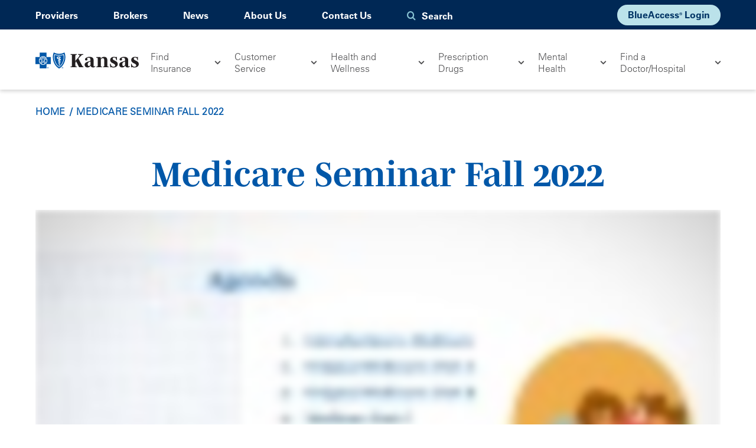

--- FILE ---
content_type: text/html; charset=UTF-8
request_url: https://www.bcbsks.com/video/medicare-seminar-fall-2022
body_size: 11532
content:
<!DOCTYPE html>
<!--[if IE 8 ]><html class="coh-ie8"  lang="en" dir="ltr" prefix="og: https://ogp.me/ns#"> <![endif]-->
<!--[if IE 9 ]><html class="coh-ie9"  lang="en" dir="ltr" prefix="og: https://ogp.me/ns#"> <![endif]-->
<!--[if (gt IE 9)|!(IE)]><!--> <html lang="en" dir="ltr" prefix="og: https://ogp.me/ns#"> <!--<![endif]-->
<head>
<script src='/themes/custom/cohesion-theme-bcbsks/js/nr-data-header.js'></script>
    <meta charset="utf-8" />
<meta name="description" content="" />
<link rel="canonical" href="https://www.bcbsks.com/video/medicare-seminar-fall-2022" />
<link rel="image_src" href="https://www.bcbsks.com/images/ogpng" />
<meta property="og:image" content="https://www.bcbsks.com/images/ogpng" />
<meta name="twitter:image" content="https://www.bcbsks.com/images/ogpng" />
<meta name="Generator" content="Drupal 10 (https://www.drupal.org)" />
<meta name="MobileOptimized" content="width" />
<meta name="HandheldFriendly" content="true" />
<meta name="viewport" content="width=device-width, initial-scale=1.0" />
<!--bcbsks prod - updated with settings.php-->
<script src="https://assets.adobedtm.com/124e0fadda04/33c6e5504c4b/launch-885af86d7a8c.min.js" async></script>
<script type="application/ld+json">{
    "@context": "https://schema.org",
    "@graph": [
        {
            "image": {
                "@type": "ImageObject",
                "url": "https://www.bcbsks.com/images/ogpng"
            }
        }
    ]
}</script>
<link rel="stylesheet" href="https://fonts.googleapis.com/css2?family=Roboto:ital,wght@0,400;0,700;1,400;1,700&amp;display=swap" type="text/css" />
<link rel="stylesheet" href="https://fonts.googleapis.com/css2?family=Roboto+Condensed:ital,wght@0,400;0,700;1,400;1,700&amp;display=swap" type="text/css" />
<link rel="icon" href="/sites/default/files/favicon.ico" type="image/vnd.microsoft.icon" />
<link rel="alternate" hreflang="en" href="https://www.bcbsks.com/video/medicare-seminar-fall-2022" />

    <title>Medicare Seminar Fall 2022 | Blue Cross and Blue Shield of Kansas</title>
    <link rel="stylesheet" media="all" href="/sites/default/files/css/css_OvI1c-SrI9N8QSsP00ZiFjkYYQ1sjvKObQ_vtauB8pk.css?delta=0&amp;language=en&amp;theme=cohesion_theme_bcbsks&amp;include=[base64]" />
<link rel="stylesheet" media="all" href="/sites/default/files/css/css_e-qzZJeBL8VIOTm65iC2wz1_1XCYkF0wpOFWuQkkQTw.css?delta=1&amp;language=en&amp;theme=cohesion_theme_bcbsks&amp;include=[base64]" />
<link rel="stylesheet" media="all" href="/sites/default/files/asset_injector/css/2_column_card_with_accordions_styles-759a3d1dc95af692bb8ced8167cbc4c1.css?t8yqjc" />
<link rel="stylesheet" media="all" href="/sites/default/files/css/css_tT9mbfyIaqJZsiyvCgCCBjnCZ2SKZn6duX3HTCYO4VU.css?delta=3&amp;language=en&amp;theme=cohesion_theme_bcbsks&amp;include=[base64]" />
<link rel="stylesheet" media="all" href="/sites/default/files/asset_injector/css/supernav_bar_fix-e2ac30132fb9567ad9d441e7a58ebeae.css?t8yqjc" />
<link rel="stylesheet" media="all" href="/sites/default/files/css/css_vtpLGFzY9IPLAWmzOkV2afEG-J5vA4sN5cgfPB8DZWo.css?delta=5&amp;language=en&amp;theme=cohesion_theme_bcbsks&amp;include=[base64]" />

    <script type="application/json" data-drupal-selector="drupal-settings-json">{"path":{"baseUrl":"\/","pathPrefix":"","currentPath":"node\/7936","currentPathIsAdmin":false,"isFront":false,"currentLanguage":"en"},"pluralDelimiter":"\u0003","suppressDeprecationErrors":true,"gtag":{"tagId":"","consentMode":false,"otherIds":[],"events":[],"additionalConfigInfo":[]},"ajaxPageState":{"libraries":"[base64]","theme":"cohesion_theme_bcbsks","theme_token":null},"ajaxTrustedUrl":{"\/search":true},"gtm":{"tagId":null,"settings":{"data_layer":"dataLayer","include_environment":false},"tagIds":["GTM-N5K28V"]},"cohesion":{"currentAdminTheme":"acquia_claro","front_end_settings":{"global_js":{"matchHeight":1,"parallax_scrolling":1,"cohMatchHeights":1}},"google_map_api_key":null,"google_map_api_key_geo":null,"animate_on_view_mobile":"DISABLED","add_animation_classes":"DISABLED","responsive_grid_settings":{"gridType":"desktop-first","columns":12,"breakpoints":{"xl":{"width":1200,"innerGutter":16,"outerGutter":20,"widthType":"fixed","previewColumns":12,"label":"Television","class":"coh-icon-television","iconHex":"F26C","boxedWidth":1160},"lg":{"width":1170,"innerGutter":16,"outerGutter":20,"widthType":"fluid","previewColumns":12,"label":"Desktop","class":"coh-icon-desktop","iconHex":"F108","boxedWidth":1130},"md":{"width":1024,"innerGutter":16,"outerGutter":16,"widthType":"fluid","previewColumns":12,"label":"Laptop","class":"coh-icon-laptop","iconHex":"F109","boxedWidth":992},"sm":{"width":768,"innerGutter":16,"outerGutter":16,"widthType":"fluid","previewColumns":6,"label":"Tablet","class":"coh-icon-tablet","iconHex":"F10A","boxedWidth":736},"ps":{"width":565,"innerGutter":16,"outerGutter":16,"widthType":"fluid","previewColumns":6,"label":"Mobile landscape","class":"coh-icon-mobile-landscape","iconHex":"E91E","boxedWidth":533},"xs":{"innerGutter":16,"outerGutter":16,"previewColumns":6,"label":"Mobile","class":"coh-icon-mobile","iconHex":"F10B","boxedWidth":288,"width":320,"widthType":"fluid","mobilePlaceholderWidth":320,"mobilePlaceholderType":"fluid"}}},"use_dx8":true,"sidebar_view_style":"titles","log_dx8_error":false,"error_url":"\/cohesionapi\/logger\/jserrors","dx8_content_paths":[["settings","content"],["settings","content","text"],["settings","markerInfo","text"],["settings","title"],["markup","prefix"],["markup","suffix"],["markup","attributes",["value"]],["hideNoData","hideData"],["hideNoData","hideData","text"]]},"collapsiblock":{"active_pages":false,"slide_speed":200,"cookie_lifetime":null,"switcher_enabled":null,"switcher_class":null},"sitewideAlert":{"refreshInterval":120000,"automaticRefresh":false},"user":{"uid":0,"permissionsHash":"a1f1bc00b665fb3b1e6647f181429bf13e09b0ab05196caaab01a952feec3996"}}</script>
<script src="/sites/default/files/js/js_S_PrUzsBmq9S5lSRNLqYqmjX0m4DiQWV8DnUMfgrIvs.js?scope=header&amp;delta=0&amp;language=en&amp;theme=cohesion_theme_bcbsks&amp;include=[base64]"></script>
<script src="/modules/contrib/google_tag/js/gtag.js?t8yqjc"></script>
<script src="/modules/contrib/google_tag/js/gtm.js?t8yqjc"></script>

    <script type="text/javascript">
      var MTIProjectId='37a120c6-16e9-46f4-9b73-37ee1c728d19';
      (function() {
        var mtiTracking = document.createElement('script');
        mtiTracking.type='text/javascript';
        mtiTracking.async='true';
        mtiTracking.src='/themes/custom/cohesion-theme-bcbsks/js/mtiFontTrackingCode.js';
        (document.getElementsByTagName('head')[0]||document.getElementsByTagName('body')[0]).appendChild( mtiTracking );
      })();
    </script>
    <style>.ssa-instance-e9a2365d8f3fa26a8a7312b4333b7180.coh-ce-cpt_social_links-87fdc66d1 {  font-size: 1.5rem;    background-color: rgba(0, 40, 85, 1);  color: rgb(255, 255, 255);  -webkit-border-radius: 50%;          border-radius: 50%;  text-decoration: none;}@media (max-width: 1023px) {  .ssa-instance-e9a2365d8f3fa26a8a7312b4333b7180.coh-ce-cpt_social_links-87fdc66d1 {    font-size: 1.5rem;  }}.facebook.ssa-instance-e9a2365d8f3fa26a8a7312b4333b7180.coh-ce-cpt_social_links-87fdc66d1:before {  line-height: 1.0;  font-weight: normal;  text-transform: none;  speak: none;  font-variant: normal;  -webkit-font-smoothing: antialiased;  -moz-osx-font-smoothing: grayscale;  content: "\f09a";  font-family: icomoon;}.twitter.ssa-instance-e9a2365d8f3fa26a8a7312b4333b7180.coh-ce-cpt_social_links-87fdc66d1:before {  line-height: 1.0;  font-weight: normal;  text-transform: none;  speak: none;  font-variant: normal;  -webkit-font-smoothing: antialiased;  -moz-osx-font-smoothing: grayscale;  content: "\f099";  font-family: icomoon;  content: url("data:image/svg+xml,%3Csvg xmlns='http://www.w3.org/2000/svg' width='2em' height='2em' viewBox='0 0 24 24'%3E%3Cpath fill='white' d='M16.6 5.82s.51.5 0 0A4.278 4.278 0 0 1 15.54 3h-3.09v12.4a2.592 2.592 0 0 1-2.59 2.5c-1.42 0-2.6-1.16-2.6-2.6c0-1.72 1.66-3.01 3.37-2.48V9.66c-3.45-.46-6.47 2.22-6.47 5.64c0 3.33 2.76 5.7 5.69 5.7c3.14 0 5.69-2.55 5.69-5.7V9.01a7.35 7.35 0 0 0 4.3 1.38V7.3s-1.88.09-3.24-1.48'/%3E%3C/svg%3E");  margin-top: 5px;  margin-right: -0.25rem;  margin-left: -0.25rem;  font-size: 1.55rem;}.linkedin.ssa-instance-e9a2365d8f3fa26a8a7312b4333b7180.coh-ce-cpt_social_links-87fdc66d1:before {  line-height: 1.0;  font-weight: normal;  text-transform: none;  speak: none;  font-variant: normal;  -webkit-font-smoothing: antialiased;  -moz-osx-font-smoothing: grayscale;  content: "\f0e1";  font-family: icomoon;}.youtube.ssa-instance-e9a2365d8f3fa26a8a7312b4333b7180.coh-ce-cpt_social_links-87fdc66d1:before {  line-height: 1.0;  font-weight: normal;  text-transform: none;  speak: none;  font-variant: normal;  -webkit-font-smoothing: antialiased;  -moz-osx-font-smoothing: grayscale;  content: "\f16a";  font-family: icomoon;}.instagram.ssa-instance-e9a2365d8f3fa26a8a7312b4333b7180.coh-ce-cpt_social_links-87fdc66d1:before {  line-height: 1.0;  font-weight: normal;  text-transform: none;  speak: none;  font-variant: normal;  -webkit-font-smoothing: antialiased;  -moz-osx-font-smoothing: grayscale;  content: "\f16d";  font-family: icomoon;}.youblue.ssa-instance-e9a2365d8f3fa26a8a7312b4333b7180.coh-ce-cpt_social_links-87fdc66d1:before {  content: "";  height: 100%;  width: 100%;  display: inline-block;    background-image: url("/sites/default/files/2021-07/you_plus_blue.png");  background-position: center;  background-size: contain;  background-repeat: no-repeat;  background-attachment: scroll;}.vimeo.ssa-instance-e9a2365d8f3fa26a8a7312b4333b7180.coh-ce-cpt_social_links-87fdc66d1:before {  line-height: 1.0;  font-weight: normal;  text-transform: none;  speak: none;  font-variant: normal;  -webkit-font-smoothing: antialiased;  -moz-osx-font-smoothing: grayscale;  content: "\f27d";  font-family: icomoon;}.medium.ssa-instance-e9a2365d8f3fa26a8a7312b4333b7180.coh-ce-cpt_social_links-87fdc66d1:before {  line-height: 1.0;  font-weight: normal;  text-transform: none;  speak: none;  font-variant: normal;  -webkit-font-smoothing: antialiased;  -moz-osx-font-smoothing: grayscale;  content: "\f23a";  font-family: icomoon;}.pinterest.ssa-instance-e9a2365d8f3fa26a8a7312b4333b7180.coh-ce-cpt_social_links-87fdc66d1:before {  line-height: 1.0;  font-weight: normal;  text-transform: none;  speak: none;  font-variant: normal;  -webkit-font-smoothing: antialiased;  -moz-osx-font-smoothing: grayscale;  content: "\f231";  font-family: icomoon;}.rss.ssa-instance-e9a2365d8f3fa26a8a7312b4333b7180.coh-ce-cpt_social_links-87fdc66d1:before {  line-height: 1.0;  font-weight: normal;  text-transform: none;  speak: none;  font-variant: normal;  -webkit-font-smoothing: antialiased;  -moz-osx-font-smoothing: grayscale;  content: "\f09e";  font-family: icomoon;}.behance.ssa-instance-e9a2365d8f3fa26a8a7312b4333b7180.coh-ce-cpt_social_links-87fdc66d1:before {  line-height: 1.0;  font-weight: normal;  text-transform: none;  speak: none;  font-variant: normal;  -webkit-font-smoothing: antialiased;  -moz-osx-font-smoothing: grayscale;  content: "\f19a";  font-family: icomoon;}.drupal.ssa-instance-e9a2365d8f3fa26a8a7312b4333b7180.coh-ce-cpt_social_links-87fdc66d1:before {  line-height: 1.0;  font-weight: normal;  text-transform: none;  speak: none;  font-variant: normal;  -webkit-font-smoothing: antialiased;  -moz-osx-font-smoothing: grayscale;  content: "\f1a9";  font-family: icomoon;}.github.ssa-instance-e9a2365d8f3fa26a8a7312b4333b7180.coh-ce-cpt_social_links-87fdc66d1:before {  line-height: 1.0;  font-weight: normal;  text-transform: none;  speak: none;  font-variant: normal;  -webkit-font-smoothing: antialiased;  -moz-osx-font-smoothing: grayscale;  content: "\f09b";  font-family: icomoon;}.xing.ssa-instance-e9a2365d8f3fa26a8a7312b4333b7180.coh-ce-cpt_social_links-87fdc66d1:before {  line-height: 1.0;  font-weight: normal;  text-transform: none;  speak: none;  font-variant: normal;  -webkit-font-smoothing: antialiased;  -moz-osx-font-smoothing: grayscale;  content: "\f168";  font-family: icomoon;}.bitbucket.ssa-instance-e9a2365d8f3fa26a8a7312b4333b7180.coh-ce-cpt_social_links-87fdc66d1:before {  line-height: 1.0;  font-weight: normal;  text-transform: none;  speak: none;  font-variant: normal;  -webkit-font-smoothing: antialiased;  -moz-osx-font-smoothing: grayscale;  content: "\f171";  font-family: icomoon;}.whatsapp.ssa-instance-e9a2365d8f3fa26a8a7312b4333b7180.coh-ce-cpt_social_links-87fdc66d1:before {  line-height: 1.0;  font-weight: normal;  text-transform: none;  speak: none;  font-variant: normal;  -webkit-font-smoothing: antialiased;  -moz-osx-font-smoothing: grayscale;  content: "\f232";  font-family: icomoon;}.slideshare.ssa-instance-e9a2365d8f3fa26a8a7312b4333b7180.coh-ce-cpt_social_links-87fdc66d1:before {  line-height: 1.0;  font-weight: normal;  text-transform: none;  speak: none;  font-variant: normal;  -webkit-font-smoothing: antialiased;  -moz-osx-font-smoothing: grayscale;  content: "\f1e7";  font-family: icomoon;}.flickr.ssa-instance-e9a2365d8f3fa26a8a7312b4333b7180.coh-ce-cpt_social_links-87fdc66d1:before {  line-height: 1.0;  font-weight: normal;  text-transform: none;  speak: none;  font-variant: normal;  -webkit-font-smoothing: antialiased;  -moz-osx-font-smoothing: grayscale;  content: "\f16e";  font-family: icomoon;}.vkontakte.ssa-instance-e9a2365d8f3fa26a8a7312b4333b7180.coh-ce-cpt_social_links-87fdc66d1:before {  line-height: 1.0;  font-weight: normal;  text-transform: none;  speak: none;  font-variant: normal;  -webkit-font-smoothing: antialiased;  -moz-osx-font-smoothing: grayscale;  content: "\f189";  font-family: icomoon;}.tumblr.ssa-instance-e9a2365d8f3fa26a8a7312b4333b7180.coh-ce-cpt_social_links-87fdc66d1:before {  line-height: 1.0;  font-weight: normal;  text-transform: none;  speak: none;  font-variant: normal;  -webkit-font-smoothing: antialiased;  -moz-osx-font-smoothing: grayscale;  content: "\f173";  font-family: icomoon;}.tiktok.ssa-instance-e9a2365d8f3fa26a8a7312b4333b7180.coh-ce-cpt_social_links-87fdc66d1:before {  content: url("data:image/svg+xml,%3Csvg xmlns='http://www.w3.org/2000/svg' width='2rem' height='2rem' viewBox='0 0 24 24'%3E%3Cpath fill='white' d='M16.6 5.82s.51.5 0 0A4.278 4.278 0 0 1 15.54 3h-3.09v12.4a2.592 2.592 0 0 1-2.59 2.5c-1.42 0-2.6-1.16-2.6-2.6c0-1.72 1.66-3.01 3.37-2.48V9.66c-3.45-.46-6.47 2.22-6.47 5.64c0 3.33 2.76 5.7 5.69 5.7c3.14 0 5.69-2.55 5.69-5.7V9.01a7.35 7.35 0 0 0 4.3 1.38V7.3s-1.88.09-3.24-1.48'/%3E%3C/svg%3E");  font-size: 1.55rem;}.wordpress.ssa-instance-e9a2365d8f3fa26a8a7312b4333b7180.coh-ce-cpt_social_links-87fdc66d1:before {  line-height: 1.0;  font-weight: normal;  text-transform: none;  speak: none;  font-variant: normal;  -webkit-font-smoothing: antialiased;  -moz-osx-font-smoothing: grayscale;  content: "\f19a";  font-family: icomoon;}.ssa-instance-e9a2365d8f3fa26a8a7312b4333b7180.coh-ce-cpt_social_links-87fdc66d2 {  font-size: 1.5rem;    background-color: rgba(0, 40, 85, 1);  color: rgb(255, 255, 255);  -webkit-border-radius: 50%;          border-radius: 50%;  text-decoration: none;}@media (max-width: 1023px) {  .ssa-instance-e9a2365d8f3fa26a8a7312b4333b7180.coh-ce-cpt_social_links-87fdc66d2 {    font-size: 1.5rem;  }}.facebook.ssa-instance-e9a2365d8f3fa26a8a7312b4333b7180.coh-ce-cpt_social_links-87fdc66d2:before {  line-height: 1.0;  font-weight: normal;  text-transform: none;  speak: none;  font-variant: normal;  -webkit-font-smoothing: antialiased;  -moz-osx-font-smoothing: grayscale;  content: "\f09a";  font-family: icomoon;}.twitter.ssa-instance-e9a2365d8f3fa26a8a7312b4333b7180.coh-ce-cpt_social_links-87fdc66d2:before {  line-height: 1.0;  font-weight: normal;  text-transform: none;  speak: none;  font-variant: normal;  -webkit-font-smoothing: antialiased;  -moz-osx-font-smoothing: grayscale;  content: "\f099";  font-family: icomoon;  content: url("data:image/svg+xml,%3Csvg xmlns='http://www.w3.org/2000/svg' width='2em' height='2em' viewBox='0 0 24 24'%3E%3Cpath fill='white' d='M16.6 5.82s.51.5 0 0A4.278 4.278 0 0 1 15.54 3h-3.09v12.4a2.592 2.592 0 0 1-2.59 2.5c-1.42 0-2.6-1.16-2.6-2.6c0-1.72 1.66-3.01 3.37-2.48V9.66c-3.45-.46-6.47 2.22-6.47 5.64c0 3.33 2.76 5.7 5.69 5.7c3.14 0 5.69-2.55 5.69-5.7V9.01a7.35 7.35 0 0 0 4.3 1.38V7.3s-1.88.09-3.24-1.48'/%3E%3C/svg%3E");  margin-top: 5px;  margin-right: -0.25rem;  margin-left: -0.25rem;  font-size: 1.55rem;}.linkedin.ssa-instance-e9a2365d8f3fa26a8a7312b4333b7180.coh-ce-cpt_social_links-87fdc66d2:before {  line-height: 1.0;  font-weight: normal;  text-transform: none;  speak: none;  font-variant: normal;  -webkit-font-smoothing: antialiased;  -moz-osx-font-smoothing: grayscale;  content: "\f0e1";  font-family: icomoon;}.youtube.ssa-instance-e9a2365d8f3fa26a8a7312b4333b7180.coh-ce-cpt_social_links-87fdc66d2:before {  line-height: 1.0;  font-weight: normal;  text-transform: none;  speak: none;  font-variant: normal;  -webkit-font-smoothing: antialiased;  -moz-osx-font-smoothing: grayscale;  content: "\f16a";  font-family: icomoon;}.instagram.ssa-instance-e9a2365d8f3fa26a8a7312b4333b7180.coh-ce-cpt_social_links-87fdc66d2:before {  line-height: 1.0;  font-weight: normal;  text-transform: none;  speak: none;  font-variant: normal;  -webkit-font-smoothing: antialiased;  -moz-osx-font-smoothing: grayscale;  content: "\f16d";  font-family: icomoon;}.youblue.ssa-instance-e9a2365d8f3fa26a8a7312b4333b7180.coh-ce-cpt_social_links-87fdc66d2:before {  content: "";  height: 100%;  width: 100%;  display: inline-block;    background-image: url("/sites/default/files/2021-07/you_plus_blue.png");  background-position: center;  background-size: contain;  background-repeat: no-repeat;  background-attachment: scroll;}.vimeo.ssa-instance-e9a2365d8f3fa26a8a7312b4333b7180.coh-ce-cpt_social_links-87fdc66d2:before {  line-height: 1.0;  font-weight: normal;  text-transform: none;  speak: none;  font-variant: normal;  -webkit-font-smoothing: antialiased;  -moz-osx-font-smoothing: grayscale;  content: "\f27d";  font-family: icomoon;}.medium.ssa-instance-e9a2365d8f3fa26a8a7312b4333b7180.coh-ce-cpt_social_links-87fdc66d2:before {  line-height: 1.0;  font-weight: normal;  text-transform: none;  speak: none;  font-variant: normal;  -webkit-font-smoothing: antialiased;  -moz-osx-font-smoothing: grayscale;  content: "\f23a";  font-family: icomoon;}.pinterest.ssa-instance-e9a2365d8f3fa26a8a7312b4333b7180.coh-ce-cpt_social_links-87fdc66d2:before {  line-height: 1.0;  font-weight: normal;  text-transform: none;  speak: none;  font-variant: normal;  -webkit-font-smoothing: antialiased;  -moz-osx-font-smoothing: grayscale;  content: "\f231";  font-family: icomoon;}.rss.ssa-instance-e9a2365d8f3fa26a8a7312b4333b7180.coh-ce-cpt_social_links-87fdc66d2:before {  line-height: 1.0;  font-weight: normal;  text-transform: none;  speak: none;  font-variant: normal;  -webkit-font-smoothing: antialiased;  -moz-osx-font-smoothing: grayscale;  content: "\f09e";  font-family: icomoon;}.behance.ssa-instance-e9a2365d8f3fa26a8a7312b4333b7180.coh-ce-cpt_social_links-87fdc66d2:before {  line-height: 1.0;  font-weight: normal;  text-transform: none;  speak: none;  font-variant: normal;  -webkit-font-smoothing: antialiased;  -moz-osx-font-smoothing: grayscale;  content: "\f19a";  font-family: icomoon;}.drupal.ssa-instance-e9a2365d8f3fa26a8a7312b4333b7180.coh-ce-cpt_social_links-87fdc66d2:before {  line-height: 1.0;  font-weight: normal;  text-transform: none;  speak: none;  font-variant: normal;  -webkit-font-smoothing: antialiased;  -moz-osx-font-smoothing: grayscale;  content: "\f1a9";  font-family: icomoon;}.github.ssa-instance-e9a2365d8f3fa26a8a7312b4333b7180.coh-ce-cpt_social_links-87fdc66d2:before {  line-height: 1.0;  font-weight: normal;  text-transform: none;  speak: none;  font-variant: normal;  -webkit-font-smoothing: antialiased;  -moz-osx-font-smoothing: grayscale;  content: "\f09b";  font-family: icomoon;}.xing.ssa-instance-e9a2365d8f3fa26a8a7312b4333b7180.coh-ce-cpt_social_links-87fdc66d2:before {  line-height: 1.0;  font-weight: normal;  text-transform: none;  speak: none;  font-variant: normal;  -webkit-font-smoothing: antialiased;  -moz-osx-font-smoothing: grayscale;  content: "\f168";  font-family: icomoon;}.bitbucket.ssa-instance-e9a2365d8f3fa26a8a7312b4333b7180.coh-ce-cpt_social_links-87fdc66d2:before {  line-height: 1.0;  font-weight: normal;  text-transform: none;  speak: none;  font-variant: normal;  -webkit-font-smoothing: antialiased;  -moz-osx-font-smoothing: grayscale;  content: "\f171";  font-family: icomoon;}.whatsapp.ssa-instance-e9a2365d8f3fa26a8a7312b4333b7180.coh-ce-cpt_social_links-87fdc66d2:before {  line-height: 1.0;  font-weight: normal;  text-transform: none;  speak: none;  font-variant: normal;  -webkit-font-smoothing: antialiased;  -moz-osx-font-smoothing: grayscale;  content: "\f232";  font-family: icomoon;}.slideshare.ssa-instance-e9a2365d8f3fa26a8a7312b4333b7180.coh-ce-cpt_social_links-87fdc66d2:before {  line-height: 1.0;  font-weight: normal;  text-transform: none;  speak: none;  font-variant: normal;  -webkit-font-smoothing: antialiased;  -moz-osx-font-smoothing: grayscale;  content: "\f1e7";  font-family: icomoon;}.flickr.ssa-instance-e9a2365d8f3fa26a8a7312b4333b7180.coh-ce-cpt_social_links-87fdc66d2:before {  line-height: 1.0;  font-weight: normal;  text-transform: none;  speak: none;  font-variant: normal;  -webkit-font-smoothing: antialiased;  -moz-osx-font-smoothing: grayscale;  content: "\f16e";  font-family: icomoon;}.vkontakte.ssa-instance-e9a2365d8f3fa26a8a7312b4333b7180.coh-ce-cpt_social_links-87fdc66d2:before {  line-height: 1.0;  font-weight: normal;  text-transform: none;  speak: none;  font-variant: normal;  -webkit-font-smoothing: antialiased;  -moz-osx-font-smoothing: grayscale;  content: "\f189";  font-family: icomoon;}.tumblr.ssa-instance-e9a2365d8f3fa26a8a7312b4333b7180.coh-ce-cpt_social_links-87fdc66d2:before {  line-height: 1.0;  font-weight: normal;  text-transform: none;  speak: none;  font-variant: normal;  -webkit-font-smoothing: antialiased;  -moz-osx-font-smoothing: grayscale;  content: "\f173";  font-family: icomoon;}.tiktok.ssa-instance-e9a2365d8f3fa26a8a7312b4333b7180.coh-ce-cpt_social_links-87fdc66d2:before {  content: url("data:image/svg+xml,%3Csvg xmlns='http://www.w3.org/2000/svg' width='2rem' height='2rem' viewBox='0 0 24 24'%3E%3Cpath fill='white' d='M16.6 5.82s.51.5 0 0A4.278 4.278 0 0 1 15.54 3h-3.09v12.4a2.592 2.592 0 0 1-2.59 2.5c-1.42 0-2.6-1.16-2.6-2.6c0-1.72 1.66-3.01 3.37-2.48V9.66c-3.45-.46-6.47 2.22-6.47 5.64c0 3.33 2.76 5.7 5.69 5.7c3.14 0 5.69-2.55 5.69-5.7V9.01a7.35 7.35 0 0 0 4.3 1.38V7.3s-1.88.09-3.24-1.48'/%3E%3C/svg%3E");  font-size: 1.55rem;}.wordpress.ssa-instance-e9a2365d8f3fa26a8a7312b4333b7180.coh-ce-cpt_social_links-87fdc66d2:before {  line-height: 1.0;  font-weight: normal;  text-transform: none;  speak: none;  font-variant: normal;  -webkit-font-smoothing: antialiased;  -moz-osx-font-smoothing: grayscale;  content: "\f19a";  font-family: icomoon;}.ssa-instance-e9a2365d8f3fa26a8a7312b4333b7180.coh-ce-cpt_social_links-87fdc66d3 {  font-size: 1.5rem;    background-color: rgba(0, 40, 85, 1);  color: rgb(255, 255, 255);  -webkit-border-radius: 50%;          border-radius: 50%;  text-decoration: none;}@media (max-width: 1023px) {  .ssa-instance-e9a2365d8f3fa26a8a7312b4333b7180.coh-ce-cpt_social_links-87fdc66d3 {    font-size: 1.5rem;  }}.facebook.ssa-instance-e9a2365d8f3fa26a8a7312b4333b7180.coh-ce-cpt_social_links-87fdc66d3:before {  line-height: 1.0;  font-weight: normal;  text-transform: none;  speak: none;  font-variant: normal;  -webkit-font-smoothing: antialiased;  -moz-osx-font-smoothing: grayscale;  content: "\f09a";  font-family: icomoon;}.twitter.ssa-instance-e9a2365d8f3fa26a8a7312b4333b7180.coh-ce-cpt_social_links-87fdc66d3:before {  line-height: 1.0;  font-weight: normal;  text-transform: none;  speak: none;  font-variant: normal;  -webkit-font-smoothing: antialiased;  -moz-osx-font-smoothing: grayscale;  content: "\f099";  font-family: icomoon;  content: url("data:image/svg+xml,%3Csvg xmlns='http://www.w3.org/2000/svg' width='2em' height='2em' viewBox='0 0 24 24'%3E%3Cpath fill='white' d='M16.6 5.82s.51.5 0 0A4.278 4.278 0 0 1 15.54 3h-3.09v12.4a2.592 2.592 0 0 1-2.59 2.5c-1.42 0-2.6-1.16-2.6-2.6c0-1.72 1.66-3.01 3.37-2.48V9.66c-3.45-.46-6.47 2.22-6.47 5.64c0 3.33 2.76 5.7 5.69 5.7c3.14 0 5.69-2.55 5.69-5.7V9.01a7.35 7.35 0 0 0 4.3 1.38V7.3s-1.88.09-3.24-1.48'/%3E%3C/svg%3E");  margin-top: 5px;  margin-right: -0.25rem;  margin-left: -0.25rem;  font-size: 1.55rem;}.linkedin.ssa-instance-e9a2365d8f3fa26a8a7312b4333b7180.coh-ce-cpt_social_links-87fdc66d3:before {  line-height: 1.0;  font-weight: normal;  text-transform: none;  speak: none;  font-variant: normal;  -webkit-font-smoothing: antialiased;  -moz-osx-font-smoothing: grayscale;  content: "\f0e1";  font-family: icomoon;}.youtube.ssa-instance-e9a2365d8f3fa26a8a7312b4333b7180.coh-ce-cpt_social_links-87fdc66d3:before {  line-height: 1.0;  font-weight: normal;  text-transform: none;  speak: none;  font-variant: normal;  -webkit-font-smoothing: antialiased;  -moz-osx-font-smoothing: grayscale;  content: "\f16a";  font-family: icomoon;}.instagram.ssa-instance-e9a2365d8f3fa26a8a7312b4333b7180.coh-ce-cpt_social_links-87fdc66d3:before {  line-height: 1.0;  font-weight: normal;  text-transform: none;  speak: none;  font-variant: normal;  -webkit-font-smoothing: antialiased;  -moz-osx-font-smoothing: grayscale;  content: "\f16d";  font-family: icomoon;}.youblue.ssa-instance-e9a2365d8f3fa26a8a7312b4333b7180.coh-ce-cpt_social_links-87fdc66d3:before {  content: "";  height: 100%;  width: 100%;  display: inline-block;    background-image: url("/sites/default/files/2021-07/you_plus_blue.png");  background-position: center;  background-size: contain;  background-repeat: no-repeat;  background-attachment: scroll;}.vimeo.ssa-instance-e9a2365d8f3fa26a8a7312b4333b7180.coh-ce-cpt_social_links-87fdc66d3:before {  line-height: 1.0;  font-weight: normal;  text-transform: none;  speak: none;  font-variant: normal;  -webkit-font-smoothing: antialiased;  -moz-osx-font-smoothing: grayscale;  content: "\f27d";  font-family: icomoon;}.medium.ssa-instance-e9a2365d8f3fa26a8a7312b4333b7180.coh-ce-cpt_social_links-87fdc66d3:before {  line-height: 1.0;  font-weight: normal;  text-transform: none;  speak: none;  font-variant: normal;  -webkit-font-smoothing: antialiased;  -moz-osx-font-smoothing: grayscale;  content: "\f23a";  font-family: icomoon;}.pinterest.ssa-instance-e9a2365d8f3fa26a8a7312b4333b7180.coh-ce-cpt_social_links-87fdc66d3:before {  line-height: 1.0;  font-weight: normal;  text-transform: none;  speak: none;  font-variant: normal;  -webkit-font-smoothing: antialiased;  -moz-osx-font-smoothing: grayscale;  content: "\f231";  font-family: icomoon;}.rss.ssa-instance-e9a2365d8f3fa26a8a7312b4333b7180.coh-ce-cpt_social_links-87fdc66d3:before {  line-height: 1.0;  font-weight: normal;  text-transform: none;  speak: none;  font-variant: normal;  -webkit-font-smoothing: antialiased;  -moz-osx-font-smoothing: grayscale;  content: "\f09e";  font-family: icomoon;}.behance.ssa-instance-e9a2365d8f3fa26a8a7312b4333b7180.coh-ce-cpt_social_links-87fdc66d3:before {  line-height: 1.0;  font-weight: normal;  text-transform: none;  speak: none;  font-variant: normal;  -webkit-font-smoothing: antialiased;  -moz-osx-font-smoothing: grayscale;  content: "\f19a";  font-family: icomoon;}.drupal.ssa-instance-e9a2365d8f3fa26a8a7312b4333b7180.coh-ce-cpt_social_links-87fdc66d3:before {  line-height: 1.0;  font-weight: normal;  text-transform: none;  speak: none;  font-variant: normal;  -webkit-font-smoothing: antialiased;  -moz-osx-font-smoothing: grayscale;  content: "\f1a9";  font-family: icomoon;}.github.ssa-instance-e9a2365d8f3fa26a8a7312b4333b7180.coh-ce-cpt_social_links-87fdc66d3:before {  line-height: 1.0;  font-weight: normal;  text-transform: none;  speak: none;  font-variant: normal;  -webkit-font-smoothing: antialiased;  -moz-osx-font-smoothing: grayscale;  content: "\f09b";  font-family: icomoon;}.xing.ssa-instance-e9a2365d8f3fa26a8a7312b4333b7180.coh-ce-cpt_social_links-87fdc66d3:before {  line-height: 1.0;  font-weight: normal;  text-transform: none;  speak: none;  font-variant: normal;  -webkit-font-smoothing: antialiased;  -moz-osx-font-smoothing: grayscale;  content: "\f168";  font-family: icomoon;}.bitbucket.ssa-instance-e9a2365d8f3fa26a8a7312b4333b7180.coh-ce-cpt_social_links-87fdc66d3:before {  line-height: 1.0;  font-weight: normal;  text-transform: none;  speak: none;  font-variant: normal;  -webkit-font-smoothing: antialiased;  -moz-osx-font-smoothing: grayscale;  content: "\f171";  font-family: icomoon;}.whatsapp.ssa-instance-e9a2365d8f3fa26a8a7312b4333b7180.coh-ce-cpt_social_links-87fdc66d3:before {  line-height: 1.0;  font-weight: normal;  text-transform: none;  speak: none;  font-variant: normal;  -webkit-font-smoothing: antialiased;  -moz-osx-font-smoothing: grayscale;  content: "\f232";  font-family: icomoon;}.slideshare.ssa-instance-e9a2365d8f3fa26a8a7312b4333b7180.coh-ce-cpt_social_links-87fdc66d3:before {  line-height: 1.0;  font-weight: normal;  text-transform: none;  speak: none;  font-variant: normal;  -webkit-font-smoothing: antialiased;  -moz-osx-font-smoothing: grayscale;  content: "\f1e7";  font-family: icomoon;}.flickr.ssa-instance-e9a2365d8f3fa26a8a7312b4333b7180.coh-ce-cpt_social_links-87fdc66d3:before {  line-height: 1.0;  font-weight: normal;  text-transform: none;  speak: none;  font-variant: normal;  -webkit-font-smoothing: antialiased;  -moz-osx-font-smoothing: grayscale;  content: "\f16e";  font-family: icomoon;}.vkontakte.ssa-instance-e9a2365d8f3fa26a8a7312b4333b7180.coh-ce-cpt_social_links-87fdc66d3:before {  line-height: 1.0;  font-weight: normal;  text-transform: none;  speak: none;  font-variant: normal;  -webkit-font-smoothing: antialiased;  -moz-osx-font-smoothing: grayscale;  content: "\f189";  font-family: icomoon;}.tumblr.ssa-instance-e9a2365d8f3fa26a8a7312b4333b7180.coh-ce-cpt_social_links-87fdc66d3:before {  line-height: 1.0;  font-weight: normal;  text-transform: none;  speak: none;  font-variant: normal;  -webkit-font-smoothing: antialiased;  -moz-osx-font-smoothing: grayscale;  content: "\f173";  font-family: icomoon;}.tiktok.ssa-instance-e9a2365d8f3fa26a8a7312b4333b7180.coh-ce-cpt_social_links-87fdc66d3:before {  content: url("data:image/svg+xml,%3Csvg xmlns='http://www.w3.org/2000/svg' width='2rem' height='2rem' viewBox='0 0 24 24'%3E%3Cpath fill='white' d='M16.6 5.82s.51.5 0 0A4.278 4.278 0 0 1 15.54 3h-3.09v12.4a2.592 2.592 0 0 1-2.59 2.5c-1.42 0-2.6-1.16-2.6-2.6c0-1.72 1.66-3.01 3.37-2.48V9.66c-3.45-.46-6.47 2.22-6.47 5.64c0 3.33 2.76 5.7 5.69 5.7c3.14 0 5.69-2.55 5.69-5.7V9.01a7.35 7.35 0 0 0 4.3 1.38V7.3s-1.88.09-3.24-1.48'/%3E%3C/svg%3E");  font-size: 1.55rem;}.wordpress.ssa-instance-e9a2365d8f3fa26a8a7312b4333b7180.coh-ce-cpt_social_links-87fdc66d3:before {  line-height: 1.0;  font-weight: normal;  text-transform: none;  speak: none;  font-variant: normal;  -webkit-font-smoothing: antialiased;  -moz-osx-font-smoothing: grayscale;  content: "\f19a";  font-family: icomoon;}.ssa-instance-e9a2365d8f3fa26a8a7312b4333b7180.coh-ce-cpt_social_links-87fdc66d4 {  font-size: 1.5rem;    background-color: rgba(0, 40, 85, 1);  color: rgb(255, 255, 255);  -webkit-border-radius: 50%;          border-radius: 50%;  text-decoration: none;}@media (max-width: 1023px) {  .ssa-instance-e9a2365d8f3fa26a8a7312b4333b7180.coh-ce-cpt_social_links-87fdc66d4 {    font-size: 1.5rem;  }}.facebook.ssa-instance-e9a2365d8f3fa26a8a7312b4333b7180.coh-ce-cpt_social_links-87fdc66d4:before {  line-height: 1.0;  font-weight: normal;  text-transform: none;  speak: none;  font-variant: normal;  -webkit-font-smoothing: antialiased;  -moz-osx-font-smoothing: grayscale;  content: "\f09a";  font-family: icomoon;}.twitter.ssa-instance-e9a2365d8f3fa26a8a7312b4333b7180.coh-ce-cpt_social_links-87fdc66d4:before {  line-height: 1.0;  font-weight: normal;  text-transform: none;  speak: none;  font-variant: normal;  -webkit-font-smoothing: antialiased;  -moz-osx-font-smoothing: grayscale;  content: "\f099";  font-family: icomoon;  content: url("data:image/svg+xml,%3Csvg xmlns='http://www.w3.org/2000/svg' width='2em' height='2em' viewBox='0 0 24 24'%3E%3Cpath fill='white' d='M16.6 5.82s.51.5 0 0A4.278 4.278 0 0 1 15.54 3h-3.09v12.4a2.592 2.592 0 0 1-2.59 2.5c-1.42 0-2.6-1.16-2.6-2.6c0-1.72 1.66-3.01 3.37-2.48V9.66c-3.45-.46-6.47 2.22-6.47 5.64c0 3.33 2.76 5.7 5.69 5.7c3.14 0 5.69-2.55 5.69-5.7V9.01a7.35 7.35 0 0 0 4.3 1.38V7.3s-1.88.09-3.24-1.48'/%3E%3C/svg%3E");  margin-top: 5px;  margin-right: -0.25rem;  margin-left: -0.25rem;  font-size: 1.55rem;}.linkedin.ssa-instance-e9a2365d8f3fa26a8a7312b4333b7180.coh-ce-cpt_social_links-87fdc66d4:before {  line-height: 1.0;  font-weight: normal;  text-transform: none;  speak: none;  font-variant: normal;  -webkit-font-smoothing: antialiased;  -moz-osx-font-smoothing: grayscale;  content: "\f0e1";  font-family: icomoon;}.youtube.ssa-instance-e9a2365d8f3fa26a8a7312b4333b7180.coh-ce-cpt_social_links-87fdc66d4:before {  line-height: 1.0;  font-weight: normal;  text-transform: none;  speak: none;  font-variant: normal;  -webkit-font-smoothing: antialiased;  -moz-osx-font-smoothing: grayscale;  content: "\f16a";  font-family: icomoon;}.instagram.ssa-instance-e9a2365d8f3fa26a8a7312b4333b7180.coh-ce-cpt_social_links-87fdc66d4:before {  line-height: 1.0;  font-weight: normal;  text-transform: none;  speak: none;  font-variant: normal;  -webkit-font-smoothing: antialiased;  -moz-osx-font-smoothing: grayscale;  content: "\f16d";  font-family: icomoon;}.youblue.ssa-instance-e9a2365d8f3fa26a8a7312b4333b7180.coh-ce-cpt_social_links-87fdc66d4:before {  content: "";  height: 100%;  width: 100%;  display: inline-block;    background-image: url("/sites/default/files/2021-07/you_plus_blue.png");  background-position: center;  background-size: contain;  background-repeat: no-repeat;  background-attachment: scroll;}.vimeo.ssa-instance-e9a2365d8f3fa26a8a7312b4333b7180.coh-ce-cpt_social_links-87fdc66d4:before {  line-height: 1.0;  font-weight: normal;  text-transform: none;  speak: none;  font-variant: normal;  -webkit-font-smoothing: antialiased;  -moz-osx-font-smoothing: grayscale;  content: "\f27d";  font-family: icomoon;}.medium.ssa-instance-e9a2365d8f3fa26a8a7312b4333b7180.coh-ce-cpt_social_links-87fdc66d4:before {  line-height: 1.0;  font-weight: normal;  text-transform: none;  speak: none;  font-variant: normal;  -webkit-font-smoothing: antialiased;  -moz-osx-font-smoothing: grayscale;  content: "\f23a";  font-family: icomoon;}.pinterest.ssa-instance-e9a2365d8f3fa26a8a7312b4333b7180.coh-ce-cpt_social_links-87fdc66d4:before {  line-height: 1.0;  font-weight: normal;  text-transform: none;  speak: none;  font-variant: normal;  -webkit-font-smoothing: antialiased;  -moz-osx-font-smoothing: grayscale;  content: "\f231";  font-family: icomoon;}.rss.ssa-instance-e9a2365d8f3fa26a8a7312b4333b7180.coh-ce-cpt_social_links-87fdc66d4:before {  line-height: 1.0;  font-weight: normal;  text-transform: none;  speak: none;  font-variant: normal;  -webkit-font-smoothing: antialiased;  -moz-osx-font-smoothing: grayscale;  content: "\f09e";  font-family: icomoon;}.behance.ssa-instance-e9a2365d8f3fa26a8a7312b4333b7180.coh-ce-cpt_social_links-87fdc66d4:before {  line-height: 1.0;  font-weight: normal;  text-transform: none;  speak: none;  font-variant: normal;  -webkit-font-smoothing: antialiased;  -moz-osx-font-smoothing: grayscale;  content: "\f19a";  font-family: icomoon;}.drupal.ssa-instance-e9a2365d8f3fa26a8a7312b4333b7180.coh-ce-cpt_social_links-87fdc66d4:before {  line-height: 1.0;  font-weight: normal;  text-transform: none;  speak: none;  font-variant: normal;  -webkit-font-smoothing: antialiased;  -moz-osx-font-smoothing: grayscale;  content: "\f1a9";  font-family: icomoon;}.github.ssa-instance-e9a2365d8f3fa26a8a7312b4333b7180.coh-ce-cpt_social_links-87fdc66d4:before {  line-height: 1.0;  font-weight: normal;  text-transform: none;  speak: none;  font-variant: normal;  -webkit-font-smoothing: antialiased;  -moz-osx-font-smoothing: grayscale;  content: "\f09b";  font-family: icomoon;}.xing.ssa-instance-e9a2365d8f3fa26a8a7312b4333b7180.coh-ce-cpt_social_links-87fdc66d4:before {  line-height: 1.0;  font-weight: normal;  text-transform: none;  speak: none;  font-variant: normal;  -webkit-font-smoothing: antialiased;  -moz-osx-font-smoothing: grayscale;  content: "\f168";  font-family: icomoon;}.bitbucket.ssa-instance-e9a2365d8f3fa26a8a7312b4333b7180.coh-ce-cpt_social_links-87fdc66d4:before {  line-height: 1.0;  font-weight: normal;  text-transform: none;  speak: none;  font-variant: normal;  -webkit-font-smoothing: antialiased;  -moz-osx-font-smoothing: grayscale;  content: "\f171";  font-family: icomoon;}.whatsapp.ssa-instance-e9a2365d8f3fa26a8a7312b4333b7180.coh-ce-cpt_social_links-87fdc66d4:before {  line-height: 1.0;  font-weight: normal;  text-transform: none;  speak: none;  font-variant: normal;  -webkit-font-smoothing: antialiased;  -moz-osx-font-smoothing: grayscale;  content: "\f232";  font-family: icomoon;}.slideshare.ssa-instance-e9a2365d8f3fa26a8a7312b4333b7180.coh-ce-cpt_social_links-87fdc66d4:before {  line-height: 1.0;  font-weight: normal;  text-transform: none;  speak: none;  font-variant: normal;  -webkit-font-smoothing: antialiased;  -moz-osx-font-smoothing: grayscale;  content: "\f1e7";  font-family: icomoon;}.flickr.ssa-instance-e9a2365d8f3fa26a8a7312b4333b7180.coh-ce-cpt_social_links-87fdc66d4:before {  line-height: 1.0;  font-weight: normal;  text-transform: none;  speak: none;  font-variant: normal;  -webkit-font-smoothing: antialiased;  -moz-osx-font-smoothing: grayscale;  content: "\f16e";  font-family: icomoon;}.vkontakte.ssa-instance-e9a2365d8f3fa26a8a7312b4333b7180.coh-ce-cpt_social_links-87fdc66d4:before {  line-height: 1.0;  font-weight: normal;  text-transform: none;  speak: none;  font-variant: normal;  -webkit-font-smoothing: antialiased;  -moz-osx-font-smoothing: grayscale;  content: "\f189";  font-family: icomoon;}.tumblr.ssa-instance-e9a2365d8f3fa26a8a7312b4333b7180.coh-ce-cpt_social_links-87fdc66d4:before {  line-height: 1.0;  font-weight: normal;  text-transform: none;  speak: none;  font-variant: normal;  -webkit-font-smoothing: antialiased;  -moz-osx-font-smoothing: grayscale;  content: "\f173";  font-family: icomoon;}.tiktok.ssa-instance-e9a2365d8f3fa26a8a7312b4333b7180.coh-ce-cpt_social_links-87fdc66d4:before {  content: url("data:image/svg+xml,%3Csvg xmlns='http://www.w3.org/2000/svg' width='2rem' height='2rem' viewBox='0 0 24 24'%3E%3Cpath fill='white' d='M16.6 5.82s.51.5 0 0A4.278 4.278 0 0 1 15.54 3h-3.09v12.4a2.592 2.592 0 0 1-2.59 2.5c-1.42 0-2.6-1.16-2.6-2.6c0-1.72 1.66-3.01 3.37-2.48V9.66c-3.45-.46-6.47 2.22-6.47 5.64c0 3.33 2.76 5.7 5.69 5.7c3.14 0 5.69-2.55 5.69-5.7V9.01a7.35 7.35 0 0 0 4.3 1.38V7.3s-1.88.09-3.24-1.48'/%3E%3C/svg%3E");  font-size: 1.55rem;}.wordpress.ssa-instance-e9a2365d8f3fa26a8a7312b4333b7180.coh-ce-cpt_social_links-87fdc66d4:before {  line-height: 1.0;  font-weight: normal;  text-transform: none;  speak: none;  font-variant: normal;  -webkit-font-smoothing: antialiased;  -moz-osx-font-smoothing: grayscale;  content: "\f19a";  font-family: icomoon;}.ssa-instance-e9a2365d8f3fa26a8a7312b4333b7180.coh-ce-cpt_social_links-87fdc66d5 {  font-size: 1.5rem;    background-color: rgba(0, 40, 85, 1);  color: rgb(255, 255, 255);  -webkit-border-radius: 50%;          border-radius: 50%;  text-decoration: none;}@media (max-width: 1023px) {  .ssa-instance-e9a2365d8f3fa26a8a7312b4333b7180.coh-ce-cpt_social_links-87fdc66d5 {    font-size: 1.5rem;  }}.facebook.ssa-instance-e9a2365d8f3fa26a8a7312b4333b7180.coh-ce-cpt_social_links-87fdc66d5:before {  line-height: 1.0;  font-weight: normal;  text-transform: none;  speak: none;  font-variant: normal;  -webkit-font-smoothing: antialiased;  -moz-osx-font-smoothing: grayscale;  content: "\f09a";  font-family: icomoon;}.twitter.ssa-instance-e9a2365d8f3fa26a8a7312b4333b7180.coh-ce-cpt_social_links-87fdc66d5:before {  line-height: 1.0;  font-weight: normal;  text-transform: none;  speak: none;  font-variant: normal;  -webkit-font-smoothing: antialiased;  -moz-osx-font-smoothing: grayscale;  content: "\f099";  font-family: icomoon;  content: url("data:image/svg+xml,%3Csvg xmlns='http://www.w3.org/2000/svg' width='2em' height='2em' viewBox='0 0 24 24'%3E%3Cpath fill='white' d='M16.6 5.82s.51.5 0 0A4.278 4.278 0 0 1 15.54 3h-3.09v12.4a2.592 2.592 0 0 1-2.59 2.5c-1.42 0-2.6-1.16-2.6-2.6c0-1.72 1.66-3.01 3.37-2.48V9.66c-3.45-.46-6.47 2.22-6.47 5.64c0 3.33 2.76 5.7 5.69 5.7c3.14 0 5.69-2.55 5.69-5.7V9.01a7.35 7.35 0 0 0 4.3 1.38V7.3s-1.88.09-3.24-1.48'/%3E%3C/svg%3E");  margin-top: 5px;  margin-right: -0.25rem;  margin-left: -0.25rem;  font-size: 1.55rem;}.linkedin.ssa-instance-e9a2365d8f3fa26a8a7312b4333b7180.coh-ce-cpt_social_links-87fdc66d5:before {  line-height: 1.0;  font-weight: normal;  text-transform: none;  speak: none;  font-variant: normal;  -webkit-font-smoothing: antialiased;  -moz-osx-font-smoothing: grayscale;  content: "\f0e1";  font-family: icomoon;}.youtube.ssa-instance-e9a2365d8f3fa26a8a7312b4333b7180.coh-ce-cpt_social_links-87fdc66d5:before {  line-height: 1.0;  font-weight: normal;  text-transform: none;  speak: none;  font-variant: normal;  -webkit-font-smoothing: antialiased;  -moz-osx-font-smoothing: grayscale;  content: "\f16a";  font-family: icomoon;}.instagram.ssa-instance-e9a2365d8f3fa26a8a7312b4333b7180.coh-ce-cpt_social_links-87fdc66d5:before {  line-height: 1.0;  font-weight: normal;  text-transform: none;  speak: none;  font-variant: normal;  -webkit-font-smoothing: antialiased;  -moz-osx-font-smoothing: grayscale;  content: "\f16d";  font-family: icomoon;}.youblue.ssa-instance-e9a2365d8f3fa26a8a7312b4333b7180.coh-ce-cpt_social_links-87fdc66d5:before {  content: "";  height: 100%;  width: 100%;  display: inline-block;    background-image: url("/sites/default/files/2021-07/you_plus_blue.png");  background-position: center;  background-size: contain;  background-repeat: no-repeat;  background-attachment: scroll;}.vimeo.ssa-instance-e9a2365d8f3fa26a8a7312b4333b7180.coh-ce-cpt_social_links-87fdc66d5:before {  line-height: 1.0;  font-weight: normal;  text-transform: none;  speak: none;  font-variant: normal;  -webkit-font-smoothing: antialiased;  -moz-osx-font-smoothing: grayscale;  content: "\f27d";  font-family: icomoon;}.medium.ssa-instance-e9a2365d8f3fa26a8a7312b4333b7180.coh-ce-cpt_social_links-87fdc66d5:before {  line-height: 1.0;  font-weight: normal;  text-transform: none;  speak: none;  font-variant: normal;  -webkit-font-smoothing: antialiased;  -moz-osx-font-smoothing: grayscale;  content: "\f23a";  font-family: icomoon;}.pinterest.ssa-instance-e9a2365d8f3fa26a8a7312b4333b7180.coh-ce-cpt_social_links-87fdc66d5:before {  line-height: 1.0;  font-weight: normal;  text-transform: none;  speak: none;  font-variant: normal;  -webkit-font-smoothing: antialiased;  -moz-osx-font-smoothing: grayscale;  content: "\f231";  font-family: icomoon;}.rss.ssa-instance-e9a2365d8f3fa26a8a7312b4333b7180.coh-ce-cpt_social_links-87fdc66d5:before {  line-height: 1.0;  font-weight: normal;  text-transform: none;  speak: none;  font-variant: normal;  -webkit-font-smoothing: antialiased;  -moz-osx-font-smoothing: grayscale;  content: "\f09e";  font-family: icomoon;}.behance.ssa-instance-e9a2365d8f3fa26a8a7312b4333b7180.coh-ce-cpt_social_links-87fdc66d5:before {  line-height: 1.0;  font-weight: normal;  text-transform: none;  speak: none;  font-variant: normal;  -webkit-font-smoothing: antialiased;  -moz-osx-font-smoothing: grayscale;  content: "\f19a";  font-family: icomoon;}.drupal.ssa-instance-e9a2365d8f3fa26a8a7312b4333b7180.coh-ce-cpt_social_links-87fdc66d5:before {  line-height: 1.0;  font-weight: normal;  text-transform: none;  speak: none;  font-variant: normal;  -webkit-font-smoothing: antialiased;  -moz-osx-font-smoothing: grayscale;  content: "\f1a9";  font-family: icomoon;}.github.ssa-instance-e9a2365d8f3fa26a8a7312b4333b7180.coh-ce-cpt_social_links-87fdc66d5:before {  line-height: 1.0;  font-weight: normal;  text-transform: none;  speak: none;  font-variant: normal;  -webkit-font-smoothing: antialiased;  -moz-osx-font-smoothing: grayscale;  content: "\f09b";  font-family: icomoon;}.xing.ssa-instance-e9a2365d8f3fa26a8a7312b4333b7180.coh-ce-cpt_social_links-87fdc66d5:before {  line-height: 1.0;  font-weight: normal;  text-transform: none;  speak: none;  font-variant: normal;  -webkit-font-smoothing: antialiased;  -moz-osx-font-smoothing: grayscale;  content: "\f168";  font-family: icomoon;}.bitbucket.ssa-instance-e9a2365d8f3fa26a8a7312b4333b7180.coh-ce-cpt_social_links-87fdc66d5:before {  line-height: 1.0;  font-weight: normal;  text-transform: none;  speak: none;  font-variant: normal;  -webkit-font-smoothing: antialiased;  -moz-osx-font-smoothing: grayscale;  content: "\f171";  font-family: icomoon;}.whatsapp.ssa-instance-e9a2365d8f3fa26a8a7312b4333b7180.coh-ce-cpt_social_links-87fdc66d5:before {  line-height: 1.0;  font-weight: normal;  text-transform: none;  speak: none;  font-variant: normal;  -webkit-font-smoothing: antialiased;  -moz-osx-font-smoothing: grayscale;  content: "\f232";  font-family: icomoon;}.slideshare.ssa-instance-e9a2365d8f3fa26a8a7312b4333b7180.coh-ce-cpt_social_links-87fdc66d5:before {  line-height: 1.0;  font-weight: normal;  text-transform: none;  speak: none;  font-variant: normal;  -webkit-font-smoothing: antialiased;  -moz-osx-font-smoothing: grayscale;  content: "\f1e7";  font-family: icomoon;}.flickr.ssa-instance-e9a2365d8f3fa26a8a7312b4333b7180.coh-ce-cpt_social_links-87fdc66d5:before {  line-height: 1.0;  font-weight: normal;  text-transform: none;  speak: none;  font-variant: normal;  -webkit-font-smoothing: antialiased;  -moz-osx-font-smoothing: grayscale;  content: "\f16e";  font-family: icomoon;}.vkontakte.ssa-instance-e9a2365d8f3fa26a8a7312b4333b7180.coh-ce-cpt_social_links-87fdc66d5:before {  line-height: 1.0;  font-weight: normal;  text-transform: none;  speak: none;  font-variant: normal;  -webkit-font-smoothing: antialiased;  -moz-osx-font-smoothing: grayscale;  content: "\f189";  font-family: icomoon;}.tumblr.ssa-instance-e9a2365d8f3fa26a8a7312b4333b7180.coh-ce-cpt_social_links-87fdc66d5:before {  line-height: 1.0;  font-weight: normal;  text-transform: none;  speak: none;  font-variant: normal;  -webkit-font-smoothing: antialiased;  -moz-osx-font-smoothing: grayscale;  content: "\f173";  font-family: icomoon;}.tiktok.ssa-instance-e9a2365d8f3fa26a8a7312b4333b7180.coh-ce-cpt_social_links-87fdc66d5:before {  content: url("data:image/svg+xml,%3Csvg xmlns='http://www.w3.org/2000/svg' width='2rem' height='2rem' viewBox='0 0 24 24'%3E%3Cpath fill='white' d='M16.6 5.82s.51.5 0 0A4.278 4.278 0 0 1 15.54 3h-3.09v12.4a2.592 2.592 0 0 1-2.59 2.5c-1.42 0-2.6-1.16-2.6-2.6c0-1.72 1.66-3.01 3.37-2.48V9.66c-3.45-.46-6.47 2.22-6.47 5.64c0 3.33 2.76 5.7 5.69 5.7c3.14 0 5.69-2.55 5.69-5.7V9.01a7.35 7.35 0 0 0 4.3 1.38V7.3s-1.88.09-3.24-1.48'/%3E%3C/svg%3E");  font-size: 1.55rem;}.wordpress.ssa-instance-e9a2365d8f3fa26a8a7312b4333b7180.coh-ce-cpt_social_links-87fdc66d5:before {  line-height: 1.0;  font-weight: normal;  text-transform: none;  speak: none;  font-variant: normal;  -webkit-font-smoothing: antialiased;  -moz-osx-font-smoothing: grayscale;  content: "\f19a";  font-family: icomoon;}.ssa-instance-e9a2365d8f3fa26a8a7312b4333b7180.coh-ce-cpt_social_links-87fdc66d6 {  font-size: 1.5rem;    background-color: rgba(0, 40, 85, 1);  color: rgb(255, 255, 255);  -webkit-border-radius: 50%;          border-radius: 50%;  text-decoration: none;}@media (max-width: 1023px) {  .ssa-instance-e9a2365d8f3fa26a8a7312b4333b7180.coh-ce-cpt_social_links-87fdc66d6 {    font-size: 1.5rem;  }}.facebook.ssa-instance-e9a2365d8f3fa26a8a7312b4333b7180.coh-ce-cpt_social_links-87fdc66d6:before {  line-height: 1.0;  font-weight: normal;  text-transform: none;  speak: none;  font-variant: normal;  -webkit-font-smoothing: antialiased;  -moz-osx-font-smoothing: grayscale;  content: "\f09a";  font-family: icomoon;}.twitter.ssa-instance-e9a2365d8f3fa26a8a7312b4333b7180.coh-ce-cpt_social_links-87fdc66d6:before {  line-height: 1.0;  font-weight: normal;  text-transform: none;  speak: none;  font-variant: normal;  -webkit-font-smoothing: antialiased;  -moz-osx-font-smoothing: grayscale;  content: "\f099";  font-family: icomoon;  content: url("data:image/svg+xml,%3Csvg xmlns='http://www.w3.org/2000/svg' width='2em' height='2em' viewBox='0 0 24 24'%3E%3Cpath fill='white' d='M16.6 5.82s.51.5 0 0A4.278 4.278 0 0 1 15.54 3h-3.09v12.4a2.592 2.592 0 0 1-2.59 2.5c-1.42 0-2.6-1.16-2.6-2.6c0-1.72 1.66-3.01 3.37-2.48V9.66c-3.45-.46-6.47 2.22-6.47 5.64c0 3.33 2.76 5.7 5.69 5.7c3.14 0 5.69-2.55 5.69-5.7V9.01a7.35 7.35 0 0 0 4.3 1.38V7.3s-1.88.09-3.24-1.48'/%3E%3C/svg%3E");  margin-top: 5px;  margin-right: -0.25rem;  margin-left: -0.25rem;  font-size: 1.55rem;}.linkedin.ssa-instance-e9a2365d8f3fa26a8a7312b4333b7180.coh-ce-cpt_social_links-87fdc66d6:before {  line-height: 1.0;  font-weight: normal;  text-transform: none;  speak: none;  font-variant: normal;  -webkit-font-smoothing: antialiased;  -moz-osx-font-smoothing: grayscale;  content: "\f0e1";  font-family: icomoon;}.youtube.ssa-instance-e9a2365d8f3fa26a8a7312b4333b7180.coh-ce-cpt_social_links-87fdc66d6:before {  line-height: 1.0;  font-weight: normal;  text-transform: none;  speak: none;  font-variant: normal;  -webkit-font-smoothing: antialiased;  -moz-osx-font-smoothing: grayscale;  content: "\f16a";  font-family: icomoon;}.instagram.ssa-instance-e9a2365d8f3fa26a8a7312b4333b7180.coh-ce-cpt_social_links-87fdc66d6:before {  line-height: 1.0;  font-weight: normal;  text-transform: none;  speak: none;  font-variant: normal;  -webkit-font-smoothing: antialiased;  -moz-osx-font-smoothing: grayscale;  content: "\f16d";  font-family: icomoon;}.youblue.ssa-instance-e9a2365d8f3fa26a8a7312b4333b7180.coh-ce-cpt_social_links-87fdc66d6:before {  content: "";  height: 100%;  width: 100%;  display: inline-block;    background-image: url("/sites/default/files/2021-07/you_plus_blue.png");  background-position: center;  background-size: contain;  background-repeat: no-repeat;  background-attachment: scroll;}.vimeo.ssa-instance-e9a2365d8f3fa26a8a7312b4333b7180.coh-ce-cpt_social_links-87fdc66d6:before {  line-height: 1.0;  font-weight: normal;  text-transform: none;  speak: none;  font-variant: normal;  -webkit-font-smoothing: antialiased;  -moz-osx-font-smoothing: grayscale;  content: "\f27d";  font-family: icomoon;}.medium.ssa-instance-e9a2365d8f3fa26a8a7312b4333b7180.coh-ce-cpt_social_links-87fdc66d6:before {  line-height: 1.0;  font-weight: normal;  text-transform: none;  speak: none;  font-variant: normal;  -webkit-font-smoothing: antialiased;  -moz-osx-font-smoothing: grayscale;  content: "\f23a";  font-family: icomoon;}.pinterest.ssa-instance-e9a2365d8f3fa26a8a7312b4333b7180.coh-ce-cpt_social_links-87fdc66d6:before {  line-height: 1.0;  font-weight: normal;  text-transform: none;  speak: none;  font-variant: normal;  -webkit-font-smoothing: antialiased;  -moz-osx-font-smoothing: grayscale;  content: "\f231";  font-family: icomoon;}.rss.ssa-instance-e9a2365d8f3fa26a8a7312b4333b7180.coh-ce-cpt_social_links-87fdc66d6:before {  line-height: 1.0;  font-weight: normal;  text-transform: none;  speak: none;  font-variant: normal;  -webkit-font-smoothing: antialiased;  -moz-osx-font-smoothing: grayscale;  content: "\f09e";  font-family: icomoon;}.behance.ssa-instance-e9a2365d8f3fa26a8a7312b4333b7180.coh-ce-cpt_social_links-87fdc66d6:before {  line-height: 1.0;  font-weight: normal;  text-transform: none;  speak: none;  font-variant: normal;  -webkit-font-smoothing: antialiased;  -moz-osx-font-smoothing: grayscale;  content: "\f19a";  font-family: icomoon;}.drupal.ssa-instance-e9a2365d8f3fa26a8a7312b4333b7180.coh-ce-cpt_social_links-87fdc66d6:before {  line-height: 1.0;  font-weight: normal;  text-transform: none;  speak: none;  font-variant: normal;  -webkit-font-smoothing: antialiased;  -moz-osx-font-smoothing: grayscale;  content: "\f1a9";  font-family: icomoon;}.github.ssa-instance-e9a2365d8f3fa26a8a7312b4333b7180.coh-ce-cpt_social_links-87fdc66d6:before {  line-height: 1.0;  font-weight: normal;  text-transform: none;  speak: none;  font-variant: normal;  -webkit-font-smoothing: antialiased;  -moz-osx-font-smoothing: grayscale;  content: "\f09b";  font-family: icomoon;}.xing.ssa-instance-e9a2365d8f3fa26a8a7312b4333b7180.coh-ce-cpt_social_links-87fdc66d6:before {  line-height: 1.0;  font-weight: normal;  text-transform: none;  speak: none;  font-variant: normal;  -webkit-font-smoothing: antialiased;  -moz-osx-font-smoothing: grayscale;  content: "\f168";  font-family: icomoon;}.bitbucket.ssa-instance-e9a2365d8f3fa26a8a7312b4333b7180.coh-ce-cpt_social_links-87fdc66d6:before {  line-height: 1.0;  font-weight: normal;  text-transform: none;  speak: none;  font-variant: normal;  -webkit-font-smoothing: antialiased;  -moz-osx-font-smoothing: grayscale;  content: "\f171";  font-family: icomoon;}.whatsapp.ssa-instance-e9a2365d8f3fa26a8a7312b4333b7180.coh-ce-cpt_social_links-87fdc66d6:before {  line-height: 1.0;  font-weight: normal;  text-transform: none;  speak: none;  font-variant: normal;  -webkit-font-smoothing: antialiased;  -moz-osx-font-smoothing: grayscale;  content: "\f232";  font-family: icomoon;}.slideshare.ssa-instance-e9a2365d8f3fa26a8a7312b4333b7180.coh-ce-cpt_social_links-87fdc66d6:before {  line-height: 1.0;  font-weight: normal;  text-transform: none;  speak: none;  font-variant: normal;  -webkit-font-smoothing: antialiased;  -moz-osx-font-smoothing: grayscale;  content: "\f1e7";  font-family: icomoon;}.flickr.ssa-instance-e9a2365d8f3fa26a8a7312b4333b7180.coh-ce-cpt_social_links-87fdc66d6:before {  line-height: 1.0;  font-weight: normal;  text-transform: none;  speak: none;  font-variant: normal;  -webkit-font-smoothing: antialiased;  -moz-osx-font-smoothing: grayscale;  content: "\f16e";  font-family: icomoon;}.vkontakte.ssa-instance-e9a2365d8f3fa26a8a7312b4333b7180.coh-ce-cpt_social_links-87fdc66d6:before {  line-height: 1.0;  font-weight: normal;  text-transform: none;  speak: none;  font-variant: normal;  -webkit-font-smoothing: antialiased;  -moz-osx-font-smoothing: grayscale;  content: "\f189";  font-family: icomoon;}.tumblr.ssa-instance-e9a2365d8f3fa26a8a7312b4333b7180.coh-ce-cpt_social_links-87fdc66d6:before {  line-height: 1.0;  font-weight: normal;  text-transform: none;  speak: none;  font-variant: normal;  -webkit-font-smoothing: antialiased;  -moz-osx-font-smoothing: grayscale;  content: "\f173";  font-family: icomoon;}.tiktok.ssa-instance-e9a2365d8f3fa26a8a7312b4333b7180.coh-ce-cpt_social_links-87fdc66d6:before {  content: url("data:image/svg+xml,%3Csvg xmlns='http://www.w3.org/2000/svg' width='2rem' height='2rem' viewBox='0 0 24 24'%3E%3Cpath fill='white' d='M16.6 5.82s.51.5 0 0A4.278 4.278 0 0 1 15.54 3h-3.09v12.4a2.592 2.592 0 0 1-2.59 2.5c-1.42 0-2.6-1.16-2.6-2.6c0-1.72 1.66-3.01 3.37-2.48V9.66c-3.45-.46-6.47 2.22-6.47 5.64c0 3.33 2.76 5.7 5.69 5.7c3.14 0 5.69-2.55 5.69-5.7V9.01a7.35 7.35 0 0 0 4.3 1.38V7.3s-1.88.09-3.24-1.48'/%3E%3C/svg%3E");  font-size: 1.55rem;}.wordpress.ssa-instance-e9a2365d8f3fa26a8a7312b4333b7180.coh-ce-cpt_social_links-87fdc66d6:before {  line-height: 1.0;  font-weight: normal;  text-transform: none;  speak: none;  font-variant: normal;  -webkit-font-smoothing: antialiased;  -moz-osx-font-smoothing: grayscale;  content: "\f19a";  font-family: icomoon;}.ssa-instance-e9a2365d8f3fa26a8a7312b4333b7180.coh-ce-cpt_social_links-87fdc66d7 {  font-size: 1.5rem;    background-color: rgba(0, 40, 85, 1);  color: rgb(255, 255, 255);  -webkit-border-radius: 50%;          border-radius: 50%;  text-decoration: none;}@media (max-width: 1023px) {  .ssa-instance-e9a2365d8f3fa26a8a7312b4333b7180.coh-ce-cpt_social_links-87fdc66d7 {    font-size: 1.5rem;  }}.facebook.ssa-instance-e9a2365d8f3fa26a8a7312b4333b7180.coh-ce-cpt_social_links-87fdc66d7:before {  line-height: 1.0;  font-weight: normal;  text-transform: none;  speak: none;  font-variant: normal;  -webkit-font-smoothing: antialiased;  -moz-osx-font-smoothing: grayscale;  content: "\f09a";  font-family: icomoon;}.twitter.ssa-instance-e9a2365d8f3fa26a8a7312b4333b7180.coh-ce-cpt_social_links-87fdc66d7:before {  line-height: 1.0;  font-weight: normal;  text-transform: none;  speak: none;  font-variant: normal;  -webkit-font-smoothing: antialiased;  -moz-osx-font-smoothing: grayscale;  content: "\f099";  font-family: icomoon;  content: url("data:image/svg+xml,%3Csvg xmlns='http://www.w3.org/2000/svg' width='2em' height='2em' viewBox='0 0 24 24'%3E%3Cpath fill='white' d='M16.6 5.82s.51.5 0 0A4.278 4.278 0 0 1 15.54 3h-3.09v12.4a2.592 2.592 0 0 1-2.59 2.5c-1.42 0-2.6-1.16-2.6-2.6c0-1.72 1.66-3.01 3.37-2.48V9.66c-3.45-.46-6.47 2.22-6.47 5.64c0 3.33 2.76 5.7 5.69 5.7c3.14 0 5.69-2.55 5.69-5.7V9.01a7.35 7.35 0 0 0 4.3 1.38V7.3s-1.88.09-3.24-1.48'/%3E%3C/svg%3E");  margin-top: 5px;  margin-right: -0.25rem;  margin-left: -0.25rem;  font-size: 1.55rem;}.linkedin.ssa-instance-e9a2365d8f3fa26a8a7312b4333b7180.coh-ce-cpt_social_links-87fdc66d7:before {  line-height: 1.0;  font-weight: normal;  text-transform: none;  speak: none;  font-variant: normal;  -webkit-font-smoothing: antialiased;  -moz-osx-font-smoothing: grayscale;  content: "\f0e1";  font-family: icomoon;}.youtube.ssa-instance-e9a2365d8f3fa26a8a7312b4333b7180.coh-ce-cpt_social_links-87fdc66d7:before {  line-height: 1.0;  font-weight: normal;  text-transform: none;  speak: none;  font-variant: normal;  -webkit-font-smoothing: antialiased;  -moz-osx-font-smoothing: grayscale;  content: "\f16a";  font-family: icomoon;}.instagram.ssa-instance-e9a2365d8f3fa26a8a7312b4333b7180.coh-ce-cpt_social_links-87fdc66d7:before {  line-height: 1.0;  font-weight: normal;  text-transform: none;  speak: none;  font-variant: normal;  -webkit-font-smoothing: antialiased;  -moz-osx-font-smoothing: grayscale;  content: "\f16d";  font-family: icomoon;}.youblue.ssa-instance-e9a2365d8f3fa26a8a7312b4333b7180.coh-ce-cpt_social_links-87fdc66d7:before {  content: "";  height: 100%;  width: 100%;  display: inline-block;    background-image: url("/sites/default/files/2021-07/you_plus_blue.png");  background-position: center;  background-size: contain;  background-repeat: no-repeat;  background-attachment: scroll;}.vimeo.ssa-instance-e9a2365d8f3fa26a8a7312b4333b7180.coh-ce-cpt_social_links-87fdc66d7:before {  line-height: 1.0;  font-weight: normal;  text-transform: none;  speak: none;  font-variant: normal;  -webkit-font-smoothing: antialiased;  -moz-osx-font-smoothing: grayscale;  content: "\f27d";  font-family: icomoon;}.medium.ssa-instance-e9a2365d8f3fa26a8a7312b4333b7180.coh-ce-cpt_social_links-87fdc66d7:before {  line-height: 1.0;  font-weight: normal;  text-transform: none;  speak: none;  font-variant: normal;  -webkit-font-smoothing: antialiased;  -moz-osx-font-smoothing: grayscale;  content: "\f23a";  font-family: icomoon;}.pinterest.ssa-instance-e9a2365d8f3fa26a8a7312b4333b7180.coh-ce-cpt_social_links-87fdc66d7:before {  line-height: 1.0;  font-weight: normal;  text-transform: none;  speak: none;  font-variant: normal;  -webkit-font-smoothing: antialiased;  -moz-osx-font-smoothing: grayscale;  content: "\f231";  font-family: icomoon;}.rss.ssa-instance-e9a2365d8f3fa26a8a7312b4333b7180.coh-ce-cpt_social_links-87fdc66d7:before {  line-height: 1.0;  font-weight: normal;  text-transform: none;  speak: none;  font-variant: normal;  -webkit-font-smoothing: antialiased;  -moz-osx-font-smoothing: grayscale;  content: "\f09e";  font-family: icomoon;}.behance.ssa-instance-e9a2365d8f3fa26a8a7312b4333b7180.coh-ce-cpt_social_links-87fdc66d7:before {  line-height: 1.0;  font-weight: normal;  text-transform: none;  speak: none;  font-variant: normal;  -webkit-font-smoothing: antialiased;  -moz-osx-font-smoothing: grayscale;  content: "\f19a";  font-family: icomoon;}.drupal.ssa-instance-e9a2365d8f3fa26a8a7312b4333b7180.coh-ce-cpt_social_links-87fdc66d7:before {  line-height: 1.0;  font-weight: normal;  text-transform: none;  speak: none;  font-variant: normal;  -webkit-font-smoothing: antialiased;  -moz-osx-font-smoothing: grayscale;  content: "\f1a9";  font-family: icomoon;}.github.ssa-instance-e9a2365d8f3fa26a8a7312b4333b7180.coh-ce-cpt_social_links-87fdc66d7:before {  line-height: 1.0;  font-weight: normal;  text-transform: none;  speak: none;  font-variant: normal;  -webkit-font-smoothing: antialiased;  -moz-osx-font-smoothing: grayscale;  content: "\f09b";  font-family: icomoon;}.xing.ssa-instance-e9a2365d8f3fa26a8a7312b4333b7180.coh-ce-cpt_social_links-87fdc66d7:before {  line-height: 1.0;  font-weight: normal;  text-transform: none;  speak: none;  font-variant: normal;  -webkit-font-smoothing: antialiased;  -moz-osx-font-smoothing: grayscale;  content: "\f168";  font-family: icomoon;}.bitbucket.ssa-instance-e9a2365d8f3fa26a8a7312b4333b7180.coh-ce-cpt_social_links-87fdc66d7:before {  line-height: 1.0;  font-weight: normal;  text-transform: none;  speak: none;  font-variant: normal;  -webkit-font-smoothing: antialiased;  -moz-osx-font-smoothing: grayscale;  content: "\f171";  font-family: icomoon;}.whatsapp.ssa-instance-e9a2365d8f3fa26a8a7312b4333b7180.coh-ce-cpt_social_links-87fdc66d7:before {  line-height: 1.0;  font-weight: normal;  text-transform: none;  speak: none;  font-variant: normal;  -webkit-font-smoothing: antialiased;  -moz-osx-font-smoothing: grayscale;  content: "\f232";  font-family: icomoon;}.slideshare.ssa-instance-e9a2365d8f3fa26a8a7312b4333b7180.coh-ce-cpt_social_links-87fdc66d7:before {  line-height: 1.0;  font-weight: normal;  text-transform: none;  speak: none;  font-variant: normal;  -webkit-font-smoothing: antialiased;  -moz-osx-font-smoothing: grayscale;  content: "\f1e7";  font-family: icomoon;}.flickr.ssa-instance-e9a2365d8f3fa26a8a7312b4333b7180.coh-ce-cpt_social_links-87fdc66d7:before {  line-height: 1.0;  font-weight: normal;  text-transform: none;  speak: none;  font-variant: normal;  -webkit-font-smoothing: antialiased;  -moz-osx-font-smoothing: grayscale;  content: "\f16e";  font-family: icomoon;}.vkontakte.ssa-instance-e9a2365d8f3fa26a8a7312b4333b7180.coh-ce-cpt_social_links-87fdc66d7:before {  line-height: 1.0;  font-weight: normal;  text-transform: none;  speak: none;  font-variant: normal;  -webkit-font-smoothing: antialiased;  -moz-osx-font-smoothing: grayscale;  content: "\f189";  font-family: icomoon;}.tumblr.ssa-instance-e9a2365d8f3fa26a8a7312b4333b7180.coh-ce-cpt_social_links-87fdc66d7:before {  line-height: 1.0;  font-weight: normal;  text-transform: none;  speak: none;  font-variant: normal;  -webkit-font-smoothing: antialiased;  -moz-osx-font-smoothing: grayscale;  content: "\f173";  font-family: icomoon;}.tiktok.ssa-instance-e9a2365d8f3fa26a8a7312b4333b7180.coh-ce-cpt_social_links-87fdc66d7:before {  content: url("data:image/svg+xml,%3Csvg xmlns='http://www.w3.org/2000/svg' width='2rem' height='2rem' viewBox='0 0 24 24'%3E%3Cpath fill='white' d='M16.6 5.82s.51.5 0 0A4.278 4.278 0 0 1 15.54 3h-3.09v12.4a2.592 2.592 0 0 1-2.59 2.5c-1.42 0-2.6-1.16-2.6-2.6c0-1.72 1.66-3.01 3.37-2.48V9.66c-3.45-.46-6.47 2.22-6.47 5.64c0 3.33 2.76 5.7 5.69 5.7c3.14 0 5.69-2.55 5.69-5.7V9.01a7.35 7.35 0 0 0 4.3 1.38V7.3s-1.88.09-3.24-1.48'/%3E%3C/svg%3E");  font-size: 1.55rem;}.wordpress.ssa-instance-e9a2365d8f3fa26a8a7312b4333b7180.coh-ce-cpt_social_links-87fdc66d7:before {  line-height: 1.0;  font-weight: normal;  text-transform: none;  speak: none;  font-variant: normal;  -webkit-font-smoothing: antialiased;  -moz-osx-font-smoothing: grayscale;  content: "\f19a";  font-family: icomoon;}</style>
<style>.ssa-instance-f7780ad6ad0d47176bca2968bbe40591.coh-ce-cpt_divider-e5ebf188 {    height: 1px;    margin-top: 56px;    margin-bottom: 40px;    background-color: rgba(255, 255, 255, 1);}</style>
<style>.ssa-instance-b6651b2687d7cbb3cd1d7539cad4861b.coh-ce-cpt_site_header-772c299 {  display: -webkit-box;  display: -webkit-flex;  display: -ms-flexbox;  display: flex;  margin-right: 0.5rem;  -webkit-box-align: center;  -webkit-align-items: center;      -ms-flex-align: center;          align-items: center;    min-width: 175px;}@media (max-width: 1023px) {  .ssa-instance-b6651b2687d7cbb3cd1d7539cad4861b.coh-ce-cpt_site_header-772c299 {    margin-right: 0;      min-width: 175px;  }}.ssa-instance-b6651b2687d7cbb3cd1d7539cad4861b.coh-ce-cpt_site_header-772c299:after {  margin-right: auto;}.menu-position-desktop--left .ssa-instance-b6651b2687d7cbb3cd1d7539cad4861b.coh-ce-cpt_site_header-772c299 {  -webkit-flex-basis: auto;      -ms-flex-preferred-size: auto;          flex-basis: auto;  -webkit-box-flex: 0;  -webkit-flex-grow: 0;      -ms-flex-positive: 0;          flex-grow: 0;}.ssa-instance-b6651b2687d7cbb3cd1d7539cad4861b.coh-ce-cpt_site_header-b8f9e4d0 {  margin-right: auto;    width: 175px;}@media (max-width: 1023px) {  .ssa-instance-b6651b2687d7cbb3cd1d7539cad4861b.coh-ce-cpt_site_header-b8f9e4d0 {    margin-right: 0;      width: 175px;  }}</style>
</head>
<body class="acquia-cms-toolbar acquia-cms-environment-prod path-node page-node-type-wistia-video">
<a href="#main-content" class="visually-hidden focusable skip-link">
    Skip to main content
</a>
<noscript><iframe src="https://www.googletagmanager.com/ns.html?id=GTM-N5K28V"
                  height="0" width="0" style="display:none;visibility:hidden"></iframe></noscript>

  <div class="dialog-off-canvas-main-canvas" data-off-canvas-main-canvas>
                           <header class="coh-container ssa-component coh-component ssa-component-instance-07fb492d-ad09-4442-8c53-2a7ac083eacd coh-component-instance-07fb492d-ad09-4442-8c53-2a7ac083eacd site-header coh-style-focusable-content coh-ce-cpt_site_header-f862f278" >           <div class="coh-container ssa-component coh-component ssa-component-instance-07fb492d-ad09-4442-8c53-2a7ac083eacd coh-component-instance-07fb492d-ad09-4442-8c53-2a7ac083eacd container-supernav-full coh-ce-cpt_supernav_bar-cb1a70b9" >  <div class="coh-container container-supernav-boxed coh-container-boxed" > <div class="coh-row coh-row-bleed-xl coh-row-visible-xl" data-coh-row-match-heights="{&quot;xl&quot;:{&quot;target&quot;:&quot;none&quot;}}"> <div class="coh-row-inner"> <div class="coh-column column-supernav-menu coh-visible-sm coh-col-sm-4 coh-visible-xl coh-col-xl-8" >          <ul class="coh-menu-list-container coh-unordered-list super-nav coh-ce-480d2f23"><li class="coh-menu-list-item js-coh-menu-item" data-coh-settings='{"xl":"hidden"}' >  <a href="/providers"   data-coh-settings='{ "xl":{"link_interaction":"click-through-to-link"} }' class="coh-link js-coh-menu-item-link" >Providers</a></li><li class="coh-menu-list-item js-coh-menu-item" data-coh-settings='{"xl":"hidden"}' >  <a href="/brokers"   data-coh-settings='{ "xl":{"link_interaction":"click-through-to-link"} }' class="coh-link js-coh-menu-item-link" >Brokers</a></li><li class="coh-menu-list-item js-coh-menu-item" data-coh-settings='{"xl":"hidden"}' >  <a href="/news"   data-coh-settings='{ "xl":{"link_interaction":"click-through-to-link"} }' class="coh-link js-coh-menu-item-link" >News</a></li><li class="coh-menu-list-item js-coh-menu-item" data-coh-settings='{"xl":"hidden"}' >  <a href="/about-us"   data-coh-settings='{ "xl":{"link_interaction":"click-through-to-link"} }' class="coh-link js-coh-menu-item-link" >About Us</a></li><li class="coh-menu-list-item js-coh-menu-item" data-coh-settings='{"xl":"hidden"}' >  <a href="/contact-us"   data-coh-settings='{ "xl":{"link_interaction":"click-through-to-link"} }' class="coh-link js-coh-menu-item-link" >Contact Us</a></li></ul>   
  <button class="coh-button search-link coh-interaction" title="Search" data-interaction-modifiers="[{&quot;modifierType&quot;:&quot;toggle-modifier&quot;,&quot;interactionScope&quot;:&quot;document&quot;,&quot;interactionTarget&quot;:&quot;.site-header&quot;,&quot;modifierName&quot;:&quot;search-opened&quot;}]" data-coh-settings='{ "xl":{"buttonAnimation":[{"animationType":"slide","animationScope":"document","animationDirection":"up","animationEasing":"easeInOutQuad","animationTarget":".container-search","animationDuration":300}]} }' type="button">Search</button> </div> <div class="coh-column column-login-cta coh-ce-cpt_supernav_bar-1f0dc8af coh-visible-sm coh-col-sm-8 coh-visible-xl coh-col-xl-4" >  <a href="/blue-access/login" class="coh-link coh-style-blueaccess-login-primary-dark-" title="BlueAccess® Login" target="_self" >BlueAccess<sup>®</sup> Login</a> </div> </div> </div> </div> </div>  <div class="coh-container ssa-component coh-component ssa-component-instance-07fb492d-ad09-4442-8c53-2a7ac083eacd coh-component-instance-07fb492d-ad09-4442-8c53-2a7ac083eacd container-search coh-ce-cpt_supernav_bar-76afcc34" >  <div class="coh-container coh-container-boxed" >  <div class="coh-block"> <div class="views-exposed-form settings-tray-editable" data-drupal-selector="views-exposed-form-acquia-search-page-1" id="block-exposedformacquia-searchpage-1" data-drupal-settingstray="editable">
  
    
      <form action="/search" method="get" id="views-exposed-form-acquia-search-page-1" accept-charset="UTF-8">
  <div class="js-form-item form-item js-form-type-textfield form-type-textfield js-form-item-search form-item-search form-no-label">
        <input placeholder="Search keywords" data-drupal-selector="edit-search" type="text" id="edit-search" name="search" value="" size="30" maxlength="128" class="form-text" />

        </div>
<label for="edit-keywords" class="visually-hidden">Search</label><div data-drupal-selector="edit-actions" class="form-actions js-form-wrapper form-wrapper" id="edit-actions"><input data-drupal-selector="edit-submit-acquia-search" type="submit" id="edit-submit-acquia-search" value="Search" class="button js-form-submit form-submit" />
</div>


</form>

  </div>
 </div>  <button class="coh-button close-search-bar coh-style-close-icon-button coh-ce-cpt_supernav_bar-74526f01 coh-interaction" title="Close Search bar" data-interaction-modifiers="[{&quot;modifierType&quot;:&quot;remove-modifier&quot;,&quot;interactionScope&quot;:&quot;document&quot;,&quot;interactionTarget&quot;:&quot;.site-header&quot;,&quot;modifierName&quot;:&quot;search-opened&quot;}]" data-coh-settings='{ "xl":{"buttonAnimation":[{"animationType":"slide","animationScope":"component","animationDirection":"up","animationEasing":"easeInOutQuad","animationTarget":".container-search","animationDuration":300}]} }' type="button">Close</button> </div> </div> 
  <div class="coh-container container-logo-navigation coh-ce-cpt_site_header-6b628d0" >  <div class="coh-container coh-ce-cpt_site_header-33c8f9c6 coh-container-boxed" >  <div class="coh-container container-logo ssa-instance-b6651b2687d7cbb3cd1d7539cad4861b coh-ce-cpt_site_header-772c299" >  <a href="/" class="coh-link site-logo-link ssa-instance-b6651b2687d7cbb3cd1d7539cad4861b coh-ce-cpt_site_header-b8f9e4d0" target="_self" >  <img class="coh-image site-main-logo coh-ce-cpt_site_header-5282b65d coh-image-responsive-xl" src="/sites/default/files/2023-08/BCBSKS_logo_KS_Blue_blk_RGB.svg" alt="Blue Cross and Blue Shield of Kansas logo" />  <img class="coh-image site-small-logo coh-ce-cpt_site_header-5282b65d coh-image-responsive-xl" src="/sites/default/files/2023-08/Cross_Shield_Blue_Inset.svg" alt="Blue Cross and Blue Shield of Kansas logo cross and shield only" /> </a> </div>  <div class="coh-container coh-ce-cpt_site_header-8119e3df" >   <button class="coh-button main-menu-toggle-button coh-ce-cpt_site_header-8cf0875f coh-interaction" data-interaction-modifiers="[{&quot;modifierType&quot;:&quot;toggle-modifier-accessible-collapsed&quot;,&quot;interactionScope&quot;:&quot;component&quot;,&quot;interactionTarget&quot;:&quot;.main-menu-toggle-button&quot;,&quot;modifierName&quot;:&quot;menu-active&quot;},{&quot;modifierType&quot;:&quot;toggle-modifier&quot;,&quot;interactionScope&quot;:&quot;document&quot;,&quot;interactionTarget&quot;:&quot;body&quot;,&quot;modifierName&quot;:&quot;menu-active&quot;}]" aria-haspopup="true" aria-expanded="false" aria-label="Menu toggle" data-coh-settings='{ "sm":{"buttonAnimation":[{"animationType":"blind","animationScope":"component","animationDirection":"left","animationEasing":"easeInOutCubic","animationTarget":".main-menu-wrapper","animationDuration":200}]},"xl":{"buttonAnimation":[{"animationType":"none"}]} }' type="button"> </button>  <div class="coh-container main-menu-wrapper coh-ce-cpt_site_header-80ee7a43" >  <div class="coh-container container-overflow coh-ce-cpt_site_header-5e6dd3cc" >  <nav class="coh-container main-menu coh-ce-cpt_site_header-100207cd" >            <ul class="coh-menu-list-container coh-unordered-list menu-level-1 coh-ce-880d5b3a"><li class="coh-menu-list-item coh-ce-832c05d1 js-coh-menu-item has-children" data-coh-settings='{"xl":"hidden"}' >    <a href="/find-insurance"   data-coh-settings='{ "xl":{"link_interaction":"toggle-on-click-hide-siblings","animationType":"slide","animationEasing":"easeInOutCubic","animationTarget":".menu-level-2-wrapper","animationDuration":300,"animationDirection":"up"},"sm":{"link_interaction":"toggle-on-click","animationType":"slide","animationDirection":"left","animationEasing":"easeInOutCubic","animationTarget":".menu-level-2-wrapper","animationDuration":300} }' class="coh-link coh-ce-a075592c js-coh-menu-item-link" >Find Insurance</a>  <div class="coh-container menu-level-2-wrapper coh-ce-ce5eb07a" >  <div class="coh-container menu-level-2-wrapper-inner coh-ce-d08f22c0" >  <button class="coh-button back-menu-btn coh-ce-3565570b coh-interaction" data-interaction-modifiers="[{&quot;modifierType&quot;:&quot;toggle-modifier&quot;,&quot;interactionScope&quot;:&quot;parent&quot;,&quot;interactionParent&quot;:&quot;.menu-level-2-wrapper&quot;,&quot;modifierName&quot;:&quot;&quot;,&quot;interactionTarget&quot;:&quot;.menu-level-2-wrapper&quot;}]" data-coh-settings='{ "xl":{"buttonAnimation":[{"animationType":"slide","animationScope":"parent","animationDirection":"left","animationEasing":"swing","animationParent":".menu-level-2-wrapper","animationDuration":300,"animationTarget":".menu-level-2-wrapper"}]} }' type="button">Back</button>   <ul class="coh-menu-list-container coh-unordered-list menu-level-2 coh-ce-7666841d"><li class="coh-menu-list-item coh-ce-2bbd91fe js-coh-menu-item" data-coh-settings='{"xl":"hidden"}' >    <a href="/individual-and-family-plans"   data-coh-settings='{ "xl":{"link_interaction":"toggle-on-hover","animationType":"fade","animationEasing":"easeInOutQuad","animationTarget":".menu-level-3-wrapper","animationDuration":300},"sm":{"link_interaction":"toggle-on-click","animationType":"slide","animationDirection":"left","animationEasing":"easeInOutQuad","animationTarget":".menu-level-3-wrapper","animationDuration":300} }' class="coh-link coh-ce-49d9593 js-coh-menu-item-link" >Individual and Family Plans</a>  <div class="coh-container menu-level-3-wrapper coh-ce-a8ab0797" >  <div class="coh-container menu-level-3-wrapper-inner" >  <button class="coh-button back-menu-btn coh-ce-3565570b coh-interaction" data-interaction-modifiers="[{&quot;modifierType&quot;:&quot;toggle-modifier&quot;,&quot;interactionScope&quot;:&quot;parent&quot;,&quot;interactionParent&quot;:&quot;.menu-level-3-wrapper&quot;,&quot;modifierName&quot;:&quot;&quot;,&quot;interactionTarget&quot;:&quot;.menu-level-3-wrapper&quot;}]" data-coh-settings='{ "xl":{"buttonAnimation":[{"animationType":"slide","animationScope":"parent","animationDirection":"left","animationEasing":"swing","animationParent":".menu-level-3-wrapper","animationDuration":300,"animationTarget":".menu-level-3-wrapper"}]} }' type="button">Back</button>    </div> </div></li><li class="coh-menu-list-item coh-ce-2bbd91fe js-coh-menu-item has-children" data-coh-settings='{"xl":"hidden"}' >    <a href="/medicare"   data-coh-settings='{ "xl":{"link_interaction":"toggle-on-hover","animationType":"fade","animationEasing":"easeInOutQuad","animationTarget":".menu-level-3-wrapper","animationDuration":300},"sm":{"link_interaction":"toggle-on-click","animationType":"slide","animationDirection":"left","animationEasing":"easeInOutQuad","animationTarget":".menu-level-3-wrapper","animationDuration":300} }' class="coh-link coh-ce-49d9593 js-coh-menu-item-link" >Medicare</a>  <div class="coh-container menu-level-3-wrapper coh-ce-a8ab0797" >  <div class="coh-container menu-level-3-wrapper-inner" >  <button class="coh-button back-menu-btn coh-ce-3565570b coh-interaction" data-interaction-modifiers="[{&quot;modifierType&quot;:&quot;toggle-modifier&quot;,&quot;interactionScope&quot;:&quot;parent&quot;,&quot;interactionParent&quot;:&quot;.menu-level-3-wrapper&quot;,&quot;modifierName&quot;:&quot;&quot;,&quot;interactionTarget&quot;:&quot;.menu-level-3-wrapper&quot;}]" data-coh-settings='{ "xl":{"buttonAnimation":[{"animationType":"slide","animationScope":"parent","animationDirection":"left","animationEasing":"swing","animationParent":".menu-level-3-wrapper","animationDuration":300,"animationTarget":".menu-level-3-wrapper"}]} }' type="button">Back</button>   <ul class="coh-menu-list-container coh-unordered-list menu-level-3 coh-ce-7666841d"><li class="coh-menu-list-item coh-ce-6388afc9 js-coh-menu-item" data-coh-settings='{"xl":"hidden"}' >   <a href="/medicare/learn-about-medicare"   data-coh-settings='{ "xl":{"link_interaction":"toggle-on-hover","animationType":"none"} }' class="coh-link coh-ce-9fac2f3e js-coh-menu-item-link" >Learn About Medicare</a></li><li class="coh-menu-list-item coh-ce-6388afc9 js-coh-menu-item" data-coh-settings='{"xl":"hidden"}' >   <a href="/medicare/shop-our-insurance-plans"   data-coh-settings='{ "xl":{"link_interaction":"toggle-on-hover","animationType":"none"} }' class="coh-link coh-ce-9fac2f3e js-coh-menu-item-link" >Shop Plans</a></li><li class="coh-menu-list-item coh-ce-6388afc9 js-coh-menu-item" data-coh-settings='{"xl":"hidden"}' >   <a href="/medicare/talk-to-our-team"   data-coh-settings='{ "xl":{"link_interaction":"toggle-on-hover","animationType":"none"} }' class="coh-link coh-ce-9fac2f3e js-coh-menu-item-link" >Talk to Our Team</a></li><li class="coh-menu-list-item coh-ce-6388afc9 js-coh-menu-item" data-coh-settings='{"xl":"hidden"}' >   <a href="/medicare/find-a-doctor"   data-coh-settings='{ "xl":{"link_interaction":"toggle-on-hover","animationType":"none"} }' class="coh-link coh-ce-9fac2f3e js-coh-menu-item-link" >Find a Doctor</a></li><li class="coh-menu-list-item coh-ce-6388afc9 js-coh-menu-item" data-coh-settings='{"xl":"hidden"}' >   <a href="/medicare/find-a-prescription"   data-coh-settings='{ "xl":{"link_interaction":"toggle-on-hover","animationType":"none"} }' class="coh-link coh-ce-9fac2f3e js-coh-menu-item-link" >Find a Prescription</a></li></ul>   </div> </div></li><li class="coh-menu-list-item coh-ce-2bbd91fe js-coh-menu-item" data-coh-settings='{"xl":"hidden"}' >    <a href="/find-insurance/group-health-plans-9-or-fewer-employees"   data-coh-settings='{ "xl":{"link_interaction":"toggle-on-hover","animationType":"fade","animationEasing":"easeInOutQuad","animationTarget":".menu-level-3-wrapper","animationDuration":300},"sm":{"link_interaction":"toggle-on-click","animationType":"slide","animationDirection":"left","animationEasing":"easeInOutQuad","animationTarget":".menu-level-3-wrapper","animationDuration":300} }' class="coh-link coh-ce-49d9593 js-coh-menu-item-link" >Employers with 9 or fewer employees</a>  <div class="coh-container menu-level-3-wrapper coh-ce-a8ab0797" >  <div class="coh-container menu-level-3-wrapper-inner" >  <button class="coh-button back-menu-btn coh-ce-3565570b coh-interaction" data-interaction-modifiers="[{&quot;modifierType&quot;:&quot;toggle-modifier&quot;,&quot;interactionScope&quot;:&quot;parent&quot;,&quot;interactionParent&quot;:&quot;.menu-level-3-wrapper&quot;,&quot;modifierName&quot;:&quot;&quot;,&quot;interactionTarget&quot;:&quot;.menu-level-3-wrapper&quot;}]" data-coh-settings='{ "xl":{"buttonAnimation":[{"animationType":"slide","animationScope":"parent","animationDirection":"left","animationEasing":"swing","animationParent":".menu-level-3-wrapper","animationDuration":300,"animationTarget":".menu-level-3-wrapper"}]} }' type="button">Back</button>    </div> </div></li><li class="coh-menu-list-item coh-ce-2bbd91fe js-coh-menu-item" data-coh-settings='{"xl":"hidden"}' >    <a href="/find-insurance/group-health-plans-up-to-50-employees"   data-coh-settings='{ "xl":{"link_interaction":"toggle-on-hover","animationType":"fade","animationEasing":"easeInOutQuad","animationTarget":".menu-level-3-wrapper","animationDuration":300},"sm":{"link_interaction":"toggle-on-click","animationType":"slide","animationDirection":"left","animationEasing":"easeInOutQuad","animationTarget":".menu-level-3-wrapper","animationDuration":300} }' class="coh-link coh-ce-49d9593 js-coh-menu-item-link" >Employers with 10 to 50 employees</a>  <div class="coh-container menu-level-3-wrapper coh-ce-a8ab0797" >  <div class="coh-container menu-level-3-wrapper-inner" >  <button class="coh-button back-menu-btn coh-ce-3565570b coh-interaction" data-interaction-modifiers="[{&quot;modifierType&quot;:&quot;toggle-modifier&quot;,&quot;interactionScope&quot;:&quot;parent&quot;,&quot;interactionParent&quot;:&quot;.menu-level-3-wrapper&quot;,&quot;modifierName&quot;:&quot;&quot;,&quot;interactionTarget&quot;:&quot;.menu-level-3-wrapper&quot;}]" data-coh-settings='{ "xl":{"buttonAnimation":[{"animationType":"slide","animationScope":"parent","animationDirection":"left","animationEasing":"swing","animationParent":".menu-level-3-wrapper","animationDuration":300,"animationTarget":".menu-level-3-wrapper"}]} }' type="button">Back</button>    </div> </div></li><li class="coh-menu-list-item coh-ce-2bbd91fe js-coh-menu-item" data-coh-settings='{"xl":"hidden"}' >    <a href="/group-health-plans-large-group"   data-coh-settings='{ "xl":{"link_interaction":"toggle-on-hover","animationType":"fade","animationEasing":"easeInOutQuad","animationTarget":".menu-level-3-wrapper","animationDuration":300},"sm":{"link_interaction":"toggle-on-click","animationType":"slide","animationDirection":"left","animationEasing":"easeInOutQuad","animationTarget":".menu-level-3-wrapper","animationDuration":300} }' class="coh-link coh-ce-49d9593 js-coh-menu-item-link" >Employers with 51+ plus employees</a>  <div class="coh-container menu-level-3-wrapper coh-ce-a8ab0797" >  <div class="coh-container menu-level-3-wrapper-inner" >  <button class="coh-button back-menu-btn coh-ce-3565570b coh-interaction" data-interaction-modifiers="[{&quot;modifierType&quot;:&quot;toggle-modifier&quot;,&quot;interactionScope&quot;:&quot;parent&quot;,&quot;interactionParent&quot;:&quot;.menu-level-3-wrapper&quot;,&quot;modifierName&quot;:&quot;&quot;,&quot;interactionTarget&quot;:&quot;.menu-level-3-wrapper&quot;}]" data-coh-settings='{ "xl":{"buttonAnimation":[{"animationType":"slide","animationScope":"parent","animationDirection":"left","animationEasing":"swing","animationParent":".menu-level-3-wrapper","animationDuration":300,"animationTarget":".menu-level-3-wrapper"}]} }' type="button">Back</button>    </div> </div></li><li class="coh-menu-list-item coh-ce-2bbd91fe js-coh-menu-item has-children" data-coh-settings='{"xl":"hidden"}' >      <span    data-coh-settings='{ "xl":{"link_interaction":"toggle-on-hover","animationType":"fade","animationEasing":"easeInOutQuad","animationTarget":".menu-level-3-wrapper","animationDuration":300},"sm":{"link_interaction":"toggle-on-click","animationType":"slide","animationDirection":"left","animationEasing":"easeInOutQuad","animationTarget":".menu-level-3-wrapper","animationDuration":300} }' class="coh-link coh-ce-49d9593 js-coh-menu-item-link" >Cancer</span>  <div class="coh-container menu-level-3-wrapper coh-ce-a8ab0797" >  <div class="coh-container menu-level-3-wrapper-inner" >  <button class="coh-button back-menu-btn coh-ce-3565570b coh-interaction" data-interaction-modifiers="[{&quot;modifierType&quot;:&quot;toggle-modifier&quot;,&quot;interactionScope&quot;:&quot;parent&quot;,&quot;interactionParent&quot;:&quot;.menu-level-3-wrapper&quot;,&quot;modifierName&quot;:&quot;&quot;,&quot;interactionTarget&quot;:&quot;.menu-level-3-wrapper&quot;}]" data-coh-settings='{ "xl":{"buttonAnimation":[{"animationType":"slide","animationScope":"parent","animationDirection":"left","animationEasing":"swing","animationParent":".menu-level-3-wrapper","animationDuration":300,"animationTarget":".menu-level-3-wrapper"}]} }' type="button">Back</button>   <ul class="coh-menu-list-container coh-unordered-list menu-level-3 coh-ce-7666841d"><li class="coh-menu-list-item coh-ce-6388afc9 js-coh-menu-item" data-coh-settings='{"xl":"hidden"}' >   <a href="/find-insurance/cancer-plan"   data-coh-settings='{ "xl":{"link_interaction":"toggle-on-hover","animationType":"none"} }' class="coh-link coh-ce-9fac2f3e js-coh-menu-item-link" >Cancer Coverage for Individuals</a></li><li class="coh-menu-list-item coh-ce-6388afc9 js-coh-menu-item" data-coh-settings='{"xl":"hidden"}' >   <a href="/employers/cancer-plan"   data-coh-settings='{ "xl":{"link_interaction":"toggle-on-hover","animationType":"none"} }' class="coh-link coh-ce-9fac2f3e js-coh-menu-item-link" >Cancer Coverage for Employees</a></li></ul>   </div> </div></li><li class="coh-menu-list-item coh-ce-2bbd91fe js-coh-menu-item has-children" data-coh-settings='{"xl":"hidden"}' >    <a href="/dental"   data-coh-settings='{ "xl":{"link_interaction":"toggle-on-hover","animationType":"fade","animationEasing":"easeInOutQuad","animationTarget":".menu-level-3-wrapper","animationDuration":300},"sm":{"link_interaction":"toggle-on-click","animationType":"slide","animationDirection":"left","animationEasing":"easeInOutQuad","animationTarget":".menu-level-3-wrapper","animationDuration":300} }' class="coh-link coh-ce-49d9593 js-coh-menu-item-link" >Dental</a>  <div class="coh-container menu-level-3-wrapper coh-ce-a8ab0797" >  <div class="coh-container menu-level-3-wrapper-inner" >  <button class="coh-button back-menu-btn coh-ce-3565570b coh-interaction" data-interaction-modifiers="[{&quot;modifierType&quot;:&quot;toggle-modifier&quot;,&quot;interactionScope&quot;:&quot;parent&quot;,&quot;interactionParent&quot;:&quot;.menu-level-3-wrapper&quot;,&quot;modifierName&quot;:&quot;&quot;,&quot;interactionTarget&quot;:&quot;.menu-level-3-wrapper&quot;}]" data-coh-settings='{ "xl":{"buttonAnimation":[{"animationType":"slide","animationScope":"parent","animationDirection":"left","animationEasing":"swing","animationParent":".menu-level-3-wrapper","animationDuration":300,"animationTarget":".menu-level-3-wrapper"}]} }' type="button">Back</button>   <ul class="coh-menu-list-container coh-unordered-list menu-level-3 coh-ce-7666841d"><li class="coh-menu-list-item coh-ce-6388afc9 js-coh-menu-item" data-coh-settings='{"xl":"hidden"}' >   <a href="/dental-insurance-individual-family"   data-coh-settings='{ "xl":{"link_interaction":"toggle-on-hover","animationType":"none"} }' class="coh-link coh-ce-9fac2f3e js-coh-menu-item-link" >Individual and Families</a></li><li class="coh-menu-list-item coh-ce-6388afc9 js-coh-menu-item" data-coh-settings='{"xl":"hidden"}' >   <a href="/employers/dental"   data-coh-settings='{ "xl":{"link_interaction":"toggle-on-hover","animationType":"none"} }' class="coh-link coh-ce-9fac2f3e js-coh-menu-item-link" >Dental Insurance for Employees</a></li></ul>   </div> </div></li><li class="coh-menu-list-item coh-ce-2bbd91fe js-coh-menu-item has-children" data-coh-settings='{"xl":"hidden"}' >      <span    data-coh-settings='{ "xl":{"link_interaction":"toggle-on-hover","animationType":"fade","animationEasing":"easeInOutQuad","animationTarget":".menu-level-3-wrapper","animationDuration":300},"sm":{"link_interaction":"toggle-on-click","animationType":"slide","animationDirection":"left","animationEasing":"easeInOutQuad","animationTarget":".menu-level-3-wrapper","animationDuration":300} }' class="coh-link coh-ce-49d9593 js-coh-menu-item-link" >Hospital Indemnity</span>  <div class="coh-container menu-level-3-wrapper coh-ce-a8ab0797" >  <div class="coh-container menu-level-3-wrapper-inner" >  <button class="coh-button back-menu-btn coh-ce-3565570b coh-interaction" data-interaction-modifiers="[{&quot;modifierType&quot;:&quot;toggle-modifier&quot;,&quot;interactionScope&quot;:&quot;parent&quot;,&quot;interactionParent&quot;:&quot;.menu-level-3-wrapper&quot;,&quot;modifierName&quot;:&quot;&quot;,&quot;interactionTarget&quot;:&quot;.menu-level-3-wrapper&quot;}]" data-coh-settings='{ "xl":{"buttonAnimation":[{"animationType":"slide","animationScope":"parent","animationDirection":"left","animationEasing":"swing","animationParent":".menu-level-3-wrapper","animationDuration":300,"animationTarget":".menu-level-3-wrapper"}]} }' type="button">Back</button>   <ul class="coh-menu-list-container coh-unordered-list menu-level-3 coh-ce-7666841d"><li class="coh-menu-list-item coh-ce-6388afc9 js-coh-menu-item" data-coh-settings='{"xl":"hidden"}' >   <a href="/find-insurance/hospital-indemnity-plan"   data-coh-settings='{ "xl":{"link_interaction":"toggle-on-hover","animationType":"none"} }' class="coh-link coh-ce-9fac2f3e js-coh-menu-item-link" >Hospital Indemnity Coverage for Individuals</a></li><li class="coh-menu-list-item coh-ce-6388afc9 js-coh-menu-item" data-coh-settings='{"xl":"hidden"}' >   <a href="/employers/hospital-indemnity-plan"   data-coh-settings='{ "xl":{"link_interaction":"toggle-on-hover","animationType":"none"} }' class="coh-link coh-ce-9fac2f3e js-coh-menu-item-link" >Hospital Indemnity Coverage for Employees</a></li></ul>   </div> </div></li><li class="coh-menu-list-item coh-ce-2bbd91fe js-coh-menu-item has-children" data-coh-settings='{"xl":"hidden"}' >    <a href="/life-and-disability"   data-coh-settings='{ "xl":{"link_interaction":"toggle-on-hover","animationType":"fade","animationEasing":"easeInOutQuad","animationTarget":".menu-level-3-wrapper","animationDuration":300},"sm":{"link_interaction":"toggle-on-click","animationType":"slide","animationDirection":"left","animationEasing":"easeInOutQuad","animationTarget":".menu-level-3-wrapper","animationDuration":300} }' class="coh-link coh-ce-49d9593 js-coh-menu-item-link" >Life and Disability</a>  <div class="coh-container menu-level-3-wrapper coh-ce-a8ab0797" >  <div class="coh-container menu-level-3-wrapper-inner" >  <button class="coh-button back-menu-btn coh-ce-3565570b coh-interaction" data-interaction-modifiers="[{&quot;modifierType&quot;:&quot;toggle-modifier&quot;,&quot;interactionScope&quot;:&quot;parent&quot;,&quot;interactionParent&quot;:&quot;.menu-level-3-wrapper&quot;,&quot;modifierName&quot;:&quot;&quot;,&quot;interactionTarget&quot;:&quot;.menu-level-3-wrapper&quot;}]" data-coh-settings='{ "xl":{"buttonAnimation":[{"animationType":"slide","animationScope":"parent","animationDirection":"left","animationEasing":"swing","animationParent":".menu-level-3-wrapper","animationDuration":300,"animationTarget":".menu-level-3-wrapper"}]} }' type="button">Back</button>   <ul class="coh-menu-list-container coh-unordered-list menu-level-3 coh-ce-7666841d"><li class="coh-menu-list-item coh-ce-6388afc9 js-coh-menu-item" data-coh-settings='{"xl":"hidden"}' >   <a href="/term-life-insurance-individuals"   data-coh-settings='{ "xl":{"link_interaction":"toggle-on-hover","animationType":"none"} }' class="coh-link coh-ce-9fac2f3e js-coh-menu-item-link" >Individual Life Insurance</a></li><li class="coh-menu-list-item coh-ce-6388afc9 js-coh-menu-item" data-coh-settings='{"xl":"hidden"}' >   <a href="/short-term-disability-insurance-individuals"   data-coh-settings='{ "xl":{"link_interaction":"toggle-on-hover","animationType":"none"} }' class="coh-link coh-ce-9fac2f3e js-coh-menu-item-link" >Individual Short Term Disability Insurance</a></li><li class="coh-menu-list-item coh-ce-6388afc9 js-coh-menu-item" data-coh-settings='{"xl":"hidden"}' >   <a href="/term-life-insurance-employers"   data-coh-settings='{ "xl":{"link_interaction":"toggle-on-hover","animationType":"none"} }' class="coh-link coh-ce-9fac2f3e js-coh-menu-item-link" >Employer Life Insurance</a></li><li class="coh-menu-list-item coh-ce-6388afc9 js-coh-menu-item" data-coh-settings='{"xl":"hidden"}' >   <a href="/short-and-long-term-disability"   data-coh-settings='{ "xl":{"link_interaction":"toggle-on-hover","animationType":"none"} }' class="coh-link coh-ce-9fac2f3e js-coh-menu-item-link" >Employer Disability Insurance</a></li></ul>   </div> </div></li><li class="coh-menu-list-item coh-ce-2bbd91fe js-coh-menu-item" data-coh-settings='{"xl":"hidden"}' >    <a href="/international-travel-health-insurance"   data-coh-settings='{ "xl":{"link_interaction":"toggle-on-hover","animationType":"fade","animationEasing":"easeInOutQuad","animationTarget":".menu-level-3-wrapper","animationDuration":300},"sm":{"link_interaction":"toggle-on-click","animationType":"slide","animationDirection":"left","animationEasing":"easeInOutQuad","animationTarget":".menu-level-3-wrapper","animationDuration":300} }' class="coh-link coh-ce-49d9593 js-coh-menu-item-link" >Travel Health Insurance</a>  <div class="coh-container menu-level-3-wrapper coh-ce-a8ab0797" >  <div class="coh-container menu-level-3-wrapper-inner" >  <button class="coh-button back-menu-btn coh-ce-3565570b coh-interaction" data-interaction-modifiers="[{&quot;modifierType&quot;:&quot;toggle-modifier&quot;,&quot;interactionScope&quot;:&quot;parent&quot;,&quot;interactionParent&quot;:&quot;.menu-level-3-wrapper&quot;,&quot;modifierName&quot;:&quot;&quot;,&quot;interactionTarget&quot;:&quot;.menu-level-3-wrapper&quot;}]" data-coh-settings='{ "xl":{"buttonAnimation":[{"animationType":"slide","animationScope":"parent","animationDirection":"left","animationEasing":"swing","animationParent":".menu-level-3-wrapper","animationDuration":300,"animationTarget":".menu-level-3-wrapper"}]} }' type="button">Back</button>    </div> </div></li><li class="coh-menu-list-item coh-ce-2bbd91fe js-coh-menu-item" data-coh-settings='{"xl":"hidden"}' >    <a href="/employers/vision"   data-coh-settings='{ "xl":{"link_interaction":"toggle-on-hover","animationType":"fade","animationEasing":"easeInOutQuad","animationTarget":".menu-level-3-wrapper","animationDuration":300},"sm":{"link_interaction":"toggle-on-click","animationType":"slide","animationDirection":"left","animationEasing":"easeInOutQuad","animationTarget":".menu-level-3-wrapper","animationDuration":300} }' class="coh-link coh-ce-49d9593 js-coh-menu-item-link" >Vision Insurance for Employees</a>  <div class="coh-container menu-level-3-wrapper coh-ce-a8ab0797" >  <div class="coh-container menu-level-3-wrapper-inner" >  <button class="coh-button back-menu-btn coh-ce-3565570b coh-interaction" data-interaction-modifiers="[{&quot;modifierType&quot;:&quot;toggle-modifier&quot;,&quot;interactionScope&quot;:&quot;parent&quot;,&quot;interactionParent&quot;:&quot;.menu-level-3-wrapper&quot;,&quot;modifierName&quot;:&quot;&quot;,&quot;interactionTarget&quot;:&quot;.menu-level-3-wrapper&quot;}]" data-coh-settings='{ "xl":{"buttonAnimation":[{"animationType":"slide","animationScope":"parent","animationDirection":"left","animationEasing":"swing","animationParent":".menu-level-3-wrapper","animationDuration":300,"animationTarget":".menu-level-3-wrapper"}]} }' type="button">Back</button>    </div> </div></li></ul>   </div> </div></li><li class="coh-menu-list-item coh-ce-832c05d1 js-coh-menu-item has-children" data-coh-settings='{"xl":"hidden"}' >    <a href="/customer-service"   data-coh-settings='{ "xl":{"link_interaction":"toggle-on-click-hide-siblings","animationType":"slide","animationEasing":"easeInOutCubic","animationTarget":".menu-level-2-wrapper","animationDuration":300,"animationDirection":"up"},"sm":{"link_interaction":"toggle-on-click","animationType":"slide","animationDirection":"left","animationEasing":"easeInOutCubic","animationTarget":".menu-level-2-wrapper","animationDuration":300} }' class="coh-link coh-ce-a075592c js-coh-menu-item-link" >Customer Service</a>  <div class="coh-container menu-level-2-wrapper coh-ce-ce5eb07a" >  <div class="coh-container menu-level-2-wrapper-inner coh-ce-d08f22c0" >  <button class="coh-button back-menu-btn coh-ce-3565570b coh-interaction" data-interaction-modifiers="[{&quot;modifierType&quot;:&quot;toggle-modifier&quot;,&quot;interactionScope&quot;:&quot;parent&quot;,&quot;interactionParent&quot;:&quot;.menu-level-2-wrapper&quot;,&quot;modifierName&quot;:&quot;&quot;,&quot;interactionTarget&quot;:&quot;.menu-level-2-wrapper&quot;}]" data-coh-settings='{ "xl":{"buttonAnimation":[{"animationType":"slide","animationScope":"parent","animationDirection":"left","animationEasing":"swing","animationParent":".menu-level-2-wrapper","animationDuration":300,"animationTarget":".menu-level-2-wrapper"}]} }' type="button">Back</button>   <ul class="coh-menu-list-container coh-unordered-list menu-level-2 coh-ce-7666841d"><li class="coh-menu-list-item coh-ce-2bbd91fe js-coh-menu-item" data-coh-settings='{"xl":"hidden"}' >    <a href="/customer-service"   data-coh-settings='{ "xl":{"link_interaction":"toggle-on-hover","animationType":"fade","animationEasing":"easeInOutQuad","animationTarget":".menu-level-3-wrapper","animationDuration":300},"sm":{"link_interaction":"toggle-on-click","animationType":"slide","animationDirection":"left","animationEasing":"easeInOutQuad","animationTarget":".menu-level-3-wrapper","animationDuration":300} }' class="coh-link coh-ce-49d9593 js-coh-menu-item-link" >Customer Service</a>  <div class="coh-container menu-level-3-wrapper coh-ce-a8ab0797" >  <div class="coh-container menu-level-3-wrapper-inner" >  <button class="coh-button back-menu-btn coh-ce-3565570b coh-interaction" data-interaction-modifiers="[{&quot;modifierType&quot;:&quot;toggle-modifier&quot;,&quot;interactionScope&quot;:&quot;parent&quot;,&quot;interactionParent&quot;:&quot;.menu-level-3-wrapper&quot;,&quot;modifierName&quot;:&quot;&quot;,&quot;interactionTarget&quot;:&quot;.menu-level-3-wrapper&quot;}]" data-coh-settings='{ "xl":{"buttonAnimation":[{"animationType":"slide","animationScope":"parent","animationDirection":"left","animationEasing":"swing","animationParent":".menu-level-3-wrapper","animationDuration":300,"animationTarget":".menu-level-3-wrapper"}]} }' type="button">Back</button>    </div> </div></li><li class="coh-menu-list-item coh-ce-2bbd91fe js-coh-menu-item has-children" data-coh-settings='{"xl":"hidden"}' >    <a href="/members"   data-coh-settings='{ "xl":{"link_interaction":"toggle-on-hover","animationType":"fade","animationEasing":"easeInOutQuad","animationTarget":".menu-level-3-wrapper","animationDuration":300},"sm":{"link_interaction":"toggle-on-click","animationType":"slide","animationDirection":"left","animationEasing":"easeInOutQuad","animationTarget":".menu-level-3-wrapper","animationDuration":300} }' class="coh-link coh-ce-49d9593 js-coh-menu-item-link" >Members</a>  <div class="coh-container menu-level-3-wrapper coh-ce-a8ab0797" >  <div class="coh-container menu-level-3-wrapper-inner" >  <button class="coh-button back-menu-btn coh-ce-3565570b coh-interaction" data-interaction-modifiers="[{&quot;modifierType&quot;:&quot;toggle-modifier&quot;,&quot;interactionScope&quot;:&quot;parent&quot;,&quot;interactionParent&quot;:&quot;.menu-level-3-wrapper&quot;,&quot;modifierName&quot;:&quot;&quot;,&quot;interactionTarget&quot;:&quot;.menu-level-3-wrapper&quot;}]" data-coh-settings='{ "xl":{"buttonAnimation":[{"animationType":"slide","animationScope":"parent","animationDirection":"left","animationEasing":"swing","animationParent":".menu-level-3-wrapper","animationDuration":300,"animationTarget":".menu-level-3-wrapper"}]} }' type="button">Back</button>   <ul class="coh-menu-list-container coh-unordered-list menu-level-3 coh-ce-7666841d"><li class="coh-menu-list-item coh-ce-6388afc9 js-coh-menu-item" data-coh-settings='{"xl":"hidden"}' >   <a href="/members/forms"   data-coh-settings='{ "xl":{"link_interaction":"toggle-on-hover","animationType":"none"} }' class="coh-link coh-ce-9fac2f3e js-coh-menu-item-link" >Forms</a></li><li class="coh-menu-list-item coh-ce-6388afc9 js-coh-menu-item" data-coh-settings='{"xl":"hidden"}' >   <a href="/members/contact-us"   data-coh-settings='{ "xl":{"link_interaction":"toggle-on-hover","animationType":"none"} }' class="coh-link coh-ce-9fac2f3e js-coh-menu-item-link" >Contact Us</a></li><li class="coh-menu-list-item coh-ce-6388afc9 js-coh-menu-item" data-coh-settings='{"xl":"hidden"}' >   <a href="/customer-service/members/long-term-care"   data-coh-settings='{ "xl":{"link_interaction":"toggle-on-hover","animationType":"none"} }' class="coh-link coh-ce-9fac2f3e js-coh-menu-item-link" >LTC Blue Login</a></li><li class="coh-menu-list-item coh-ce-6388afc9 js-coh-menu-item" data-coh-settings='{"xl":"hidden"}' >   <a href="/members/newsletters"   data-coh-settings='{ "xl":{"link_interaction":"toggle-on-hover","animationType":"none"} }' class="coh-link coh-ce-9fac2f3e js-coh-menu-item-link" >Newsletters</a></li><li class="coh-menu-list-item coh-ce-6388afc9 js-coh-menu-item" data-coh-settings='{"xl":"hidden"}' >   <a href="/members/state"   data-coh-settings='{ "xl":{"link_interaction":"toggle-on-hover","animationType":"none"} }' class="coh-link coh-ce-9fac2f3e js-coh-menu-item-link" >State of Kansas Employees</a></li><li class="coh-menu-list-item coh-ce-6388afc9 js-coh-menu-item" data-coh-settings='{"xl":"hidden"}' >   <a href="https://www.fepblue.org/"   data-coh-settings='{ "xl":{"link_interaction":"toggle-on-hover","animationType":"none"} }' class="coh-link coh-ce-9fac2f3e js-coh-menu-item-link" >Federal Employee Program</a></li><li class="coh-menu-list-item coh-ce-6388afc9 js-coh-menu-item" data-coh-settings='{"xl":"hidden"}' >   <a href="/medicare-advantage/member-resources"   data-coh-settings='{ "xl":{"link_interaction":"toggle-on-hover","animationType":"none"} }' class="coh-link coh-ce-9fac2f3e js-coh-menu-item-link" >Medicare Advantage Member Resources</a></li><li class="coh-menu-list-item coh-ce-6388afc9 js-coh-menu-item" data-coh-settings='{"xl":"hidden"}' >   <a href="/mysmartshopper"   data-coh-settings='{ "xl":{"link_interaction":"toggle-on-hover","animationType":"none"} }' class="coh-link coh-ce-9fac2f3e js-coh-menu-item-link" >SmartShopper</a></li></ul>   </div> </div></li><li class="coh-menu-list-item coh-ce-2bbd91fe js-coh-menu-item has-children" data-coh-settings='{"xl":"hidden"}' >    <a href="/employers"   data-coh-settings='{ "xl":{"link_interaction":"toggle-on-hover","animationType":"fade","animationEasing":"easeInOutQuad","animationTarget":".menu-level-3-wrapper","animationDuration":300},"sm":{"link_interaction":"toggle-on-click","animationType":"slide","animationDirection":"left","animationEasing":"easeInOutQuad","animationTarget":".menu-level-3-wrapper","animationDuration":300} }' class="coh-link coh-ce-49d9593 js-coh-menu-item-link" >Employers</a>  <div class="coh-container menu-level-3-wrapper coh-ce-a8ab0797" >  <div class="coh-container menu-level-3-wrapper-inner" >  <button class="coh-button back-menu-btn coh-ce-3565570b coh-interaction" data-interaction-modifiers="[{&quot;modifierType&quot;:&quot;toggle-modifier&quot;,&quot;interactionScope&quot;:&quot;parent&quot;,&quot;interactionParent&quot;:&quot;.menu-level-3-wrapper&quot;,&quot;modifierName&quot;:&quot;&quot;,&quot;interactionTarget&quot;:&quot;.menu-level-3-wrapper&quot;}]" data-coh-settings='{ "xl":{"buttonAnimation":[{"animationType":"slide","animationScope":"parent","animationDirection":"left","animationEasing":"swing","animationParent":".menu-level-3-wrapper","animationDuration":300,"animationTarget":".menu-level-3-wrapper"}]} }' type="button">Back</button>   <ul class="coh-menu-list-container coh-unordered-list menu-level-3 coh-ce-7666841d"><li class="coh-menu-list-item coh-ce-6388afc9 js-coh-menu-item" data-coh-settings='{"xl":"hidden"}' >   <a href="/employers/forms"   data-coh-settings='{ "xl":{"link_interaction":"toggle-on-hover","animationType":"none"} }' class="coh-link coh-ce-9fac2f3e js-coh-menu-item-link" >Forms and Manuals</a></li><li class="coh-menu-list-item coh-ce-6388afc9 js-coh-menu-item" data-coh-settings='{"xl":"hidden"}' >   <a href="/employers/group-administrator-manual"   data-coh-settings='{ "xl":{"link_interaction":"toggle-on-hover","animationType":"none"} }' class="coh-link coh-ce-9fac2f3e js-coh-menu-item-link" >Group Administrator Manual</a></li><li class="coh-menu-list-item coh-ce-6388afc9 js-coh-menu-item" data-coh-settings='{"xl":"hidden"}' >   <a href="/employers/hcr-employers"   data-coh-settings='{ "xl":{"link_interaction":"toggle-on-hover","animationType":"none"} }' class="coh-link coh-ce-9fac2f3e js-coh-menu-item-link" >Health Care Reform</a></li><li class="coh-menu-list-item coh-ce-6388afc9 js-coh-menu-item" data-coh-settings='{"xl":"hidden"}' >   <a href="/caa"   data-coh-settings='{ "xl":{"link_interaction":"toggle-on-hover","animationType":"none"} }' class="coh-link coh-ce-9fac2f3e js-coh-menu-item-link" >Consolidated Appropriations Act (CAA)</a></li><li class="coh-menu-list-item coh-ce-6388afc9 js-coh-menu-item" data-coh-settings='{"xl":"hidden"}' >   <a href="/employers/resources"   data-coh-settings='{ "xl":{"link_interaction":"toggle-on-hover","animationType":"none"} }' class="coh-link coh-ce-9fac2f3e js-coh-menu-item-link" >Employer Resource Center</a></li><li class="coh-menu-list-item coh-ce-6388afc9 js-coh-menu-item" data-coh-settings='{"xl":"hidden"}' >   <a href="/employers/employer-tools"   data-coh-settings='{ "xl":{"link_interaction":"toggle-on-hover","animationType":"none"} }' class="coh-link coh-ce-9fac2f3e js-coh-menu-item-link" >Tools</a></li><li class="coh-menu-list-item coh-ce-6388afc9 js-coh-menu-item" data-coh-settings='{"xl":"hidden"}' >   <a href="/employers/contact"   data-coh-settings='{ "xl":{"link_interaction":"toggle-on-hover","animationType":"none"} }' class="coh-link coh-ce-9fac2f3e js-coh-menu-item-link" >Contact Us</a></li><li class="coh-menu-list-item coh-ce-6388afc9 js-coh-menu-item" data-coh-settings='{"xl":"hidden"}' >   <a href="/customer-service/members/long-term-care"   data-coh-settings='{ "xl":{"link_interaction":"toggle-on-hover","animationType":"none"} }' class="coh-link coh-ce-9fac2f3e js-coh-menu-item-link" >LTC Blue Login</a></li></ul>   </div> </div></li><li class="coh-menu-list-item coh-ce-2bbd91fe js-coh-menu-item has-children" data-coh-settings='{"xl":"hidden"}' >    <a href="/providers"   data-coh-settings='{ "xl":{"link_interaction":"toggle-on-hover","animationType":"fade","animationEasing":"easeInOutQuad","animationTarget":".menu-level-3-wrapper","animationDuration":300},"sm":{"link_interaction":"toggle-on-click","animationType":"slide","animationDirection":"left","animationEasing":"easeInOutQuad","animationTarget":".menu-level-3-wrapper","animationDuration":300} }' class="coh-link coh-ce-49d9593 js-coh-menu-item-link" >Providers</a>  <div class="coh-container menu-level-3-wrapper coh-ce-a8ab0797" >  <div class="coh-container menu-level-3-wrapper-inner" >  <button class="coh-button back-menu-btn coh-ce-3565570b coh-interaction" data-interaction-modifiers="[{&quot;modifierType&quot;:&quot;toggle-modifier&quot;,&quot;interactionScope&quot;:&quot;parent&quot;,&quot;interactionParent&quot;:&quot;.menu-level-3-wrapper&quot;,&quot;modifierName&quot;:&quot;&quot;,&quot;interactionTarget&quot;:&quot;.menu-level-3-wrapper&quot;}]" data-coh-settings='{ "xl":{"buttonAnimation":[{"animationType":"slide","animationScope":"parent","animationDirection":"left","animationEasing":"swing","animationParent":".menu-level-3-wrapper","animationDuration":300,"animationTarget":".menu-level-3-wrapper"}]} }' type="button">Back</button>   <ul class="coh-menu-list-container coh-unordered-list menu-level-3 coh-ce-7666841d"><li class="coh-menu-list-item coh-ce-6388afc9 js-coh-menu-item" data-coh-settings='{"xl":"hidden"}' >   <a href="/providers/institutional"   data-coh-settings='{ "xl":{"link_interaction":"toggle-on-hover","animationType":"none"} }' class="coh-link coh-ce-9fac2f3e js-coh-menu-item-link" >Institutional Providers</a></li><li class="coh-menu-list-item coh-ce-6388afc9 js-coh-menu-item" data-coh-settings='{"xl":"hidden"}' >   <a href="/providers/professional"   data-coh-settings='{ "xl":{"link_interaction":"toggle-on-hover","animationType":"none"} }' class="coh-link coh-ce-9fac2f3e js-coh-menu-item-link" >Professional Providers</a></li></ul>   </div> </div></li><li class="coh-menu-list-item coh-ce-2bbd91fe js-coh-menu-item has-children" data-coh-settings='{"xl":"hidden"}' >      <span    data-coh-settings='{ "xl":{"link_interaction":"toggle-on-hover","animationType":"fade","animationEasing":"easeInOutQuad","animationTarget":".menu-level-3-wrapper","animationDuration":300},"sm":{"link_interaction":"toggle-on-click","animationType":"slide","animationDirection":"left","animationEasing":"easeInOutQuad","animationTarget":".menu-level-3-wrapper","animationDuration":300} }' class="coh-link coh-ce-49d9593 js-coh-menu-item-link" >What to do When</span>  <div class="coh-container menu-level-3-wrapper coh-ce-a8ab0797" >  <div class="coh-container menu-level-3-wrapper-inner" >  <button class="coh-button back-menu-btn coh-ce-3565570b coh-interaction" data-interaction-modifiers="[{&quot;modifierType&quot;:&quot;toggle-modifier&quot;,&quot;interactionScope&quot;:&quot;parent&quot;,&quot;interactionParent&quot;:&quot;.menu-level-3-wrapper&quot;,&quot;modifierName&quot;:&quot;&quot;,&quot;interactionTarget&quot;:&quot;.menu-level-3-wrapper&quot;}]" data-coh-settings='{ "xl":{"buttonAnimation":[{"animationType":"slide","animationScope":"parent","animationDirection":"left","animationEasing":"swing","animationParent":".menu-level-3-wrapper","animationDuration":300,"animationTarget":".menu-level-3-wrapper"}]} }' type="button">Back</button>   <ul class="coh-menu-list-container coh-unordered-list menu-level-3 coh-ce-7666841d"><li class="coh-menu-list-item coh-ce-6388afc9 js-coh-menu-item" data-coh-settings='{"xl":"hidden"}' >   <a href="/members/change-my-address"   data-coh-settings='{ "xl":{"link_interaction":"toggle-on-hover","animationType":"none"} }' class="coh-link coh-ce-9fac2f3e js-coh-menu-item-link" >Change My Address</a></li><li class="coh-menu-list-item coh-ce-6388afc9 js-coh-menu-item" data-coh-settings='{"xl":"hidden"}' >   <a href="/members/check-a-claim"   data-coh-settings='{ "xl":{"link_interaction":"toggle-on-hover","animationType":"none"} }' class="coh-link coh-ce-9fac2f3e js-coh-menu-item-link" >Check My Claim</a></li><li class="coh-menu-list-item coh-ce-6388afc9 js-coh-menu-item" data-coh-settings='{"xl":"hidden"}' >   <a href="/find-a-doctor"   data-coh-settings='{ "xl":{"link_interaction":"toggle-on-hover","animationType":"none"} }' class="coh-link coh-ce-9fac2f3e js-coh-menu-item-link" >Find a Doctor</a></li><li class="coh-menu-list-item coh-ce-6388afc9 js-coh-menu-item" data-coh-settings='{"xl":"hidden"}' >   <a href="/members/complex-medical-condition"   data-coh-settings='{ "xl":{"link_interaction":"toggle-on-hover","animationType":"none"} }' class="coh-link coh-ce-9fac2f3e js-coh-menu-item-link" >Complex Medical Condition</a></li><li class="coh-menu-list-item coh-ce-6388afc9 js-coh-menu-item" data-coh-settings='{"xl":"hidden"}' >   <a href="/employers/forms"   data-coh-settings='{ "xl":{"link_interaction":"toggle-on-hover","animationType":"none"} }' class="coh-link coh-ce-9fac2f3e js-coh-menu-item-link" >New Employee</a></li><li class="coh-menu-list-item coh-ce-6388afc9 js-coh-menu-item" data-coh-settings='{"xl":"hidden"}' >   <a href="/members/duplicate-coverage-questions"   data-coh-settings='{ "xl":{"link_interaction":"toggle-on-hover","animationType":"none"} }' class="coh-link coh-ce-9fac2f3e js-coh-menu-item-link" >Duplicate Coverage</a></li><li class="coh-menu-list-item coh-ce-6388afc9 js-coh-menu-item" data-coh-settings='{"xl":"hidden"}' >   <a href="/members/pay-my-bill"   data-coh-settings='{ "xl":{"link_interaction":"toggle-on-hover","animationType":"none"} }' class="coh-link coh-ce-9fac2f3e js-coh-menu-item-link" >Pay My Bill</a></li></ul>   </div> </div></li></ul>   </div> </div></li><li class="coh-menu-list-item coh-ce-832c05d1 js-coh-menu-item has-children" data-coh-settings='{"xl":"hidden"}' >    <a href="/health-and-wellness"   data-coh-settings='{ "xl":{"link_interaction":"toggle-on-click-hide-siblings","animationType":"slide","animationEasing":"easeInOutCubic","animationTarget":".menu-level-2-wrapper","animationDuration":300,"animationDirection":"up"},"sm":{"link_interaction":"toggle-on-click","animationType":"slide","animationDirection":"left","animationEasing":"easeInOutCubic","animationTarget":".menu-level-2-wrapper","animationDuration":300} }' class="coh-link coh-ce-a075592c js-coh-menu-item-link" >Health and Wellness</a>  <div class="coh-container menu-level-2-wrapper coh-ce-ce5eb07a" >  <div class="coh-container menu-level-2-wrapper-inner coh-ce-d08f22c0" >  <button class="coh-button back-menu-btn coh-ce-3565570b coh-interaction" data-interaction-modifiers="[{&quot;modifierType&quot;:&quot;toggle-modifier&quot;,&quot;interactionScope&quot;:&quot;parent&quot;,&quot;interactionParent&quot;:&quot;.menu-level-2-wrapper&quot;,&quot;modifierName&quot;:&quot;&quot;,&quot;interactionTarget&quot;:&quot;.menu-level-2-wrapper&quot;}]" data-coh-settings='{ "xl":{"buttonAnimation":[{"animationType":"slide","animationScope":"parent","animationDirection":"left","animationEasing":"swing","animationParent":".menu-level-2-wrapper","animationDuration":300,"animationTarget":".menu-level-2-wrapper"}]} }' type="button">Back</button>   <ul class="coh-menu-list-container coh-unordered-list menu-level-2 coh-ce-7666841d"><li class="coh-menu-list-item coh-ce-2bbd91fe js-coh-menu-item" data-coh-settings='{"xl":"hidden"}' >    <a href="/health-and-wellness"   data-coh-settings='{ "xl":{"link_interaction":"toggle-on-hover","animationType":"fade","animationEasing":"easeInOutQuad","animationTarget":".menu-level-3-wrapper","animationDuration":300},"sm":{"link_interaction":"toggle-on-click","animationType":"slide","animationDirection":"left","animationEasing":"easeInOutQuad","animationTarget":".menu-level-3-wrapper","animationDuration":300} }' class="coh-link coh-ce-49d9593 js-coh-menu-item-link" >Health and Wellness</a>  <div class="coh-container menu-level-3-wrapper coh-ce-a8ab0797" >  <div class="coh-container menu-level-3-wrapper-inner" >  <button class="coh-button back-menu-btn coh-ce-3565570b coh-interaction" data-interaction-modifiers="[{&quot;modifierType&quot;:&quot;toggle-modifier&quot;,&quot;interactionScope&quot;:&quot;parent&quot;,&quot;interactionParent&quot;:&quot;.menu-level-3-wrapper&quot;,&quot;modifierName&quot;:&quot;&quot;,&quot;interactionTarget&quot;:&quot;.menu-level-3-wrapper&quot;}]" data-coh-settings='{ "xl":{"buttonAnimation":[{"animationType":"slide","animationScope":"parent","animationDirection":"left","animationEasing":"swing","animationParent":".menu-level-3-wrapper","animationDuration":300,"animationTarget":".menu-level-3-wrapper"}]} }' type="button">Back</button>    </div> </div></li><li class="coh-menu-list-item coh-ce-2bbd91fe js-coh-menu-item" data-coh-settings='{"xl":"hidden"}' >    <a href="/health-and-wellness/behavioral-health"   data-coh-settings='{ "xl":{"link_interaction":"toggle-on-hover","animationType":"fade","animationEasing":"easeInOutQuad","animationTarget":".menu-level-3-wrapper","animationDuration":300},"sm":{"link_interaction":"toggle-on-click","animationType":"slide","animationDirection":"left","animationEasing":"easeInOutQuad","animationTarget":".menu-level-3-wrapper","animationDuration":300} }' class="coh-link coh-ce-49d9593 js-coh-menu-item-link" >Behavioral Health</a>  <div class="coh-container menu-level-3-wrapper coh-ce-a8ab0797" >  <div class="coh-container menu-level-3-wrapper-inner" >  <button class="coh-button back-menu-btn coh-ce-3565570b coh-interaction" data-interaction-modifiers="[{&quot;modifierType&quot;:&quot;toggle-modifier&quot;,&quot;interactionScope&quot;:&quot;parent&quot;,&quot;interactionParent&quot;:&quot;.menu-level-3-wrapper&quot;,&quot;modifierName&quot;:&quot;&quot;,&quot;interactionTarget&quot;:&quot;.menu-level-3-wrapper&quot;}]" data-coh-settings='{ "xl":{"buttonAnimation":[{"animationType":"slide","animationScope":"parent","animationDirection":"left","animationEasing":"swing","animationParent":".menu-level-3-wrapper","animationDuration":300,"animationTarget":".menu-level-3-wrapper"}]} }' type="button">Back</button>    </div> </div></li><li class="coh-menu-list-item coh-ce-2bbd91fe js-coh-menu-item" data-coh-settings='{"xl":"hidden"}' >    <a href="/health-and-wellness/case-management"   data-coh-settings='{ "xl":{"link_interaction":"toggle-on-hover","animationType":"fade","animationEasing":"easeInOutQuad","animationTarget":".menu-level-3-wrapper","animationDuration":300},"sm":{"link_interaction":"toggle-on-click","animationType":"slide","animationDirection":"left","animationEasing":"easeInOutQuad","animationTarget":".menu-level-3-wrapper","animationDuration":300} }' class="coh-link coh-ce-49d9593 js-coh-menu-item-link" >Case Management</a>  <div class="coh-container menu-level-3-wrapper coh-ce-a8ab0797" >  <div class="coh-container menu-level-3-wrapper-inner" >  <button class="coh-button back-menu-btn coh-ce-3565570b coh-interaction" data-interaction-modifiers="[{&quot;modifierType&quot;:&quot;toggle-modifier&quot;,&quot;interactionScope&quot;:&quot;parent&quot;,&quot;interactionParent&quot;:&quot;.menu-level-3-wrapper&quot;,&quot;modifierName&quot;:&quot;&quot;,&quot;interactionTarget&quot;:&quot;.menu-level-3-wrapper&quot;}]" data-coh-settings='{ "xl":{"buttonAnimation":[{"animationType":"slide","animationScope":"parent","animationDirection":"left","animationEasing":"swing","animationParent":".menu-level-3-wrapper","animationDuration":300,"animationTarget":".menu-level-3-wrapper"}]} }' type="button">Back</button>    </div> </div></li><li class="coh-menu-list-item coh-ce-2bbd91fe js-coh-menu-item" data-coh-settings='{"xl":"hidden"}' >    <a href="/health-and-wellness/health-coaching"   data-coh-settings='{ "xl":{"link_interaction":"toggle-on-hover","animationType":"fade","animationEasing":"easeInOutQuad","animationTarget":".menu-level-3-wrapper","animationDuration":300},"sm":{"link_interaction":"toggle-on-click","animationType":"slide","animationDirection":"left","animationEasing":"easeInOutQuad","animationTarget":".menu-level-3-wrapper","animationDuration":300} }' class="coh-link coh-ce-49d9593 js-coh-menu-item-link" >Health Coaching</a>  <div class="coh-container menu-level-3-wrapper coh-ce-a8ab0797" >  <div class="coh-container menu-level-3-wrapper-inner" >  <button class="coh-button back-menu-btn coh-ce-3565570b coh-interaction" data-interaction-modifiers="[{&quot;modifierType&quot;:&quot;toggle-modifier&quot;,&quot;interactionScope&quot;:&quot;parent&quot;,&quot;interactionParent&quot;:&quot;.menu-level-3-wrapper&quot;,&quot;modifierName&quot;:&quot;&quot;,&quot;interactionTarget&quot;:&quot;.menu-level-3-wrapper&quot;}]" data-coh-settings='{ "xl":{"buttonAnimation":[{"animationType":"slide","animationScope":"parent","animationDirection":"left","animationEasing":"swing","animationParent":".menu-level-3-wrapper","animationDuration":300,"animationTarget":".menu-level-3-wrapper"}]} }' type="button">Back</button>    </div> </div></li><li class="coh-menu-list-item coh-ce-2bbd91fe js-coh-menu-item" data-coh-settings='{"xl":"hidden"}' >    <a href="/health-and-wellness/worksite-wellness"   data-coh-settings='{ "xl":{"link_interaction":"toggle-on-hover","animationType":"fade","animationEasing":"easeInOutQuad","animationTarget":".menu-level-3-wrapper","animationDuration":300},"sm":{"link_interaction":"toggle-on-click","animationType":"slide","animationDirection":"left","animationEasing":"easeInOutQuad","animationTarget":".menu-level-3-wrapper","animationDuration":300} }' class="coh-link coh-ce-49d9593 js-coh-menu-item-link" >Worksite Wellness</a>  <div class="coh-container menu-level-3-wrapper coh-ce-a8ab0797" >  <div class="coh-container menu-level-3-wrapper-inner" >  <button class="coh-button back-menu-btn coh-ce-3565570b coh-interaction" data-interaction-modifiers="[{&quot;modifierType&quot;:&quot;toggle-modifier&quot;,&quot;interactionScope&quot;:&quot;parent&quot;,&quot;interactionParent&quot;:&quot;.menu-level-3-wrapper&quot;,&quot;modifierName&quot;:&quot;&quot;,&quot;interactionTarget&quot;:&quot;.menu-level-3-wrapper&quot;}]" data-coh-settings='{ "xl":{"buttonAnimation":[{"animationType":"slide","animationScope":"parent","animationDirection":"left","animationEasing":"swing","animationParent":".menu-level-3-wrapper","animationDuration":300,"animationTarget":".menu-level-3-wrapper"}]} }' type="button">Back</button>    </div> </div></li><li class="coh-menu-list-item coh-ce-2bbd91fe js-coh-menu-item" data-coh-settings='{"xl":"hidden"}' >    <a href="/strive"   data-coh-settings='{ "xl":{"link_interaction":"toggle-on-hover","animationType":"fade","animationEasing":"easeInOutQuad","animationTarget":".menu-level-3-wrapper","animationDuration":300},"sm":{"link_interaction":"toggle-on-click","animationType":"slide","animationDirection":"left","animationEasing":"easeInOutQuad","animationTarget":".menu-level-3-wrapper","animationDuration":300} }' class="coh-link coh-ce-49d9593 js-coh-menu-item-link"  title="A personalized well-being approach">Strive by WebMD One</a>  <div class="coh-container menu-level-3-wrapper coh-ce-a8ab0797" >  <div class="coh-container menu-level-3-wrapper-inner" >  <button class="coh-button back-menu-btn coh-ce-3565570b coh-interaction" data-interaction-modifiers="[{&quot;modifierType&quot;:&quot;toggle-modifier&quot;,&quot;interactionScope&quot;:&quot;parent&quot;,&quot;interactionParent&quot;:&quot;.menu-level-3-wrapper&quot;,&quot;modifierName&quot;:&quot;&quot;,&quot;interactionTarget&quot;:&quot;.menu-level-3-wrapper&quot;}]" data-coh-settings='{ "xl":{"buttonAnimation":[{"animationType":"slide","animationScope":"parent","animationDirection":"left","animationEasing":"swing","animationParent":".menu-level-3-wrapper","animationDuration":300,"animationTarget":".menu-level-3-wrapper"}]} }' type="button">Back</button>    </div> </div></li><li class="coh-menu-list-item coh-ce-2bbd91fe js-coh-menu-item" data-coh-settings='{"xl":"hidden"}' >    <a href="/health-and-wellness/healthy-lifestyles"   data-coh-settings='{ "xl":{"link_interaction":"toggle-on-hover","animationType":"fade","animationEasing":"easeInOutQuad","animationTarget":".menu-level-3-wrapper","animationDuration":300},"sm":{"link_interaction":"toggle-on-click","animationType":"slide","animationDirection":"left","animationEasing":"easeInOutQuad","animationTarget":".menu-level-3-wrapper","animationDuration":300} }' class="coh-link coh-ce-49d9593 js-coh-menu-item-link" >Healthy Lifestyles</a>  <div class="coh-container menu-level-3-wrapper coh-ce-a8ab0797" >  <div class="coh-container menu-level-3-wrapper-inner" >  <button class="coh-button back-menu-btn coh-ce-3565570b coh-interaction" data-interaction-modifiers="[{&quot;modifierType&quot;:&quot;toggle-modifier&quot;,&quot;interactionScope&quot;:&quot;parent&quot;,&quot;interactionParent&quot;:&quot;.menu-level-3-wrapper&quot;,&quot;modifierName&quot;:&quot;&quot;,&quot;interactionTarget&quot;:&quot;.menu-level-3-wrapper&quot;}]" data-coh-settings='{ "xl":{"buttonAnimation":[{"animationType":"slide","animationScope":"parent","animationDirection":"left","animationEasing":"swing","animationParent":".menu-level-3-wrapper","animationDuration":300,"animationTarget":".menu-level-3-wrapper"}]} }' type="button">Back</button>    </div> </div></li><li class="coh-menu-list-item coh-ce-2bbd91fe js-coh-menu-item" data-coh-settings='{"xl":"hidden"}' >    <a href="/wellness-media-library"   data-coh-settings='{ "xl":{"link_interaction":"toggle-on-hover","animationType":"fade","animationEasing":"easeInOutQuad","animationTarget":".menu-level-3-wrapper","animationDuration":300},"sm":{"link_interaction":"toggle-on-click","animationType":"slide","animationDirection":"left","animationEasing":"easeInOutQuad","animationTarget":".menu-level-3-wrapper","animationDuration":300} }' class="coh-link coh-ce-49d9593 js-coh-menu-item-link" >Wellness Media Library</a>  <div class="coh-container menu-level-3-wrapper coh-ce-a8ab0797" >  <div class="coh-container menu-level-3-wrapper-inner" >  <button class="coh-button back-menu-btn coh-ce-3565570b coh-interaction" data-interaction-modifiers="[{&quot;modifierType&quot;:&quot;toggle-modifier&quot;,&quot;interactionScope&quot;:&quot;parent&quot;,&quot;interactionParent&quot;:&quot;.menu-level-3-wrapper&quot;,&quot;modifierName&quot;:&quot;&quot;,&quot;interactionTarget&quot;:&quot;.menu-level-3-wrapper&quot;}]" data-coh-settings='{ "xl":{"buttonAnimation":[{"animationType":"slide","animationScope":"parent","animationDirection":"left","animationEasing":"swing","animationParent":".menu-level-3-wrapper","animationDuration":300,"animationTarget":".menu-level-3-wrapper"}]} }' type="button">Back</button>    </div> </div></li><li class="coh-menu-list-item coh-ce-2bbd91fe js-coh-menu-item" data-coh-settings='{"xl":"hidden"}' >    <a href="/health-and-wellness/telehealth"   data-coh-settings='{ "xl":{"link_interaction":"toggle-on-hover","animationType":"fade","animationEasing":"easeInOutQuad","animationTarget":".menu-level-3-wrapper","animationDuration":300},"sm":{"link_interaction":"toggle-on-click","animationType":"slide","animationDirection":"left","animationEasing":"easeInOutQuad","animationTarget":".menu-level-3-wrapper","animationDuration":300} }' class="coh-link coh-ce-49d9593 js-coh-menu-item-link" >Telehealth</a>  <div class="coh-container menu-level-3-wrapper coh-ce-a8ab0797" >  <div class="coh-container menu-level-3-wrapper-inner" >  <button class="coh-button back-menu-btn coh-ce-3565570b coh-interaction" data-interaction-modifiers="[{&quot;modifierType&quot;:&quot;toggle-modifier&quot;,&quot;interactionScope&quot;:&quot;parent&quot;,&quot;interactionParent&quot;:&quot;.menu-level-3-wrapper&quot;,&quot;modifierName&quot;:&quot;&quot;,&quot;interactionTarget&quot;:&quot;.menu-level-3-wrapper&quot;}]" data-coh-settings='{ "xl":{"buttonAnimation":[{"animationType":"slide","animationScope":"parent","animationDirection":"left","animationEasing":"swing","animationParent":".menu-level-3-wrapper","animationDuration":300,"animationTarget":".menu-level-3-wrapper"}]} }' type="button">Back</button>    </div> </div></li><li class="coh-menu-list-item coh-ce-2bbd91fe js-coh-menu-item" data-coh-settings='{"xl":"hidden"}' >    <a href="/health-and-wellness/preventive-health"   data-coh-settings='{ "xl":{"link_interaction":"toggle-on-hover","animationType":"fade","animationEasing":"easeInOutQuad","animationTarget":".menu-level-3-wrapper","animationDuration":300},"sm":{"link_interaction":"toggle-on-click","animationType":"slide","animationDirection":"left","animationEasing":"easeInOutQuad","animationTarget":".menu-level-3-wrapper","animationDuration":300} }' class="coh-link coh-ce-49d9593 js-coh-menu-item-link" >Preventive Health</a>  <div class="coh-container menu-level-3-wrapper coh-ce-a8ab0797" >  <div class="coh-container menu-level-3-wrapper-inner" >  <button class="coh-button back-menu-btn coh-ce-3565570b coh-interaction" data-interaction-modifiers="[{&quot;modifierType&quot;:&quot;toggle-modifier&quot;,&quot;interactionScope&quot;:&quot;parent&quot;,&quot;interactionParent&quot;:&quot;.menu-level-3-wrapper&quot;,&quot;modifierName&quot;:&quot;&quot;,&quot;interactionTarget&quot;:&quot;.menu-level-3-wrapper&quot;}]" data-coh-settings='{ "xl":{"buttonAnimation":[{"animationType":"slide","animationScope":"parent","animationDirection":"left","animationEasing":"swing","animationParent":".menu-level-3-wrapper","animationDuration":300,"animationTarget":".menu-level-3-wrapper"}]} }' type="button">Back</button>    </div> </div></li><li class="coh-menu-list-item coh-ce-2bbd91fe js-coh-menu-item" data-coh-settings='{"xl":"hidden"}' >    <a href="/health-and-wellness/quality"   data-coh-settings='{ "xl":{"link_interaction":"toggle-on-hover","animationType":"fade","animationEasing":"easeInOutQuad","animationTarget":".menu-level-3-wrapper","animationDuration":300},"sm":{"link_interaction":"toggle-on-click","animationType":"slide","animationDirection":"left","animationEasing":"easeInOutQuad","animationTarget":".menu-level-3-wrapper","animationDuration":300} }' class="coh-link coh-ce-49d9593 js-coh-menu-item-link" >Connecting for Quality</a>  <div class="coh-container menu-level-3-wrapper coh-ce-a8ab0797" >  <div class="coh-container menu-level-3-wrapper-inner" >  <button class="coh-button back-menu-btn coh-ce-3565570b coh-interaction" data-interaction-modifiers="[{&quot;modifierType&quot;:&quot;toggle-modifier&quot;,&quot;interactionScope&quot;:&quot;parent&quot;,&quot;interactionParent&quot;:&quot;.menu-level-3-wrapper&quot;,&quot;modifierName&quot;:&quot;&quot;,&quot;interactionTarget&quot;:&quot;.menu-level-3-wrapper&quot;}]" data-coh-settings='{ "xl":{"buttonAnimation":[{"animationType":"slide","animationScope":"parent","animationDirection":"left","animationEasing":"swing","animationParent":".menu-level-3-wrapper","animationDuration":300,"animationTarget":".menu-level-3-wrapper"}]} }' type="button">Back</button>    </div> </div></li><li class="coh-menu-list-item coh-ce-2bbd91fe js-coh-menu-item" data-coh-settings='{"xl":"hidden"}' >    <a href="/health-and-wellness/healthy-lifestyles/related-resources"   data-coh-settings='{ "xl":{"link_interaction":"toggle-on-hover","animationType":"fade","animationEasing":"easeInOutQuad","animationTarget":".menu-level-3-wrapper","animationDuration":300},"sm":{"link_interaction":"toggle-on-click","animationType":"slide","animationDirection":"left","animationEasing":"easeInOutQuad","animationTarget":".menu-level-3-wrapper","animationDuration":300} }' class="coh-link coh-ce-49d9593 js-coh-menu-item-link" >Related Resources</a>  <div class="coh-container menu-level-3-wrapper coh-ce-a8ab0797" >  <div class="coh-container menu-level-3-wrapper-inner" >  <button class="coh-button back-menu-btn coh-ce-3565570b coh-interaction" data-interaction-modifiers="[{&quot;modifierType&quot;:&quot;toggle-modifier&quot;,&quot;interactionScope&quot;:&quot;parent&quot;,&quot;interactionParent&quot;:&quot;.menu-level-3-wrapper&quot;,&quot;modifierName&quot;:&quot;&quot;,&quot;interactionTarget&quot;:&quot;.menu-level-3-wrapper&quot;}]" data-coh-settings='{ "xl":{"buttonAnimation":[{"animationType":"slide","animationScope":"parent","animationDirection":"left","animationEasing":"swing","animationParent":".menu-level-3-wrapper","animationDuration":300,"animationTarget":".menu-level-3-wrapper"}]} }' type="button">Back</button>    </div> </div></li><li class="coh-menu-list-item coh-ce-2bbd91fe js-coh-menu-item" data-coh-settings='{"xl":"hidden"}' >    <a href="/health-and-wellness/member-only-services"   data-coh-settings='{ "xl":{"link_interaction":"toggle-on-hover","animationType":"fade","animationEasing":"easeInOutQuad","animationTarget":".menu-level-3-wrapper","animationDuration":300},"sm":{"link_interaction":"toggle-on-click","animationType":"slide","animationDirection":"left","animationEasing":"easeInOutQuad","animationTarget":".menu-level-3-wrapper","animationDuration":300} }' class="coh-link coh-ce-49d9593 js-coh-menu-item-link" >Member Only Services</a>  <div class="coh-container menu-level-3-wrapper coh-ce-a8ab0797" >  <div class="coh-container menu-level-3-wrapper-inner" >  <button class="coh-button back-menu-btn coh-ce-3565570b coh-interaction" data-interaction-modifiers="[{&quot;modifierType&quot;:&quot;toggle-modifier&quot;,&quot;interactionScope&quot;:&quot;parent&quot;,&quot;interactionParent&quot;:&quot;.menu-level-3-wrapper&quot;,&quot;modifierName&quot;:&quot;&quot;,&quot;interactionTarget&quot;:&quot;.menu-level-3-wrapper&quot;}]" data-coh-settings='{ "xl":{"buttonAnimation":[{"animationType":"slide","animationScope":"parent","animationDirection":"left","animationEasing":"swing","animationParent":".menu-level-3-wrapper","animationDuration":300,"animationTarget":".menu-level-3-wrapper"}]} }' type="button">Back</button>    </div> </div></li><li class="coh-menu-list-item coh-ce-2bbd91fe js-coh-menu-item" data-coh-settings='{"xl":"hidden"}' >    <a href="/health-and-wellness/member-stories"   data-coh-settings='{ "xl":{"link_interaction":"toggle-on-hover","animationType":"fade","animationEasing":"easeInOutQuad","animationTarget":".menu-level-3-wrapper","animationDuration":300},"sm":{"link_interaction":"toggle-on-click","animationType":"slide","animationDirection":"left","animationEasing":"easeInOutQuad","animationTarget":".menu-level-3-wrapper","animationDuration":300} }' class="coh-link coh-ce-49d9593 js-coh-menu-item-link" >Member Stories</a>  <div class="coh-container menu-level-3-wrapper coh-ce-a8ab0797" >  <div class="coh-container menu-level-3-wrapper-inner" >  <button class="coh-button back-menu-btn coh-ce-3565570b coh-interaction" data-interaction-modifiers="[{&quot;modifierType&quot;:&quot;toggle-modifier&quot;,&quot;interactionScope&quot;:&quot;parent&quot;,&quot;interactionParent&quot;:&quot;.menu-level-3-wrapper&quot;,&quot;modifierName&quot;:&quot;&quot;,&quot;interactionTarget&quot;:&quot;.menu-level-3-wrapper&quot;}]" data-coh-settings='{ "xl":{"buttonAnimation":[{"animationType":"slide","animationScope":"parent","animationDirection":"left","animationEasing":"swing","animationParent":".menu-level-3-wrapper","animationDuration":300,"animationTarget":".menu-level-3-wrapper"}]} }' type="button">Back</button>    </div> </div></li></ul>   </div> </div></li><li class="coh-menu-list-item coh-ce-832c05d1 js-coh-menu-item has-children" data-coh-settings='{"xl":"hidden"}' >    <a href="/prescription-drugs"   data-coh-settings='{ "xl":{"link_interaction":"toggle-on-click-hide-siblings","animationType":"slide","animationEasing":"easeInOutCubic","animationTarget":".menu-level-2-wrapper","animationDuration":300,"animationDirection":"up"},"sm":{"link_interaction":"toggle-on-click","animationType":"slide","animationDirection":"left","animationEasing":"easeInOutCubic","animationTarget":".menu-level-2-wrapper","animationDuration":300} }' class="coh-link coh-ce-a075592c js-coh-menu-item-link" >Prescription Drugs</a>  <div class="coh-container menu-level-2-wrapper coh-ce-ce5eb07a" >  <div class="coh-container menu-level-2-wrapper-inner coh-ce-d08f22c0" >  <button class="coh-button back-menu-btn coh-ce-3565570b coh-interaction" data-interaction-modifiers="[{&quot;modifierType&quot;:&quot;toggle-modifier&quot;,&quot;interactionScope&quot;:&quot;parent&quot;,&quot;interactionParent&quot;:&quot;.menu-level-2-wrapper&quot;,&quot;modifierName&quot;:&quot;&quot;,&quot;interactionTarget&quot;:&quot;.menu-level-2-wrapper&quot;}]" data-coh-settings='{ "xl":{"buttonAnimation":[{"animationType":"slide","animationScope":"parent","animationDirection":"left","animationEasing":"swing","animationParent":".menu-level-2-wrapper","animationDuration":300,"animationTarget":".menu-level-2-wrapper"}]} }' type="button">Back</button>   <ul class="coh-menu-list-container coh-unordered-list menu-level-2 coh-ce-7666841d"><li class="coh-menu-list-item coh-ce-2bbd91fe js-coh-menu-item" data-coh-settings='{"xl":"hidden"}' >    <a href="/prescription-drugs"   data-coh-settings='{ "xl":{"link_interaction":"toggle-on-hover","animationType":"fade","animationEasing":"easeInOutQuad","animationTarget":".menu-level-3-wrapper","animationDuration":300},"sm":{"link_interaction":"toggle-on-click","animationType":"slide","animationDirection":"left","animationEasing":"easeInOutQuad","animationTarget":".menu-level-3-wrapper","animationDuration":300} }' class="coh-link coh-ce-49d9593 js-coh-menu-item-link" >Prescription Drugs</a>  <div class="coh-container menu-level-3-wrapper coh-ce-a8ab0797" >  <div class="coh-container menu-level-3-wrapper-inner" >  <button class="coh-button back-menu-btn coh-ce-3565570b coh-interaction" data-interaction-modifiers="[{&quot;modifierType&quot;:&quot;toggle-modifier&quot;,&quot;interactionScope&quot;:&quot;parent&quot;,&quot;interactionParent&quot;:&quot;.menu-level-3-wrapper&quot;,&quot;modifierName&quot;:&quot;&quot;,&quot;interactionTarget&quot;:&quot;.menu-level-3-wrapper&quot;}]" data-coh-settings='{ "xl":{"buttonAnimation":[{"animationType":"slide","animationScope":"parent","animationDirection":"left","animationEasing":"swing","animationParent":".menu-level-3-wrapper","animationDuration":300,"animationTarget":".menu-level-3-wrapper"}]} }' type="button">Back</button>    </div> </div></li><li class="coh-menu-list-item coh-ce-2bbd91fe js-coh-menu-item has-children" data-coh-settings='{"xl":"hidden"}' >    <a href="/prescription-drugs/drug-list"   data-coh-settings='{ "xl":{"link_interaction":"toggle-on-hover","animationType":"fade","animationEasing":"easeInOutQuad","animationTarget":".menu-level-3-wrapper","animationDuration":300},"sm":{"link_interaction":"toggle-on-click","animationType":"slide","animationDirection":"left","animationEasing":"easeInOutQuad","animationTarget":".menu-level-3-wrapper","animationDuration":300} }' class="coh-link coh-ce-49d9593 js-coh-menu-item-link" >Find Drugs (Formulary)</a>  <div class="coh-container menu-level-3-wrapper coh-ce-a8ab0797" >  <div class="coh-container menu-level-3-wrapper-inner" >  <button class="coh-button back-menu-btn coh-ce-3565570b coh-interaction" data-interaction-modifiers="[{&quot;modifierType&quot;:&quot;toggle-modifier&quot;,&quot;interactionScope&quot;:&quot;parent&quot;,&quot;interactionParent&quot;:&quot;.menu-level-3-wrapper&quot;,&quot;modifierName&quot;:&quot;&quot;,&quot;interactionTarget&quot;:&quot;.menu-level-3-wrapper&quot;}]" data-coh-settings='{ "xl":{"buttonAnimation":[{"animationType":"slide","animationScope":"parent","animationDirection":"left","animationEasing":"swing","animationParent":".menu-level-3-wrapper","animationDuration":300,"animationTarget":".menu-level-3-wrapper"}]} }' type="button">Back</button>   <ul class="coh-menu-list-container coh-unordered-list menu-level-3 coh-ce-7666841d"><li class="coh-menu-list-item coh-ce-6388afc9 js-coh-menu-item" data-coh-settings='{"xl":"hidden"}' >   <a href="/documents/preventive-medication-list-mc253a"   data-coh-settings='{ "xl":{"link_interaction":"toggle-on-hover","animationType":"none"} }' class="coh-link coh-ce-9fac2f3e js-coh-menu-item-link" >ACA Preventive Medication List (PDF)</a></li><li class="coh-menu-list-item coh-ce-6388afc9 js-coh-menu-item" data-coh-settings='{"xl":"hidden"}' >   <a href="/prescription-drugs/excluded-drugs"   data-coh-settings='{ "xl":{"link_interaction":"toggle-on-hover","animationType":"none"} }' class="coh-link coh-ce-9fac2f3e js-coh-menu-item-link" >Excluded Drugs</a></li><li class="coh-menu-list-item coh-ce-6388afc9 js-coh-menu-item" data-coh-settings='{"xl":"hidden"}' >   <a href="/prescription-drugs/generic-drugs"   data-coh-settings='{ "xl":{"link_interaction":"toggle-on-hover","animationType":"none"} }' class="coh-link coh-ce-9fac2f3e js-coh-menu-item-link" >Generic Drugs</a></li><li class="coh-menu-list-item coh-ce-6388afc9 js-coh-menu-item" data-coh-settings='{"xl":"hidden"}' >   <a href="/prescription-drugs/maintenance-drugs"   data-coh-settings='{ "xl":{"link_interaction":"toggle-on-hover","animationType":"none"} }' class="coh-link coh-ce-9fac2f3e js-coh-menu-item-link" >Maintenance Drugs</a></li><li class="coh-menu-list-item coh-ce-6388afc9 js-coh-menu-item" data-coh-settings='{"xl":"hidden"}' >   <a href="/prescription-drugs/quantity-limits"   data-coh-settings='{ "xl":{"link_interaction":"toggle-on-hover","animationType":"none"} }' class="coh-link coh-ce-9fac2f3e js-coh-menu-item-link" >Quantity Limits</a></li></ul>   </div> </div></li><li class="coh-menu-list-item coh-ce-2bbd91fe js-coh-menu-item" data-coh-settings='{"xl":"hidden"}' >    <a href="/prescription-drugs/pharmacy-finder"   data-coh-settings='{ "xl":{"link_interaction":"toggle-on-hover","animationType":"fade","animationEasing":"easeInOutQuad","animationTarget":".menu-level-3-wrapper","animationDuration":300},"sm":{"link_interaction":"toggle-on-click","animationType":"slide","animationDirection":"left","animationEasing":"easeInOutQuad","animationTarget":".menu-level-3-wrapper","animationDuration":300} }' class="coh-link coh-ce-49d9593 js-coh-menu-item-link" >Find Pharmacies</a>  <div class="coh-container menu-level-3-wrapper coh-ce-a8ab0797" >  <div class="coh-container menu-level-3-wrapper-inner" >  <button class="coh-button back-menu-btn coh-ce-3565570b coh-interaction" data-interaction-modifiers="[{&quot;modifierType&quot;:&quot;toggle-modifier&quot;,&quot;interactionScope&quot;:&quot;parent&quot;,&quot;interactionParent&quot;:&quot;.menu-level-3-wrapper&quot;,&quot;modifierName&quot;:&quot;&quot;,&quot;interactionTarget&quot;:&quot;.menu-level-3-wrapper&quot;}]" data-coh-settings='{ "xl":{"buttonAnimation":[{"animationType":"slide","animationScope":"parent","animationDirection":"left","animationEasing":"swing","animationParent":".menu-level-3-wrapper","animationDuration":300,"animationTarget":".menu-level-3-wrapper"}]} }' type="button">Back</button>    </div> </div></li><li class="coh-menu-list-item coh-ce-2bbd91fe js-coh-menu-item" data-coh-settings='{"xl":"hidden"}' >    <a href="/prescription-drugs/mail-order"   data-coh-settings='{ "xl":{"link_interaction":"toggle-on-hover","animationType":"fade","animationEasing":"easeInOutQuad","animationTarget":".menu-level-3-wrapper","animationDuration":300},"sm":{"link_interaction":"toggle-on-click","animationType":"slide","animationDirection":"left","animationEasing":"easeInOutQuad","animationTarget":".menu-level-3-wrapper","animationDuration":300} }' class="coh-link coh-ce-49d9593 js-coh-menu-item-link" >Mail Order</a>  <div class="coh-container menu-level-3-wrapper coh-ce-a8ab0797" >  <div class="coh-container menu-level-3-wrapper-inner" >  <button class="coh-button back-menu-btn coh-ce-3565570b coh-interaction" data-interaction-modifiers="[{&quot;modifierType&quot;:&quot;toggle-modifier&quot;,&quot;interactionScope&quot;:&quot;parent&quot;,&quot;interactionParent&quot;:&quot;.menu-level-3-wrapper&quot;,&quot;modifierName&quot;:&quot;&quot;,&quot;interactionTarget&quot;:&quot;.menu-level-3-wrapper&quot;}]" data-coh-settings='{ "xl":{"buttonAnimation":[{"animationType":"slide","animationScope":"parent","animationDirection":"left","animationEasing":"swing","animationParent":".menu-level-3-wrapper","animationDuration":300,"animationTarget":".menu-level-3-wrapper"}]} }' type="button">Back</button>    </div> </div></li><li class="coh-menu-list-item coh-ce-2bbd91fe js-coh-menu-item" data-coh-settings='{"xl":"hidden"}' >    <a href="/documents/outpatient-medical-drug-exclusion-list-mc391"   data-coh-settings='{ "xl":{"link_interaction":"toggle-on-hover","animationType":"fade","animationEasing":"easeInOutQuad","animationTarget":".menu-level-3-wrapper","animationDuration":300},"sm":{"link_interaction":"toggle-on-click","animationType":"slide","animationDirection":"left","animationEasing":"easeInOutQuad","animationTarget":".menu-level-3-wrapper","animationDuration":300} }' class="coh-link coh-ce-49d9593 js-coh-menu-item-link" >Outpatient Medical Drug Exclusion List</a>  <div class="coh-container menu-level-3-wrapper coh-ce-a8ab0797" >  <div class="coh-container menu-level-3-wrapper-inner" >  <button class="coh-button back-menu-btn coh-ce-3565570b coh-interaction" data-interaction-modifiers="[{&quot;modifierType&quot;:&quot;toggle-modifier&quot;,&quot;interactionScope&quot;:&quot;parent&quot;,&quot;interactionParent&quot;:&quot;.menu-level-3-wrapper&quot;,&quot;modifierName&quot;:&quot;&quot;,&quot;interactionTarget&quot;:&quot;.menu-level-3-wrapper&quot;}]" data-coh-settings='{ "xl":{"buttonAnimation":[{"animationType":"slide","animationScope":"parent","animationDirection":"left","animationEasing":"swing","animationParent":".menu-level-3-wrapper","animationDuration":300,"animationTarget":".menu-level-3-wrapper"}]} }' type="button">Back</button>    </div> </div></li><li class="coh-menu-list-item coh-ce-2bbd91fe js-coh-menu-item" data-coh-settings='{"xl":"hidden"}' >    <a href="/prescription-drugs/forms"   data-coh-settings='{ "xl":{"link_interaction":"toggle-on-hover","animationType":"fade","animationEasing":"easeInOutQuad","animationTarget":".menu-level-3-wrapper","animationDuration":300},"sm":{"link_interaction":"toggle-on-click","animationType":"slide","animationDirection":"left","animationEasing":"easeInOutQuad","animationTarget":".menu-level-3-wrapper","animationDuration":300} }' class="coh-link coh-ce-49d9593 js-coh-menu-item-link" >Prescription Drug Forms</a>  <div class="coh-container menu-level-3-wrapper coh-ce-a8ab0797" >  <div class="coh-container menu-level-3-wrapper-inner" >  <button class="coh-button back-menu-btn coh-ce-3565570b coh-interaction" data-interaction-modifiers="[{&quot;modifierType&quot;:&quot;toggle-modifier&quot;,&quot;interactionScope&quot;:&quot;parent&quot;,&quot;interactionParent&quot;:&quot;.menu-level-3-wrapper&quot;,&quot;modifierName&quot;:&quot;&quot;,&quot;interactionTarget&quot;:&quot;.menu-level-3-wrapper&quot;}]" data-coh-settings='{ "xl":{"buttonAnimation":[{"animationType":"slide","animationScope":"parent","animationDirection":"left","animationEasing":"swing","animationParent":".menu-level-3-wrapper","animationDuration":300,"animationTarget":".menu-level-3-wrapper"}]} }' type="button">Back</button>    </div> </div></li><li class="coh-menu-list-item coh-ce-2bbd91fe js-coh-menu-item" data-coh-settings='{"xl":"hidden"}' >    <a href="/providers/precertification-prior-authorization"   data-coh-settings='{ "xl":{"link_interaction":"toggle-on-hover","animationType":"fade","animationEasing":"easeInOutQuad","animationTarget":".menu-level-3-wrapper","animationDuration":300},"sm":{"link_interaction":"toggle-on-click","animationType":"slide","animationDirection":"left","animationEasing":"easeInOutQuad","animationTarget":".menu-level-3-wrapper","animationDuration":300} }' class="coh-link coh-ce-49d9593 js-coh-menu-item-link" >Prior Authorization</a>  <div class="coh-container menu-level-3-wrapper coh-ce-a8ab0797" >  <div class="coh-container menu-level-3-wrapper-inner" >  <button class="coh-button back-menu-btn coh-ce-3565570b coh-interaction" data-interaction-modifiers="[{&quot;modifierType&quot;:&quot;toggle-modifier&quot;,&quot;interactionScope&quot;:&quot;parent&quot;,&quot;interactionParent&quot;:&quot;.menu-level-3-wrapper&quot;,&quot;modifierName&quot;:&quot;&quot;,&quot;interactionTarget&quot;:&quot;.menu-level-3-wrapper&quot;}]" data-coh-settings='{ "xl":{"buttonAnimation":[{"animationType":"slide","animationScope":"parent","animationDirection":"left","animationEasing":"swing","animationParent":".menu-level-3-wrapper","animationDuration":300,"animationTarget":".menu-level-3-wrapper"}]} }' type="button">Back</button>    </div> </div></li><li class="coh-menu-list-item coh-ce-2bbd91fe js-coh-menu-item" data-coh-settings='{"xl":"hidden"}' >    <a href="/prescription-drugs/site-of-care"   data-coh-settings='{ "xl":{"link_interaction":"toggle-on-hover","animationType":"fade","animationEasing":"easeInOutQuad","animationTarget":".menu-level-3-wrapper","animationDuration":300},"sm":{"link_interaction":"toggle-on-click","animationType":"slide","animationDirection":"left","animationEasing":"easeInOutQuad","animationTarget":".menu-level-3-wrapper","animationDuration":300} }' class="coh-link coh-ce-49d9593 js-coh-menu-item-link" >Site of Care</a>  <div class="coh-container menu-level-3-wrapper coh-ce-a8ab0797" >  <div class="coh-container menu-level-3-wrapper-inner" >  <button class="coh-button back-menu-btn coh-ce-3565570b coh-interaction" data-interaction-modifiers="[{&quot;modifierType&quot;:&quot;toggle-modifier&quot;,&quot;interactionScope&quot;:&quot;parent&quot;,&quot;interactionParent&quot;:&quot;.menu-level-3-wrapper&quot;,&quot;modifierName&quot;:&quot;&quot;,&quot;interactionTarget&quot;:&quot;.menu-level-3-wrapper&quot;}]" data-coh-settings='{ "xl":{"buttonAnimation":[{"animationType":"slide","animationScope":"parent","animationDirection":"left","animationEasing":"swing","animationParent":".menu-level-3-wrapper","animationDuration":300,"animationTarget":".menu-level-3-wrapper"}]} }' type="button">Back</button>    </div> </div></li><li class="coh-menu-list-item coh-ce-2bbd91fe js-coh-menu-item" data-coh-settings='{"xl":"hidden"}' >    <a href="/prescription-drugs/specialty-pharmacy"   data-coh-settings='{ "xl":{"link_interaction":"toggle-on-hover","animationType":"fade","animationEasing":"easeInOutQuad","animationTarget":".menu-level-3-wrapper","animationDuration":300},"sm":{"link_interaction":"toggle-on-click","animationType":"slide","animationDirection":"left","animationEasing":"easeInOutQuad","animationTarget":".menu-level-3-wrapper","animationDuration":300} }' class="coh-link coh-ce-49d9593 js-coh-menu-item-link" >Specialty Pharmacy</a>  <div class="coh-container menu-level-3-wrapper coh-ce-a8ab0797" >  <div class="coh-container menu-level-3-wrapper-inner" >  <button class="coh-button back-menu-btn coh-ce-3565570b coh-interaction" data-interaction-modifiers="[{&quot;modifierType&quot;:&quot;toggle-modifier&quot;,&quot;interactionScope&quot;:&quot;parent&quot;,&quot;interactionParent&quot;:&quot;.menu-level-3-wrapper&quot;,&quot;modifierName&quot;:&quot;&quot;,&quot;interactionTarget&quot;:&quot;.menu-level-3-wrapper&quot;}]" data-coh-settings='{ "xl":{"buttonAnimation":[{"animationType":"slide","animationScope":"parent","animationDirection":"left","animationEasing":"swing","animationParent":".menu-level-3-wrapper","animationDuration":300,"animationTarget":".menu-level-3-wrapper"}]} }' type="button">Back</button>    </div> </div></li><li class="coh-menu-list-item coh-ce-2bbd91fe js-coh-menu-item" data-coh-settings='{"xl":"hidden"}' >    <a href="/prescription-drugs/very-high-cost-drugs-and-therapies"   data-coh-settings='{ "xl":{"link_interaction":"toggle-on-hover","animationType":"fade","animationEasing":"easeInOutQuad","animationTarget":".menu-level-3-wrapper","animationDuration":300},"sm":{"link_interaction":"toggle-on-click","animationType":"slide","animationDirection":"left","animationEasing":"easeInOutQuad","animationTarget":".menu-level-3-wrapper","animationDuration":300} }' class="coh-link coh-ce-49d9593 js-coh-menu-item-link" >Very High Cost Drugs and Therapies</a>  <div class="coh-container menu-level-3-wrapper coh-ce-a8ab0797" >  <div class="coh-container menu-level-3-wrapper-inner" >  <button class="coh-button back-menu-btn coh-ce-3565570b coh-interaction" data-interaction-modifiers="[{&quot;modifierType&quot;:&quot;toggle-modifier&quot;,&quot;interactionScope&quot;:&quot;parent&quot;,&quot;interactionParent&quot;:&quot;.menu-level-3-wrapper&quot;,&quot;modifierName&quot;:&quot;&quot;,&quot;interactionTarget&quot;:&quot;.menu-level-3-wrapper&quot;}]" data-coh-settings='{ "xl":{"buttonAnimation":[{"animationType":"slide","animationScope":"parent","animationDirection":"left","animationEasing":"swing","animationParent":".menu-level-3-wrapper","animationDuration":300,"animationTarget":".menu-level-3-wrapper"}]} }' type="button">Back</button>    </div> </div></li></ul>   </div> </div></li><li class="coh-menu-list-item coh-ce-832c05d1 js-coh-menu-item has-children" data-coh-settings='{"xl":"hidden"}' >    <a href="/mental-health-resources"   data-coh-settings='{ "xl":{"link_interaction":"toggle-on-click-hide-siblings","animationType":"slide","animationEasing":"easeInOutCubic","animationTarget":".menu-level-2-wrapper","animationDuration":300,"animationDirection":"up"},"sm":{"link_interaction":"toggle-on-click","animationType":"slide","animationDirection":"left","animationEasing":"easeInOutCubic","animationTarget":".menu-level-2-wrapper","animationDuration":300} }' class="coh-link coh-ce-a075592c js-coh-menu-item-link" >Mental Health</a>  <div class="coh-container menu-level-2-wrapper coh-ce-ce5eb07a" >  <div class="coh-container menu-level-2-wrapper-inner coh-ce-d08f22c0" >  <button class="coh-button back-menu-btn coh-ce-3565570b coh-interaction" data-interaction-modifiers="[{&quot;modifierType&quot;:&quot;toggle-modifier&quot;,&quot;interactionScope&quot;:&quot;parent&quot;,&quot;interactionParent&quot;:&quot;.menu-level-2-wrapper&quot;,&quot;modifierName&quot;:&quot;&quot;,&quot;interactionTarget&quot;:&quot;.menu-level-2-wrapper&quot;}]" data-coh-settings='{ "xl":{"buttonAnimation":[{"animationType":"slide","animationScope":"parent","animationDirection":"left","animationEasing":"swing","animationParent":".menu-level-2-wrapper","animationDuration":300,"animationTarget":".menu-level-2-wrapper"}]} }' type="button">Back</button>   <ul class="coh-menu-list-container coh-unordered-list menu-level-2 coh-ce-7666841d"><li class="coh-menu-list-item coh-ce-2bbd91fe js-coh-menu-item" data-coh-settings='{"xl":"hidden"}' >    <a href="https://bcbsks.sapphirecareselect.com/?utm_campaign=Global-nav"   data-coh-settings='{ "xl":{"link_interaction":"toggle-on-hover","animationType":"fade","animationEasing":"easeInOutQuad","animationTarget":".menu-level-3-wrapper","animationDuration":300},"sm":{"link_interaction":"toggle-on-click","animationType":"slide","animationDirection":"left","animationEasing":"easeInOutQuad","animationTarget":".menu-level-3-wrapper","animationDuration":300} }' class="coh-link coh-ce-49d9593 js-coh-menu-item-link" >Find a mental health provider</a>  <div class="coh-container menu-level-3-wrapper coh-ce-a8ab0797" >  <div class="coh-container menu-level-3-wrapper-inner" >  <button class="coh-button back-menu-btn coh-ce-3565570b coh-interaction" data-interaction-modifiers="[{&quot;modifierType&quot;:&quot;toggle-modifier&quot;,&quot;interactionScope&quot;:&quot;parent&quot;,&quot;interactionParent&quot;:&quot;.menu-level-3-wrapper&quot;,&quot;modifierName&quot;:&quot;&quot;,&quot;interactionTarget&quot;:&quot;.menu-level-3-wrapper&quot;}]" data-coh-settings='{ "xl":{"buttonAnimation":[{"animationType":"slide","animationScope":"parent","animationDirection":"left","animationEasing":"swing","animationParent":".menu-level-3-wrapper","animationDuration":300,"animationTarget":".menu-level-3-wrapper"}]} }' type="button">Back</button>    </div> </div></li><li class="coh-menu-list-item coh-ce-2bbd91fe js-coh-menu-item" data-coh-settings='{"xl":"hidden"}' >    <a href="/mental-health-resources"   data-coh-settings='{ "xl":{"link_interaction":"toggle-on-hover","animationType":"fade","animationEasing":"easeInOutQuad","animationTarget":".menu-level-3-wrapper","animationDuration":300},"sm":{"link_interaction":"toggle-on-click","animationType":"slide","animationDirection":"left","animationEasing":"easeInOutQuad","animationTarget":".menu-level-3-wrapper","animationDuration":300} }' class="coh-link coh-ce-49d9593 js-coh-menu-item-link" >Mental health resources</a>  <div class="coh-container menu-level-3-wrapper coh-ce-a8ab0797" >  <div class="coh-container menu-level-3-wrapper-inner" >  <button class="coh-button back-menu-btn coh-ce-3565570b coh-interaction" data-interaction-modifiers="[{&quot;modifierType&quot;:&quot;toggle-modifier&quot;,&quot;interactionScope&quot;:&quot;parent&quot;,&quot;interactionParent&quot;:&quot;.menu-level-3-wrapper&quot;,&quot;modifierName&quot;:&quot;&quot;,&quot;interactionTarget&quot;:&quot;.menu-level-3-wrapper&quot;}]" data-coh-settings='{ "xl":{"buttonAnimation":[{"animationType":"slide","animationScope":"parent","animationDirection":"left","animationEasing":"swing","animationParent":".menu-level-3-wrapper","animationDuration":300,"animationTarget":".menu-level-3-wrapper"}]} }' type="button">Back</button>    </div> </div></li></ul>   </div> </div></li><li class="coh-menu-list-item coh-ce-832c05d1 js-coh-menu-item has-children" data-coh-settings='{"xl":"hidden"}' >    <a href="/find-a-doctor"   data-coh-settings='{ "xl":{"link_interaction":"toggle-on-click-hide-siblings","animationType":"slide","animationEasing":"easeInOutCubic","animationTarget":".menu-level-2-wrapper","animationDuration":300,"animationDirection":"up"},"sm":{"link_interaction":"toggle-on-click","animationType":"slide","animationDirection":"left","animationEasing":"easeInOutCubic","animationTarget":".menu-level-2-wrapper","animationDuration":300} }' class="coh-link coh-ce-a075592c js-coh-menu-item-link" >Find a Doctor/Hospital</a>  <div class="coh-container menu-level-2-wrapper coh-ce-ce5eb07a" >  <div class="coh-container menu-level-2-wrapper-inner coh-ce-d08f22c0" >  <button class="coh-button back-menu-btn coh-ce-3565570b coh-interaction" data-interaction-modifiers="[{&quot;modifierType&quot;:&quot;toggle-modifier&quot;,&quot;interactionScope&quot;:&quot;parent&quot;,&quot;interactionParent&quot;:&quot;.menu-level-2-wrapper&quot;,&quot;modifierName&quot;:&quot;&quot;,&quot;interactionTarget&quot;:&quot;.menu-level-2-wrapper&quot;}]" data-coh-settings='{ "xl":{"buttonAnimation":[{"animationType":"slide","animationScope":"parent","animationDirection":"left","animationEasing":"swing","animationParent":".menu-level-2-wrapper","animationDuration":300,"animationTarget":".menu-level-2-wrapper"}]} }' type="button">Back</button>   <ul class="coh-menu-list-container coh-unordered-list menu-level-2 coh-ce-7666841d"><li class="coh-menu-list-item coh-ce-2bbd91fe js-coh-menu-item" data-coh-settings='{"xl":"hidden"}' >    <a href="/find-a-doctor"   data-coh-settings='{ "xl":{"link_interaction":"toggle-on-hover","animationType":"fade","animationEasing":"easeInOutQuad","animationTarget":".menu-level-3-wrapper","animationDuration":300},"sm":{"link_interaction":"toggle-on-click","animationType":"slide","animationDirection":"left","animationEasing":"easeInOutQuad","animationTarget":".menu-level-3-wrapper","animationDuration":300} }' class="coh-link coh-ce-49d9593 js-coh-menu-item-link" >Find a Doctor/Hospital</a>  <div class="coh-container menu-level-3-wrapper coh-ce-a8ab0797" >  <div class="coh-container menu-level-3-wrapper-inner" >  <button class="coh-button back-menu-btn coh-ce-3565570b coh-interaction" data-interaction-modifiers="[{&quot;modifierType&quot;:&quot;toggle-modifier&quot;,&quot;interactionScope&quot;:&quot;parent&quot;,&quot;interactionParent&quot;:&quot;.menu-level-3-wrapper&quot;,&quot;modifierName&quot;:&quot;&quot;,&quot;interactionTarget&quot;:&quot;.menu-level-3-wrapper&quot;}]" data-coh-settings='{ "xl":{"buttonAnimation":[{"animationType":"slide","animationScope":"parent","animationDirection":"left","animationEasing":"swing","animationParent":".menu-level-3-wrapper","animationDuration":300,"animationTarget":".menu-level-3-wrapper"}]} }' type="button">Back</button>    </div> </div></li><li class="coh-menu-list-item coh-ce-2bbd91fe js-coh-menu-item" data-coh-settings='{"xl":"hidden"}' >    <a href="https://bcbsks.sapphirecareselect.com/"   data-coh-settings='{ "xl":{"link_interaction":"toggle-on-hover","animationType":"fade","animationEasing":"easeInOutQuad","animationTarget":".menu-level-3-wrapper","animationDuration":300},"sm":{"link_interaction":"toggle-on-click","animationType":"slide","animationDirection":"left","animationEasing":"easeInOutQuad","animationTarget":".menu-level-3-wrapper","animationDuration":300} }' class="coh-link coh-ce-49d9593 js-coh-menu-item-link" >Doctor/Hospital Search</a>  <div class="coh-container menu-level-3-wrapper coh-ce-a8ab0797" >  <div class="coh-container menu-level-3-wrapper-inner" >  <button class="coh-button back-menu-btn coh-ce-3565570b coh-interaction" data-interaction-modifiers="[{&quot;modifierType&quot;:&quot;toggle-modifier&quot;,&quot;interactionScope&quot;:&quot;parent&quot;,&quot;interactionParent&quot;:&quot;.menu-level-3-wrapper&quot;,&quot;modifierName&quot;:&quot;&quot;,&quot;interactionTarget&quot;:&quot;.menu-level-3-wrapper&quot;}]" data-coh-settings='{ "xl":{"buttonAnimation":[{"animationType":"slide","animationScope":"parent","animationDirection":"left","animationEasing":"swing","animationParent":".menu-level-3-wrapper","animationDuration":300,"animationTarget":".menu-level-3-wrapper"}]} }' type="button">Back</button>    </div> </div></li><li class="coh-menu-list-item coh-ce-2bbd91fe js-coh-menu-item" data-coh-settings='{"xl":"hidden"}' >    <a href="https://member-dental-provider-search.secure.bcbsks.com/dg/DentalGridSearch"   data-coh-settings='{ "xl":{"link_interaction":"toggle-on-hover","animationType":"fade","animationEasing":"easeInOutQuad","animationTarget":".menu-level-3-wrapper","animationDuration":300},"sm":{"link_interaction":"toggle-on-click","animationType":"slide","animationDirection":"left","animationEasing":"easeInOutQuad","animationTarget":".menu-level-3-wrapper","animationDuration":300} }' class="coh-link coh-ce-49d9593 js-coh-menu-item-link" >Dental Provider Search</a>  <div class="coh-container menu-level-3-wrapper coh-ce-a8ab0797" >  <div class="coh-container menu-level-3-wrapper-inner" >  <button class="coh-button back-menu-btn coh-ce-3565570b coh-interaction" data-interaction-modifiers="[{&quot;modifierType&quot;:&quot;toggle-modifier&quot;,&quot;interactionScope&quot;:&quot;parent&quot;,&quot;interactionParent&quot;:&quot;.menu-level-3-wrapper&quot;,&quot;modifierName&quot;:&quot;&quot;,&quot;interactionTarget&quot;:&quot;.menu-level-3-wrapper&quot;}]" data-coh-settings='{ "xl":{"buttonAnimation":[{"animationType":"slide","animationScope":"parent","animationDirection":"left","animationEasing":"swing","animationParent":".menu-level-3-wrapper","animationDuration":300,"animationTarget":".menu-level-3-wrapper"}]} }' type="button">Back</button>    </div> </div></li><li class="coh-menu-list-item coh-ce-2bbd91fe js-coh-menu-item" data-coh-settings='{"xl":"hidden"}' >    <a href="/find-a-doctor/bluecard"   data-coh-settings='{ "xl":{"link_interaction":"toggle-on-hover","animationType":"fade","animationEasing":"easeInOutQuad","animationTarget":".menu-level-3-wrapper","animationDuration":300},"sm":{"link_interaction":"toggle-on-click","animationType":"slide","animationDirection":"left","animationEasing":"easeInOutQuad","animationTarget":".menu-level-3-wrapper","animationDuration":300} }' class="coh-link coh-ce-49d9593 js-coh-menu-item-link" >Out-of-Country Search</a>  <div class="coh-container menu-level-3-wrapper coh-ce-a8ab0797" >  <div class="coh-container menu-level-3-wrapper-inner" >  <button class="coh-button back-menu-btn coh-ce-3565570b coh-interaction" data-interaction-modifiers="[{&quot;modifierType&quot;:&quot;toggle-modifier&quot;,&quot;interactionScope&quot;:&quot;parent&quot;,&quot;interactionParent&quot;:&quot;.menu-level-3-wrapper&quot;,&quot;modifierName&quot;:&quot;&quot;,&quot;interactionTarget&quot;:&quot;.menu-level-3-wrapper&quot;}]" data-coh-settings='{ "xl":{"buttonAnimation":[{"animationType":"slide","animationScope":"parent","animationDirection":"left","animationEasing":"swing","animationParent":".menu-level-3-wrapper","animationDuration":300,"animationTarget":".menu-level-3-wrapper"}]} }' type="button">Back</button>    </div> </div></li><li class="coh-menu-list-item coh-ce-2bbd91fe js-coh-menu-item" data-coh-settings='{"xl":"hidden"}' >    <a href="/find-a-doctor/diabetic-supplies"   data-coh-settings='{ "xl":{"link_interaction":"toggle-on-hover","animationType":"fade","animationEasing":"easeInOutQuad","animationTarget":".menu-level-3-wrapper","animationDuration":300},"sm":{"link_interaction":"toggle-on-click","animationType":"slide","animationDirection":"left","animationEasing":"easeInOutQuad","animationTarget":".menu-level-3-wrapper","animationDuration":300} }' class="coh-link coh-ce-49d9593 js-coh-menu-item-link" >Diabetic Supplies</a>  <div class="coh-container menu-level-3-wrapper coh-ce-a8ab0797" >  <div class="coh-container menu-level-3-wrapper-inner" >  <button class="coh-button back-menu-btn coh-ce-3565570b coh-interaction" data-interaction-modifiers="[{&quot;modifierType&quot;:&quot;toggle-modifier&quot;,&quot;interactionScope&quot;:&quot;parent&quot;,&quot;interactionParent&quot;:&quot;.menu-level-3-wrapper&quot;,&quot;modifierName&quot;:&quot;&quot;,&quot;interactionTarget&quot;:&quot;.menu-level-3-wrapper&quot;}]" data-coh-settings='{ "xl":{"buttonAnimation":[{"animationType":"slide","animationScope":"parent","animationDirection":"left","animationEasing":"swing","animationParent":".menu-level-3-wrapper","animationDuration":300,"animationTarget":".menu-level-3-wrapper"}]} }' type="button">Back</button>    </div> </div></li></ul>   </div> </div></li></ul>   
        <div class="coh-container coh-ce-cpt_site_header-a75fa16" >           <ul class="coh-menu-list-container coh-unordered-list menu-level-1 coh-ce-880d5b3a"><li class="coh-menu-list-item coh-ce-832c05d1 js-coh-menu-item" data-coh-settings='{"xl":"hidden"}' >    <a href="/providers"   data-coh-settings='{ "xl":{"link_interaction":"toggle-on-click-hide-siblings","animationType":"slide","animationEasing":"easeInOutCubic","animationTarget":".menu-level-2-wrapper","animationDuration":300,"animationDirection":"up"},"sm":{"link_interaction":"toggle-on-click","animationType":"slide","animationDirection":"left","animationEasing":"easeInOutCubic","animationTarget":".menu-level-2-wrapper","animationDuration":300} }' class="coh-link coh-ce-a075592c js-coh-menu-item-link" >Providers</a>  <div class="coh-container menu-level-2-wrapper coh-ce-ce5eb07a" >  <div class="coh-container menu-level-2-wrapper-inner coh-ce-d08f22c0" >  <button class="coh-button back-menu-btn coh-ce-3565570b coh-interaction" data-interaction-modifiers="[{&quot;modifierType&quot;:&quot;toggle-modifier&quot;,&quot;interactionScope&quot;:&quot;parent&quot;,&quot;interactionParent&quot;:&quot;.menu-level-2-wrapper&quot;,&quot;modifierName&quot;:&quot;&quot;,&quot;interactionTarget&quot;:&quot;.menu-level-2-wrapper&quot;}]" data-coh-settings='{ "xl":{"buttonAnimation":[{"animationType":"slide","animationScope":"parent","animationDirection":"left","animationEasing":"swing","animationParent":".menu-level-2-wrapper","animationDuration":300,"animationTarget":".menu-level-2-wrapper"}]} }' type="button">Back</button>    </div> </div></li><li class="coh-menu-list-item coh-ce-832c05d1 js-coh-menu-item" data-coh-settings='{"xl":"hidden"}' >    <a href="/brokers"   data-coh-settings='{ "xl":{"link_interaction":"toggle-on-click-hide-siblings","animationType":"slide","animationEasing":"easeInOutCubic","animationTarget":".menu-level-2-wrapper","animationDuration":300,"animationDirection":"up"},"sm":{"link_interaction":"toggle-on-click","animationType":"slide","animationDirection":"left","animationEasing":"easeInOutCubic","animationTarget":".menu-level-2-wrapper","animationDuration":300} }' class="coh-link coh-ce-a075592c js-coh-menu-item-link" >Brokers</a>  <div class="coh-container menu-level-2-wrapper coh-ce-ce5eb07a" >  <div class="coh-container menu-level-2-wrapper-inner coh-ce-d08f22c0" >  <button class="coh-button back-menu-btn coh-ce-3565570b coh-interaction" data-interaction-modifiers="[{&quot;modifierType&quot;:&quot;toggle-modifier&quot;,&quot;interactionScope&quot;:&quot;parent&quot;,&quot;interactionParent&quot;:&quot;.menu-level-2-wrapper&quot;,&quot;modifierName&quot;:&quot;&quot;,&quot;interactionTarget&quot;:&quot;.menu-level-2-wrapper&quot;}]" data-coh-settings='{ "xl":{"buttonAnimation":[{"animationType":"slide","animationScope":"parent","animationDirection":"left","animationEasing":"swing","animationParent":".menu-level-2-wrapper","animationDuration":300,"animationTarget":".menu-level-2-wrapper"}]} }' type="button">Back</button>    </div> </div></li><li class="coh-menu-list-item coh-ce-832c05d1 js-coh-menu-item" data-coh-settings='{"xl":"hidden"}' >    <a href="/news"   data-coh-settings='{ "xl":{"link_interaction":"toggle-on-click-hide-siblings","animationType":"slide","animationEasing":"easeInOutCubic","animationTarget":".menu-level-2-wrapper","animationDuration":300,"animationDirection":"up"},"sm":{"link_interaction":"toggle-on-click","animationType":"slide","animationDirection":"left","animationEasing":"easeInOutCubic","animationTarget":".menu-level-2-wrapper","animationDuration":300} }' class="coh-link coh-ce-a075592c js-coh-menu-item-link" >News</a>  <div class="coh-container menu-level-2-wrapper coh-ce-ce5eb07a" >  <div class="coh-container menu-level-2-wrapper-inner coh-ce-d08f22c0" >  <button class="coh-button back-menu-btn coh-ce-3565570b coh-interaction" data-interaction-modifiers="[{&quot;modifierType&quot;:&quot;toggle-modifier&quot;,&quot;interactionScope&quot;:&quot;parent&quot;,&quot;interactionParent&quot;:&quot;.menu-level-2-wrapper&quot;,&quot;modifierName&quot;:&quot;&quot;,&quot;interactionTarget&quot;:&quot;.menu-level-2-wrapper&quot;}]" data-coh-settings='{ "xl":{"buttonAnimation":[{"animationType":"slide","animationScope":"parent","animationDirection":"left","animationEasing":"swing","animationParent":".menu-level-2-wrapper","animationDuration":300,"animationTarget":".menu-level-2-wrapper"}]} }' type="button">Back</button>    </div> </div></li><li class="coh-menu-list-item coh-ce-832c05d1 js-coh-menu-item" data-coh-settings='{"xl":"hidden"}' >    <a href="/about-us"   data-coh-settings='{ "xl":{"link_interaction":"toggle-on-click-hide-siblings","animationType":"slide","animationEasing":"easeInOutCubic","animationTarget":".menu-level-2-wrapper","animationDuration":300,"animationDirection":"up"},"sm":{"link_interaction":"toggle-on-click","animationType":"slide","animationDirection":"left","animationEasing":"easeInOutCubic","animationTarget":".menu-level-2-wrapper","animationDuration":300} }' class="coh-link coh-ce-a075592c js-coh-menu-item-link" >About Us</a>  <div class="coh-container menu-level-2-wrapper coh-ce-ce5eb07a" >  <div class="coh-container menu-level-2-wrapper-inner coh-ce-d08f22c0" >  <button class="coh-button back-menu-btn coh-ce-3565570b coh-interaction" data-interaction-modifiers="[{&quot;modifierType&quot;:&quot;toggle-modifier&quot;,&quot;interactionScope&quot;:&quot;parent&quot;,&quot;interactionParent&quot;:&quot;.menu-level-2-wrapper&quot;,&quot;modifierName&quot;:&quot;&quot;,&quot;interactionTarget&quot;:&quot;.menu-level-2-wrapper&quot;}]" data-coh-settings='{ "xl":{"buttonAnimation":[{"animationType":"slide","animationScope":"parent","animationDirection":"left","animationEasing":"swing","animationParent":".menu-level-2-wrapper","animationDuration":300,"animationTarget":".menu-level-2-wrapper"}]} }' type="button">Back</button>    </div> </div></li><li class="coh-menu-list-item coh-ce-832c05d1 js-coh-menu-item" data-coh-settings='{"xl":"hidden"}' >    <a href="/contact-us"   data-coh-settings='{ "xl":{"link_interaction":"toggle-on-click-hide-siblings","animationType":"slide","animationEasing":"easeInOutCubic","animationTarget":".menu-level-2-wrapper","animationDuration":300,"animationDirection":"up"},"sm":{"link_interaction":"toggle-on-click","animationType":"slide","animationDirection":"left","animationEasing":"easeInOutCubic","animationTarget":".menu-level-2-wrapper","animationDuration":300} }' class="coh-link coh-ce-a075592c js-coh-menu-item-link" >Contact Us</a>  <div class="coh-container menu-level-2-wrapper coh-ce-ce5eb07a" >  <div class="coh-container menu-level-2-wrapper-inner coh-ce-d08f22c0" >  <button class="coh-button back-menu-btn coh-ce-3565570b coh-interaction" data-interaction-modifiers="[{&quot;modifierType&quot;:&quot;toggle-modifier&quot;,&quot;interactionScope&quot;:&quot;parent&quot;,&quot;interactionParent&quot;:&quot;.menu-level-2-wrapper&quot;,&quot;modifierName&quot;:&quot;&quot;,&quot;interactionTarget&quot;:&quot;.menu-level-2-wrapper&quot;}]" data-coh-settings='{ "xl":{"buttonAnimation":[{"animationType":"slide","animationScope":"parent","animationDirection":"left","animationEasing":"swing","animationParent":".menu-level-2-wrapper","animationDuration":300,"animationTarget":".menu-level-2-wrapper"}]} }' type="button">Back</button>    </div> </div></li></ul>   
 </div> </nav> </div> </div>  <a href="/blue-access/login" class="coh-link login-blue-access-sticky coh-style-blueaccess-login-primary-dark- coh-ce-cpt_site_header-cf550938" title="BlueAccess Login" target="_self" >BlueAccess Login</a> </div> </div> </div> </header> 
  <div class="coh-container container-wrapper coh-ce-3153053c" >   <div>
    <div id="block-cohesion-theme-bcbsks-sitewidealert" class="settings-tray-editable" data-drupal-settingstray="editable">
  
    
      <div data-sitewide-alert role="banner"></div>
  </div>

  </div>
   <div class="coh-container container-breadcrumb coh-container-boxed" >   <ul class="coh-breadcrumb coh-style-breadcrumbs">  <li>  <a href="/">Home</a>  </li>  <li>  Medicare Seminar Fall 2022  </li>  </ul>  </div>  <main class="coh-container coh-style-padding-bottom-small coh-style-focusable-content coh-container-boxed" id="main-content" >   <div>
    <div data-drupal-messages-fallback class="hidden"></div>      <article >  <div class="coh-container wistia-video-full-node coh-container-boxed" > <h1 class="coh-heading coh-ce-808a72d7" > Medicare Seminar Fall 2022 </h1>    
            <div><script src="https://fast.wistia.com/embed/medias/ew9gub1xl0.jsonp" async></script><script src="https://fast.wistia.com/assets/external/E-v1.js" async></script><div class="wistia_responsive_padding" style="padding:56.25% 0 0 0;position:relative;">
<div class="wistia_responsive_wrapper" style="height:100%;left:0;position:absolute;top:0;width:100%;">
<div class="wistia_embed wistia_async_ew9gub1xl0 videoFoam=true" style="height:100%;position:relative;width:100%">
<div class="wistia_swatch" style="height:100%;left:0;opacity:0;overflow:hidden;position:absolute;top:0;transition:opacity 200ms;width:100%;"><img alt aria-hidden="true" onload="this.parentNode.style.opacity=1;" src="https://fast.wistia.com/embed/medias/ew9gub1xl0/swatch" style="filter:blur(5px);height:100%;object-fit:contain;width:100%;"></div>
</div>
</div>
</div>
</div>
         <div class="coh-container coh-ce-b3e380fb" >      </div>  <div class="coh-container coh-ce-f4215537" >      </div> </div> </article> 

  </div>
  </main> </div>                  <footer class="coh-container ssa-component coh-component ssa-component-instance-4643ea1b-0330-454b-b49b-0791ef24dea4 coh-component-instance-4643ea1b-0330-454b-b49b-0791ef24dea4 coh-style-focusable-content coh-ce-cpt_site_footer-bc3713c0" >  <div class="coh-container container-inner" >  <div class="coh-container primary-row coh-ce-cpt_site_footer-fd984d13" >  <div class="coh-container container-career" > <h4 class="coh-heading coh-style-small-border"  > Join Our Team </h4>  <div class="coh-wysiwyg"  >    <p>Work for one of the most trusted companies in Kansas</p>
 </div>  <a href="/careers" class="coh-link coh-style-primary-button-dark" target="_self" > Careers    </a> </div>  <div class="coh-container container-footer-menu" >  <nav class="coh-container footer-menu coh-ce-cpt_site_footer-1a90bda" >          <ul class="coh-menu-list-container coh-unordered-list ul-level-1 coh-ce-373c15b3"><li class="coh-menu-list-item li-level-1 js-coh-menu-item has-children" data-coh-settings='{"xl":"visible"}' >    <span    data-coh-settings='{ "xl":{"link_interaction":"click-through-to-link"} }' class="coh-link menu-link-level-1 coh-style-small-border js-coh-menu-item-link" >Information</span>   <ul class="coh-menu-list-container coh-unordered-list ul-level-2"><li class="coh-menu-list-item li-level-2 js-coh-menu-item" data-coh-settings='{"xl":"hidden"}' >  <a href="/help/privacy-legal"   data-coh-settings='{ "xl":{"link_interaction":"click-through-to-link"} }' class="coh-link menu-link-level-2 js-coh-menu-item-link" >Privacy and Legal</a></li><li class="coh-menu-list-item li-level-2 js-coh-menu-item" data-coh-settings='{"xl":"hidden"}' >  <a href="/transparency-in-coverage"   data-coh-settings='{ "xl":{"link_interaction":"click-through-to-link"} }' class="coh-link menu-link-level-2 js-coh-menu-item-link" >Transparency in Coverage</a></li><li class="coh-menu-list-item li-level-2 js-coh-menu-item" data-coh-settings='{"xl":"hidden"}' >  <a href="/help"   data-coh-settings='{ "xl":{"link_interaction":"click-through-to-link"} }' class="coh-link menu-link-level-2 js-coh-menu-item-link" >Help</a></li><li class="coh-menu-list-item li-level-2 js-coh-menu-item" data-coh-settings='{"xl":"hidden"}' >  <a href="/members/spanish"   data-coh-settings='{ "xl":{"link_interaction":"click-through-to-link"} }' class="coh-link menu-link-level-2 js-coh-menu-item-link" >En Español</a></li><li class="coh-menu-list-item li-level-2 js-coh-menu-item" data-coh-settings='{"xl":"hidden"}' >  <a href="/documents/meaningful-access-29-100"   data-coh-settings='{ "xl":{"link_interaction":"click-through-to-link"} }' class="coh-link menu-link-level-2 js-coh-menu-item-link"  title="PDF document">Non-Discrimination, Translation and Interpretation Services</a></li><li class="coh-menu-list-item li-level-2 js-coh-menu-item" data-coh-settings='{"xl":"hidden"}' >  <a href="/documents/health-equity-report"   data-coh-settings='{ "xl":{"link_interaction":"click-through-to-link"} }' class="coh-link menu-link-level-2 js-coh-menu-item-link"  title="PDF Document">Health Equity Report</a></li></ul>  </li><li class="coh-menu-list-item li-level-1 js-coh-menu-item has-children" data-coh-settings='{"xl":"visible"}' >    <span    data-coh-settings='{ "xl":{"link_interaction":"click-through-to-link"} }' class="coh-link menu-link-level-1 coh-style-small-border js-coh-menu-item-link" >Site Resources</span>   <ul class="coh-menu-list-container coh-unordered-list ul-level-2"><li class="coh-menu-list-item li-level-2 js-coh-menu-item" data-coh-settings='{"xl":"hidden"}' >  <a href="/glossary"   data-coh-settings='{ "xl":{"link_interaction":"click-through-to-link"} }' class="coh-link menu-link-level-2 js-coh-menu-item-link" >Glossary</a></li><li class="coh-menu-list-item li-level-2 js-coh-menu-item" data-coh-settings='{"xl":"hidden"}' >  <a href="/help/security-tips"   data-coh-settings='{ "xl":{"link_interaction":"click-through-to-link"} }' class="coh-link menu-link-level-2 js-coh-menu-item-link" >Security Tips</a></li><li class="coh-menu-list-item li-level-2 js-coh-menu-item" data-coh-settings='{"xl":"hidden"}' >  <a href="https://forms.secure.bcbsks.com/member/web-support"   data-coh-settings='{ "xl":{"link_interaction":"click-through-to-link"} }' class="coh-link menu-link-level-2 js-coh-menu-item-link" >Contact Web Support</a></li></ul>  </li></ul>   
 </nav> </div> </div>            <span class="coh-container ssa-component coh-component ssa-component-instance-4643ea1b-0330-454b-b49b-0791ef24dea4 coh-component-instance-4643ea1b-0330-454b-b49b-0791ef24dea4 ssa-instance-f7780ad6ad0d47176bca2968bbe40591 coh-ce-cpt_divider-e5ebf188" > </span> 
  <div class="coh-container secondary-row coh-ce-cpt_site_footer-baae6c88" >  <div class="coh-container coh-ce-cpt_site_footer-adaa2b1b" >  <div class="coh-wysiwyg content-left"  >    <p>Blue&nbsp;Cross and Blue&nbsp;Shield of Kansas is an independent licensee of the Blue&nbsp;Cross Blue&nbsp;Shield Association.<br>Blue&nbsp;Cross and Blue&nbsp;Shield of Kansas serves all counties in Kansas except Johnson and Wyandotte.<br>®Registered Trademarks of the Blue&nbsp;Cross Blue&nbsp;Shield Association.<br>If you have any questions or comments about this site, please notify our web support.</p>
 </div> </div>  <div class="coh-container coh-ce-cpt_site_footer-d01400e3" >                                    <ul class="coh-list-container coh-unordered-list ssa-component coh-component ssa-component-instance-4643ea1b-0330-454b-b49b-0791ef24dea4 coh-component-instance-4643ea1b-0330-454b-b49b-0791ef24dea4 social-links coh-ce-cpt_social_links-78ae679d">  <li class="coh-list-item coh-ce-cpt_social_links-a800fe931 coh-ce-cpt_social_links-a800fe93">  <a href="http://www.facebook.com/bcbsks" class="coh-link facebook ssa-instance-e9a2365d8f3fa26a8a7312b4333b7180 coh-ce-cpt_social_links-87fdc66d1 coh-ce-cpt_social_links-87fdc66d" target="_blank" aria-label="Follow us on Facebook (opens in new tab)" rel="noopener" > </a> </li>  <li class="coh-list-item coh-ce-cpt_social_links-a800fe932 coh-ce-cpt_social_links-a800fe93">  <a href="https://www.tiktok.com/@bcbskansas" class="coh-link tiktok ssa-instance-e9a2365d8f3fa26a8a7312b4333b7180 coh-ce-cpt_social_links-87fdc66d2 coh-ce-cpt_social_links-87fdc66d" target="_blank" aria-label="Follow us on TikTok (opens in new tab)" rel="noopener" > </a> </li>  <li class="coh-list-item coh-ce-cpt_social_links-a800fe933 coh-ce-cpt_social_links-a800fe93">  <a href="https://www.linkedin.com/company/bcbsks" class="coh-link linkedin ssa-instance-e9a2365d8f3fa26a8a7312b4333b7180 coh-ce-cpt_social_links-87fdc66d3 coh-ce-cpt_social_links-87fdc66d" target="_blank" aria-label="Follow us on LinkedIn (opens in new tab)" rel="noopener" > </a> </li>  <li class="coh-list-item coh-ce-cpt_social_links-a800fe934 coh-ce-cpt_social_links-a800fe93">  <a href="http://blog.bcbsks.com/" class="coh-link wordpress ssa-instance-e9a2365d8f3fa26a8a7312b4333b7180 coh-ce-cpt_social_links-87fdc66d4 coh-ce-cpt_social_links-87fdc66d" target="_blank" aria-label="Follow us on You+Blue (opens in new tab)" rel="noopener" > </a> </li>  <li class="coh-list-item coh-ce-cpt_social_links-a800fe935 coh-ce-cpt_social_links-a800fe93">  <a href="https://instagram.com/bcbsks/" class="coh-link instagram ssa-instance-e9a2365d8f3fa26a8a7312b4333b7180 coh-ce-cpt_social_links-87fdc66d5 coh-ce-cpt_social_links-87fdc66d" target="_blank" aria-label="Follow us on Instagram (opens in new tab)" rel="noopener" > </a> </li>  <li class="coh-list-item coh-ce-cpt_social_links-a800fe936 coh-ce-cpt_social_links-a800fe93">  <a href="http://www.youtube.com/user/BCBSKansas" class="coh-link youtube ssa-instance-e9a2365d8f3fa26a8a7312b4333b7180 coh-ce-cpt_social_links-87fdc66d6 coh-ce-cpt_social_links-87fdc66d" target="_blank" aria-label="Follow us on YouTube (opens in new tab)" rel="noopener" > </a> </li>  <li class="coh-list-item coh-ce-cpt_social_links-a800fe937 coh-ce-cpt_social_links-a800fe93">  <a href="https://www.pinterest.com/bcbsks/" class="coh-link pinterest ssa-instance-e9a2365d8f3fa26a8a7312b4333b7180 coh-ce-cpt_social_links-87fdc66d7 coh-ce-cpt_social_links-87fdc66d" target="_blank" aria-label="Follow us on Pinterest (opens in new tab)" rel="noopener" > </a> </li>  </ul> 
 </div> </div> </div> </footer> 
 

  </div>


<script src="/sites/default/files/js/js_sS5-A71nynJQC8ihELcs9KsJ9BVClT85jBlc5lLXP_A.js?scope=footer&amp;delta=0&amp;language=en&amp;theme=cohesion_theme_bcbsks&amp;include=[base64]"></script>
<script src="/sites/default/files/asset_injector/js/adobe_cja_datalayer_script_main-5988ff57b3b8312464fb994e3d68c930.js?t8yqjc"></script>
<script src="/sites/default/files/js/js_M8f3yO6m8824BDxpAw10XShN_klXwdOf41fBaRFwHBs.js?scope=footer&amp;delta=2&amp;language=en&amp;theme=cohesion_theme_bcbsks&amp;include=[base64]"></script>
<script src="https://cdn.jsdelivr.net/npm/js-cookie@3.0.5/dist/js.cookie.min.js"></script>
<script src="/modules/contrib/collapsiblock/theme/dist/collapsiblock.js?t8yqjc" type="module"></script>
<script src="/sites/default/files/js/js_7JlstCWFrByzYfhHA8E59VPD4eBbtfiEzKXYxD7ZeDI.js?scope=footer&amp;delta=5&amp;language=en&amp;theme=cohesion_theme_bcbsks&amp;include=[base64]"></script>

<script defer src="https://static.cloudflareinsights.com/beacon.min.js/vcd15cbe7772f49c399c6a5babf22c1241717689176015" integrity="sha512-ZpsOmlRQV6y907TI0dKBHq9Md29nnaEIPlkf84rnaERnq6zvWvPUqr2ft8M1aS28oN72PdrCzSjY4U6VaAw1EQ==" data-cf-beacon='{"version":"2024.11.0","token":"ba685a86392a4594bdea3891363edd7a","server_timing":{"name":{"cfCacheStatus":true,"cfEdge":true,"cfExtPri":true,"cfL4":true,"cfOrigin":true,"cfSpeedBrain":true},"location_startswith":null}}' crossorigin="anonymous"></script>
</body>
</html>


--- FILE ---
content_type: text/css
request_url: https://tags.srv.stackadapt.com/sa.css
body_size: -11
content:
:root {
    --sa-uid: '0-87d3e36f-d436-5e00-6c8e-496c08ad7a8f';
}

--- FILE ---
content_type: text/javascript
request_url: https://www.bcbsks.com/sites/default/files/asset_injector/js/adobe_cja_datalayer_script_main-5988ff57b3b8312464fb994e3d68c930.js?t8yqjc
body_size: 5181
content:
function getLinksWithStrings(strings) {
  const links = document.querySelectorAll('a');
  const matchingLinks = [];

  links.forEach(link => {
    const href = link.href;

    for (const str of strings) {
      if (href.includes(str)) {
        matchingLinks.push(link);
        break; // Move to the next link once a match is found
      }
    }
  });

  return matchingLinks;
}


// adobeDataLayer - "pageName": ogTitle;
// Function to get title of page from ogTitle as our pages don't have straight Titles
function getOgTitle() {
  const ogTitleMeta = document.querySelector('meta[property="og:title"]');
  if (ogTitleMeta) {
    return ogTitleMeta.getAttribute('content');
  } else {
    // Fallback to the document title if og:title is not present
    return document.title; 
  }
}

const ogTitle = getOgTitle().replace(/\| Advance Insurance|\| ASK-EDI|\| Blue Cross and Blue Shield of Kansas/g, '').trim().toLowerCase();


/* ------------- */

// adobeDataLayer - "queryParam": queryParam;
// Function to get query parameter of URL string
function getQueryParam() {
  const index = url.indexOf('?');
  if (index === -1) {
  return ''; // No query string found
  }
  return url.substring(index + 1);
}

const url = window.location.href;
const queryParamValue = getQueryParam(url);
if (queryParamValue !== "") {
var queryParam = `?${queryParamValue}`;
}
else
{
    var queryParam = null;
}

//---------

function getUTMParams() {
  const urlParams = new URLSearchParams(window.location.search);
  const utmParams = {};

  for (const [key, value] of urlParams.entries()) {
    if (key.startsWith('utm_')) {
      utmParams[key] = value;
    }
  }

  // Convert to string, preserving plus signs
  let utmString = '';
  for (const [key, value] of Object.entries(utmParams)) {
    utmString += `${key}=${encodeURIComponent(value).replace(/%20/g, '+')}|`;
  }

  // Remove trailing '&' if present
  if (utmString.endsWith('|')) {
    utmString = utmString.slice(0, -1);
  }

  return utmString;
}

if (getUTMParams() !== "") {
  var utmParamsString = getUTMParams();
}
else {
  var utmParamsString = null;
}

//---------  

// adobeDataLayer - "siteSubsection1": firstDirectory
// Function to get first directory after domain
// NEED: Only show if there are directories after...otherwise this is the actual page
function getFirstDirectory(url) {
  const parsedUrl = new URL(url);
  const pathSegments = parsedUrl.pathname.split('/'); 

  // Remove any empty segments caused by leading or trailing slashes
  const cleanedSegments = pathSegments.filter(segment => segment !== '');

  // Return the first non-empty segment if it exists, otherwise return null
  return cleanedSegments.length > 0 ? cleanedSegments[0] : null;
}

const firstDirectory = getFirstDirectory(url); 


/* ------------- */

// adobeDataLayer - "siteSubsection2": secondDirectory
// Function to get second directory after domain
// NEED: Only show if there are directories after...otherwise this is the actual page
function getSecondDirectory(url) {
  const parsedUrl = new URL(url);
  const pathSegments = parsedUrl.pathname.split('/'); 

  // Remove any empty segments caused by leading or trailing slashes
  const cleanedSegments = pathSegments.filter(segment => segment !== '');

  // Return the first non-empty segment if it exists, otherwise return null
  return cleanedSegments.length > 0 ? cleanedSegments[1] : null;
}

 const secondDirectory = getSecondDirectory(url); 


/* ------------- */

// adobeDataLayer - "siteSubsection3": thirdDirectory
// Function to get third directory after domain
// NEED: Only show if there are directories after...otherwise this is the actual page
function getThirdDirectory(url) {
  const parsedUrl = new URL(url);
  const pathSegments = parsedUrl.pathname.split('/'); 

  // Remove any empty segments caused by leading or trailing slashes
  const cleanedSegments = pathSegments.filter(segment => segment !== '');

  // Return the first non-empty segment if it exists, otherwise return null
  return cleanedSegments.length > 0 ? cleanedSegments[2] : null;
}

 const thirdDirectory = getThirdDirectory(url); 


/* ------------- */

// adobeDataLayer - "siteSubsection4": fourthDirectory
// Function to get fourth directory after domain
// NEED: Only show if there are directories after...otherwise this is the actual page
function getFourthDirectory(url) {
  const parsedUrl = new URL(url);
  const pathSegments = parsedUrl.pathname.split('/'); 

  // Remove any empty segments caused by leading or trailing slashes
  const cleanedSegments = pathSegments.filter(segment => segment !== '');

  // Return the first non-empty segment if it exists, otherwise return null
  return cleanedSegments.length > 0 ? cleanedSegments[3] : null;
}

const fourthDirectory = getFourthDirectory(url); 


/* ------------- */

if (fourthDirectory !==undefined) {
    var thirdDirectoryValue = getThirdDirectory(url); 

}
else
{
    var thirdDirectoryValue = null;
}

if (thirdDirectory !==undefined) {
    var secondDirectoryValue = getSecondDirectory(url); 

}
else
{
    var secondDirectoryValue = null;
}

if (secondDirectory !==undefined) {
    var firstDirectoryValue = getFirstDirectory(url); 

}
else
{
    var firstDirectoryValue = null;
}


/* ------------- */

// adobeDataLayer - "deviceType": deviceType
//Function to get DeviceTypes
function getDeviceType() {
  const userAgent = navigator.userAgent;

  if (/Mobi/i.test(userAgent)) {
    return "mobile";
  } else if (/Tablet/i.test(userAgent)) {
    return "tablet";
  } else {
    return "desktop";
  }
}

const deviceType = getDeviceType();





// Store the title in sessionStorage before leaving the page
window.addEventListener('beforeunload', function() {
  sessionStorage.setItem('previousPageTitle', document.title);
});

// Retrieve the title from sessionStorage
let previousPageTitle = sessionStorage.getItem('previousPageTitle');
if (previousPageTitle) {
previousPageTitle = previousPageTitle.replace(/\| Advance Insurance|\| ASK-EDI|\| Blue Cross and Blue Shield of Kansas/g, '').trim().toLowerCase();
}

// Clear the stored title to avoid issues on subsequent navigations
sessionStorage.removeItem('previousPageTitle');



function getLinkText(event) {


let linkText = event.target.textContent.trim().toLowerCase();

  const socialLinkTest = event.target.href;

  if (event.target.closest('footer')) {
  if (socialLinkTest.includes("facebook.com")) {
      linkText = "facebook";
  }

  if (event.target.href.includes("tiktok.com")) {
      linkText = "tiktok";
  }

  if (event.target.href.includes("linkedin.com")) {
      linkText = "linkedin";
  }

  if (event.target.href.includes("blog.bcbsks.com")) {
      linkText = "bcbsks wordpress blog";
  }

  if (event.target.href.includes("instagram.com")) {
      linkText = "instagram";
  }

  if (event.target.href.includes("youtube.com")) {
      linkText = "youtube";
  }
  if (event.target.href.includes("pinterest.com")) {
      linkText = "pinterest";
  }
}



  // if (event.target.tagName === 'A') {
    const linkType = event.target.rel || 'default'; // Get rel attribute or set as 'default'
    
    let linkHref = event.target.href;
    if (linkHref === undefined) {
    linkHref = event.target.parentElement.href;
    }
    
    
  const currentDomain = window.location.hostname;
  const linkDomain = new URL(linkHref).hostname;
  //const linkDomain = new URL(event.target.parentElement.href).hostname; //USE THIS FOR ITEMS NOT DIRECTLY IN <a> tag...like on https://dev.bcbsks.com/renocoquestions
  let newLinkType = null;
  let downloadFileURL = null;
  

  

    
      if (currentDomain == linkDomain) {
      // alert ("SAME DOMAIN");
      // Add in functionality for Download or Other

          if (linkHref.includes("/medical-policies/")) {
            newLinkType = "download";
            downloadFileURL = linkHref;
            // alert ("DOCUMENTS DOWNLOAD");
            downloadFileType = "pdf";

            function getDownloadFileName() {
              const parsedDownloadUrl = linkHref;
              const pathDownloadSegments = linkHref.split('/'); 

              // Remove any empty segments caused by leading or trailing slashes
              const cleanedDownloadSegments = pathDownloadSegments.filter(segment => segment !== '');

              // Return the first non-empty segment if it exists, otherwise return null
              return cleanedDownloadSegments.length > 0 ? cleanedDownloadSegments[3] : null;
            }
            //
            function removeExtension(filename) {
              return filename.replace(/\.[^/.]+$/, "");
                }
                const downloadFileNameBefore = getDownloadFileName().toLowerCase();
                const filename = downloadFileNameBefore;
                const filenameWithoutExtension = removeExtension(filename); 

                var downloadFileName = filenameWithoutExtension;
              // 
          } 

          else if (linkHref.includes("/qhp-data/")) {
            newLinkType = "download";
            downloadFileURL = linkHref;
            // alert ("DOCUMENTS DOWNLOAD");
            downloadFileType = "pdf";

            function getDownloadFileName() {
              const parsedDownloadUrl = linkHref;
              const pathDownloadSegments = linkHref.split('/'); 

              // Remove any empty segments caused by leading or trailing slashes
              const cleanedDownloadSegments = pathDownloadSegments.filter(segment => segment !== '');

              // Return the first non-empty segment if it exists, otherwise return null
              return cleanedDownloadSegments.length > 0 ? cleanedDownloadSegments[4] : null;
            }
            //
            function removeExtension(filename) {
              return filename.replace(/\.[^/.]+$/, "");
                }
                const downloadFileNameBefore = getDownloadFileName().toLowerCase();
                const filename = downloadFileNameBefore;
                const filenameWithoutExtension = removeExtension(filename); 

                var downloadFileName = filenameWithoutExtension;
              // 
          } 

          else if (linkHref.includes("/pc-ace/versions/")) {
            newLinkType = "download";
            downloadFileURL = linkHref;
            // alert ("DOCUMENTS DOWNLOAD");
            downloadFileType = "pdf";

            function getDownloadFileName() {
              const parsedDownloadUrl = linkHref;
              const pathDownloadSegments = linkHref.split('/'); 

              // Remove any empty segments caused by leading or trailing slashes
              const cleanedDownloadSegments = pathDownloadSegments.filter(segment => segment !== '');

              // Return the first non-empty segment if it exists, otherwise return null
              return cleanedDownloadSegments.length > 0 ? cleanedDownloadSegments[5] : null;
            }
            //
            function removeExtension(filename) {
              return filename.replace(/\.[^/.]+$/, "");
                }
                const downloadFileNameBefore = getDownloadFileName().toLowerCase();
                const filename = downloadFileNameBefore;
                const filenameWithoutExtension = removeExtension(filename); 

                var downloadFileName = filenameWithoutExtension;
              // 
          } 

          else if (linkHref.includes("/sites/default/files/")) {
            newLinkType = "download";
              downloadFileURL = linkHref;
              // alert ("DOCUMENTS DOWNLOAD");
               downloadFileType = "pdf";
              
              function getDownloadFileName() {
              const parsedDownloadUrl = linkHref;
              const pathDownloadSegments = linkHref.split('/'); 

              // Remove any empty segments caused by leading or trailing slashes
              const cleanedDownloadSegments = pathDownloadSegments.filter(segment => segment !== '');

              // Return the first non-empty segment if it exists, otherwise return null
              return cleanedDownloadSegments.length > 0 ? cleanedDownloadSegments[6] : null;
            }
            //
              function removeExtension(filename) {
              return filename.replace(/\.[^/.]+$/, "");
                }
                const downloadFileNameBefore = getDownloadFileName().toLowerCase();
                const filename = downloadFileNameBefore;
                const filenameWithoutExtension = removeExtension(filename); 

                var downloadFileName = filenameWithoutExtension;
              // 
          }

          else if (linkHref.includes("/documents/")) {
            newLinkType = "download";
            downloadFileURL = linkHref;
            // alert ("DOCUMENTS DOWNLOAD");
             

            function getDownloadFileName() {
              const parsedDownloadUrl = linkHref;
              const pathDownloadSegments = linkHref.split('/'); 

              // Remove any empty segments caused by leading or trailing slashes
              const cleanedDownloadSegments = pathDownloadSegments.filter(segment => segment !== '');

              // Return the first non-empty segment if it exists, otherwise return null
              return cleanedDownloadSegments.length > 0 ? cleanedDownloadSegments[3] : null;
            }
            //
            function removeExtension(filename) {
              return filename.replace(/\.[^/.]+$/, "");
                }
                const downloadFileNameBefore = getDownloadFileName().toLowerCase();
                const filename = downloadFileNameBefore;
                const filenameWithoutExtension = removeExtension(filename); 

                var downloadFileName = filenameWithoutExtension;
              // 



              downloadFileType = "pdf";

              var documentsDocFiles = ["/medicare-formulary-transition"];
          
              for (let item of documentsDocFiles) {
          
                  if (event.target.href.includes(item)) {
                
                    // Do something if the href contains the current item
          
                    //linkLocation = "footer | social";
                    downloadFileType = "doc";
                
                    break; // Exit the loop if a match is found (optional)
                
                  }
                
                }


              var documentsDocxFiles = ["/mc112r-activity-based-program-template", "/smartshopper-newsletter-welcome", "/strive-advanced-welcome-letter", "/strive-advanced-welcome-letter-mc621l", "/strive-all-star-welcome-letter", "/strive-all-star-welcome-letter-mc621n", "/strive-explorer-welcome-letter-mc621o", "/strive-premier-welcome-letter", "/strive-premier-welcome-letter-mc621m", "/strive-starter-welcome-letter", "/strive-starter-welcome-letter-mc621k", "/strive-wellness-program-standard-text-document-mc621k", "/t1-activity-based-program-template-starter", "/t10-letter-support-kcf", "/t11-outcomes-based-sample", "/t12-policy-example-and-feature-tobacco", "/t13-policy-examples-healthy-eating", "/t14-policy-examples-physical-activity", "/t15-tobacco-use-policy-template", "/t16-example-employee-survey", "/t17-letter-support-kcf", "/t2-4-year-bewell-announce-email-templatefinaldraft-0421", "/t2-bewell-announcement-email-template", "/t3-first-meeting-facilitator-agenda-basic", "/t4-first-meeting-participant-agenda-basic", "/t5-first-meeting-participant-notes-basic-kcf", "/t6-healthy-food-beverage-policy-templatemed-lrgscalevenue", "/t7-healthy-food-beverage-policy-template-small-scalevenue", "/t8-healthy-food-beverage-policy-template-vending", "/welcome-letter-strive-advanced", "/welcome-letter-strive-all-star", "/welcome-letter-strive-premier", "/welcome-letter-strive-starter"];
          
              for (let item of documentsDocxFiles) {
          
                  if (event.target.href.includes(item)) {
                
                    // Do something if the href contains the current item
          
                    //linkLocation = "footer | social";
                    downloadFileType = "docx";
                
                    break; // Exit the loop if a match is found (optional)
                
                  }
                
                }

            
              const documentsPptxFiles = ["/bewellpresentation4bewellpptx", "/covid-19-provider-information-webinar-slides", "/medicare-advantage-101-institutional-workshop-slides", "/virta-2024-screen-emphasize-efficacy", "/virta-food-screen-holder-powerpoint"];
          
              for (let item of documentsPptxFiles) {
          
                  if (event.target.href.includes(item)) {
                
                    // Do something if the href contains the current item
          
                    //linkLocation = "footer | social";
                    downloadFileType = "pptx";
                
                    break; // Exit the loop if a match is found (optional)
                
                  }
                
                }

                const documentsXlsxFiles = ["/2023-hedis-value-sets-spreadsheet", "/cvs-caremarkr-site-care-drug-benefit-alignment-legacy-drug-list-q4-2024-sok", "/hl7-v2-specification-bcbsks", "/rxdc-reporting-instructions-aso-2023-03-30"];
          
              for (let item of documentsXlsxFiles) {
          
                  if (event.target.href.includes(item)) {
                
                    // Do something if the href contains the current item
          
                    //linkLocation = "footer | social";
                    downloadFileType = "xlsx";
                
                    break; // Exit the loop if a match is found (optional)
                
                  }
                
                }

                const documentsZipFiles = ["/2024-hedis-value-sets-spreadsheet-zipped", "/activity-challenge-flyer-emails", "/bcbsks-foundation-logos", "/bcbsks-logos", "/bcbskstkwcmykasezip", "/bcbskstkwrgbasezip", "/bcbskstkwsolidsasezip", "/blue-cross-worksite-wellness-toolkit", "/invitational-challenge-flyer-emails", "/nutrition-challenge-flyer-emails", "/press-kit-matt-all-photo", "/resultsrx-insulin-toolkit", "/sleep-challenge-flyer-emails", "/stress-challenge-flyer-emails", "/walking-challenge-flyer-emails", "/water-challenge-flyer-emails"];
          
              for (let item of documentsZipFiles) {
          
                  if (event.target.href.includes(item)) {
                
                    // Do something if the href contains the current item
          
                    //linkLocation = "footer | social";
                    downloadFileType = "zip";
                
                    break; // Exit the loop if a match is found (optional)
                
                  }
                
                }
              

          } 

          else {
            newLinkType = "other";
              // alert ("OTHER");
              downloadFileType = null;
              downloadFileName = null;
          }
        }
          else {
            newLinkType = "exit";
            downloadFileType = null;
            downloadFileName = null;
            // alert ("DIFFERENT DOMAIN");
    
    
            
        }



  const target = event.target;

  if (target.closest('header')) {
    linkLocation = "header | default";
  } else if (target.closest('main')) {
    linkLocation = "main | default";
  } else if (target.closest('footer')) {
    linkLocation = "footer | default";
  } else if (target.closest('.container-breadcrumb')) {
    linkLocation = "breadcrumb | default";
  } else {
      linkLocation = "other | default";
  }

  if (target.closest('footer')) {
  const footerSocialItemsToCheck = ["facebook.com", "tiktok.com", "linkedin.com", "blog.bcbsks.com", "instagram.com", "youtube.com", "pinterest.com"];

  for (let item of footerSocialItemsToCheck) {

      if (event.target.href.includes(item)) {
    
        // Do something if the href contains the current item

        
    

        linkLocation = "footer | social";
    
        break; // Exit the loop if a match is found (optional)
    
      }
    
    }
  }


  if (event.target.dataset.once === "loadEvent") {
    linkLocation = "main | accordion toggle";
  }

  if (event.target.closest('.site-logo-link')) {
      linkText = "site logo";
      linkLocation = "header | site logo";
    }
  if (event.target.closest('.coh-style-blueaccess-login-primary-dark-')) {
      linkLocation = "header | blueaccess login button";
  }
  else if (event.target.closest('.container-supernav-full')) {
        linkLocation = "header | supernav";
    }
    if (window.location.href.includes("/blue-health-initiatives")) {
      if (event.target.closest('.menu-level-3')) {
        linkLocation = "header | blue-health-initiatives nav l3";
    }
    else if (event.target.closest('.menu-level-2')) {
        linkLocation = "header | blue-health-initiatives nav l2";
    }
    else if (event.target.closest('.menu-level-1')) {
        linkLocation = "header | blue-health-initiatives nav l1";
    }

  }
  else if (window.location.href.includes("/help/design")) {
    if (event.target.closest('.menu-level-3')) {
      linkLocation = "header | corporate-brand nav l3";
  }
  else if (event.target.closest('.menu-level-2')) {
      linkLocation = "header | corporate-brand nav l2";
  }
  else if (event.target.closest('.menu-level-1')) {
      linkLocation = "header | corporate-brand nav l1";
  }

}
else if (window.location.href.includes("/medicare")) {
  if (event.target.closest('.menu-level-3')) {
    linkLocation = "header | medicare nav l3";
}
else if (event.target.closest('.menu-level-2')) {
    linkLocation = "header | medicare nav l2";
}
else if (event.target.closest('.menu-level-1')) {
    linkLocation = "header | medicare nav l1";
}

}
else if (window.location.href.includes("/providers")) {
if (event.target.closest('.menu-level-3')) {
  linkLocation = "header | providers nav l3";
}
else if (event.target.closest('.menu-level-2')) {
  linkLocation = "header | providers nav l2";
}
else if (event.target.closest('.menu-level-1')) {
  linkLocation = "header | providers nav l1";
}

}
  else {
  if (event.target.closest('.menu-level-3')) {
      linkLocation = "header | main nav l3";
  }
  else if (event.target.closest('.menu-level-2')) {
      linkLocation = "header | main nav l2";
  }
  else if (event.target.closest('.menu-level-1')) {
      linkLocation = "header | main nav l1";
  }
}



      
    
    window.adobeDataLayer.push({
    "event": "linkClick",
    "linkInfo": {
            "linkText": linkText,
            "linkType": newLinkType,
            "linkURL": linkHref,
            "linkLocation": linkLocation,
            "downloadFileName": downloadFileName, //Pass only for download links
            "downloadFileType": downloadFileType //Pass only for download links
            // "downloadFileURL": downloadFileURL
    }
  });
  
  if (searchTerm) {





      
window.adobeDataLayer.push ({
    "event": "searchResultsClick",
    "searchResultsClickInfo": {
            "searchTerm": searchTerm,
            "linkText" : linkText,
            "linkURL" : linkHref
    }
});
}

}



/*}
    });*/

/* ------------- */

  //Current click eventlistener
  const links = document.querySelectorAll('a');
  links.forEach(link => {
    link.addEventListener('click', getLinkText);
    
  });
  
  /* ------------- */

//}


/* ------------- */




//-----
window.adobeDataLayer = window.adobeDataLayer || [];
function getSearchTerm() {
  const urlParams = new URLSearchParams(window.location.search);
  if (urlParams.has('search')) {
    return urlParams.get('search');
  } else {
    return null;
  }
}

const searchTerm = getSearchTerm();

/* if (searchTerm) {
} else {
} */



// adobeDataLayer - "resultsCount": resultsCount;
//Function to get number of search results from search page found in "search-result-count" class
// Get the element using its class
if (searchTerm !== null) {
    const searchResultsElement = document.querySelector(".coh-blockquote");
    var resultsCount = searchResultsElement.textContent.trim();
//	return searchResultsElement.textContent;
} 






if (searchTerm) {

    window.adobeDataLayer.push ({
    "event": "search",
    "searchInfo": {
        "searchTerm": searchTerm,
        "resultsCount": resultsCount
    }
});
}



window.adobeDataLayer = window.adobeDataLayer || [];
window.adobeDataLayer.push ({
    "event": "pageView",
    "pageInfo": {
        "pageName": ogTitle,
        "pageURL": window.location.href,
//		"pageURLWoDomain": window.location.pathname,
//		"previousPageURL": document.referrer,
        "previousPageName": previousPageTitle,
        "queryParam": queryParam,
        "campaignValues": utmParamsString, //NEED TO CHANGE
        "siteSubsection1": firstDirectoryValue,
        "siteSubsection2": secondDirectoryValue,
        "siteSubsection3": thirdDirectoryValue
    },
    "userInfo": {
        "deviceType": deviceType
    }
});

if (window.location.href.includes("/employers/resources/")) {
    const articleName = document.querySelector('h1').textContent.trim();
    
    window.adobeDataLayer.push ({
    "event": "articleView",
    "articlesInfo": {
        "articleName": articleName
    }	
});
}

/* ------------- */



//USE THIS AREA FOR LATE LOADING ITEMS LIKE SITEWIDE ALERT AND IFRAMES
window.addEventListener("load", (event) => {
  


if (window.location.href.includes("/providers/medical-policies")) {
const div = document.getElementById("better-recent-policies");
const links = div.querySelectorAll("a");

links.forEach(link => {
    link.addEventListener('click', function(event) {
    //event.preventDefault(); // Prevent the default link behavior
  const recentMedicalPoliciesLinkHref = link.href;
  const linkText = event.target.textContent.trim().toLowerCase();
  
            function getDownloadFileName() {
            var linkRecentPoliciesHref = event.target.href;
              const parsedDownloadUrl = linkRecentPoliciesHref;
              const pathDownloadSegments = linkRecentPoliciesHref.split('/'); 

              // Remove any empty segments caused by leading or trailing slashes
              const cleanedDownloadSegments = pathDownloadSegments.filter(segment => segment !== '');

              // Return the first non-empty segment if it exists, otherwise return null
              return cleanedDownloadSegments.length > 0 ? cleanedDownloadSegments[3] : null;
            }

            var downloadFileName = getDownloadFileName().toLowerCase(); 

  
  
  window.adobeDataLayer.push({
    "event": "linkClick",
    "linkInfo": {
            "linkText": linkText,
            "linkType": "download",
          "linkURL": recentMedicalPoliciesLinkHref,
            "linkLocation": "main | recently posted medical policies",
            "downloadFileName": downloadFileName, //Pass only for download links
            "downloadFileType": "pdf"
    }
  });
    
  });
  
  
    });
}

// --------

//const div = document.getElementByClass("sitewide-alert");
//const div = document.querySelectorAll("div[data-sitewide-alert]");
//const links = div.querySelectorAll("a");
const alertDivLinks = document.querySelectorAll('div[data-sitewide-alert] a');

//alert("Welcome!");

alertDivLinks.forEach(link => {
    link.addEventListener('click', function(event) {
    //event.preventDefault(); // Prevent the default link behavior
    //alert("Welcome 2!");

    const currentDomain = window.location.hostname;
    const linkDomain = new URL(link.href).hostname;
    //const linkDomain = new URL(event.target.parentElement.href).hostname; //USE THIS FOR ITEMS NOT DIRECTLY IN <a> tag...like on https://dev.bcbsks.com/renocoquestions
    let newLinkType = null;
    let downloadFileURL = null;
    
    // include /medical-policies/ or whatever the directory is
/*     if (link.href.includes("/documents/")) {
    }
    if (link.href.includes("/medical-policies/")) {
    } */
  
      
        if (currentDomain == linkDomain) {
        // alert ("SAME DOMAIN");
        // Add in functionality for Download or Other
            if (link.href.includes("/documents/")) {
                
                
                
                
                newLinkType = "download";
                downloadFileURL = link.href;
                // alert ("DOCUMENTS DOWNLOAD");
                downloadFileType = null;
                
                function getDownloadFileName() {
                const parsedDownloadUrl = link.href;
                const pathDownloadSegments = link.href.split('/'); 
  
                // Remove any empty segments caused by leading or trailing slashes
                const cleanedDownloadSegments = pathDownloadSegments.filter(segment => segment !== '');
  
                // Return the first non-empty segment if it exists, otherwise return null
                return cleanedDownloadSegments.length > 0 ? cleanedDownloadSegments[3] : null;
              }
  
              var downloadFileName = getDownloadFileName().toLowerCase(); 
  
                  
                
                
             
                
                
            //	downloadFileName = "123abc";
            }
            else if (link.href.includes("/sites/default/files/")) {
                newLinkType = "download";
                downloadFileURL = link.href;
                // alert ("DOCUMENTS DOWNLOAD");
                downloadFileType = null;
                
                function getDownloadFileName() {
                const parsedDownloadUrl = link.href;
                const pathDownloadSegments = link.href.split('/'); 
  
                // Remove any empty segments caused by leading or trailing slashes
                const cleanedDownloadSegments = pathDownloadSegments.filter(segment => segment !== '');
  
                // Return the first non-empty segment if it exists, otherwise return null
                return cleanedDownloadSegments.length > 0 ? cleanedDownloadSegments[6] : null;
              }
              //
                function removeExtension(filename) {
                return filename.replace(/\.[^/.]+$/, "");
                  }
                  const downloadFileNameBefore = getDownloadFileName().toLowerCase();
                  const filename = downloadFileNameBefore;
                  const filenameWithoutExtension = removeExtension(filename); 
  
                  var downloadFileName = filenameWithoutExtension;
                //
                
                
                
            //	downloadFileName = "123abc";
            }
            else if (link.href.includes("/medical-policies/")) {
                newLinkType = "download"; //could use "medical policy"
                downloadFileURL = link.href;
                // alert ("MEDICAL POLICIES DOWNLOAD");
                downloadFileType = "pdf";
                
                function getDownloadFileName() {
                const parsedDownloadUrl = linkHref;
                const pathDownloadSegments = link.href.split('/'); 
  
                // Remove any empty segments caused by leading or trailing slashes
                const cleanedDownloadSegments = pathDownloadSegments.filter(segment => segment !== '');
  
                // Return the first non-empty segment if it exists, otherwise return null
                return cleanedDownloadSegments.length > 0 ? cleanedDownloadSegments[3] : null;
              }
  
              var downloadFileName = getDownloadFileName().toLowerCase(); 
  
                
                // downloadFileName = "123abc";
            }
            else {
                newLinkType = "other";
                // alert ("OTHER");
                downloadFileType = null;
                downloadFileName = null;
            }
        }
    else {
        newLinkType = "exit";
        downloadFileType = null;
        downloadFileName = null;
        // alert ("DIFFERENT DOMAIN");
    }

const sitewideAlertLinkHref = link.href;
const linkText = event.target.textContent.trim().toLowerCase();

window.adobeDataLayer.push({
  "event": "linkClick",
  "linkInfo": {
      "linkText": linkText,
      "linkType": newLinkType,
      "linkURL": sitewideAlertLinkHref,
      "linkLocation": "sitewidealert | default",
      "downloadFileName": downloadFileName // Pass only for download links
      //"downloadFileType": "pdf"
  }
});

});
});

});

--- FILE ---
content_type: application/javascript
request_url: https://api.wire.spbx.app/wire.js?account_id=667081dcf972331baef8a737&property_id=68c1d167b9ea6343c75fb9db
body_size: 356
content:
window.addEventListener('load', function() {     (function() {         let newUrl = `https://api.wire.spbx.app/wire?token=u26LT4rz7SS4fbTtGgNl4mxl1q%2BkS0W3Mp9%2BQScnPtcamYmYFcOTz4IHFnPYtyaBnr%2BMGKwHT1Mi5%2Bk8EgpF7CgVjAiLIYrWxoivDEJV6%2Bo%3D&u=${encodeURIComponent(window.location.href)}`;         let pixelTag = document.createElement('img');         pixelTag.src = newUrl;         pixelTag.alt = 'wire-tracking-pixel';         document.head.appendChild(pixelTag);     })(); });

--- FILE ---
content_type: application/javascript; charset=utf-8
request_url: https://fast.wistia.com/embed/medias/ew9gub1xl0.jsonp
body_size: 9362
content:
window['wistiajsonp-/embed/medias/ew9gub1xl0.jsonp'] = {"media":{"accountId":483875,"accountKey":"wistia-production_483875","analyticsHost":"https://distillery.wistia.net","formsHost":"https://app.wistia.com","formEventsApi":"/form-stream/1.0.0","aspectRatio":1.7777777777777777,"assets":[{"is_enhanced":false,"type":"original","slug":"original","display_name":"Original File","details":{},"width":1920,"height":1080,"size":699868186,"bitrate":3479,"public":true,"status":2,"progress":1.0,"metadata":{"av_stream_metadata":"{\"Video\":{\"codec\":\"avc1\",\"colorPrimaries\":\"bt709\",\"colorSpace\":\"bt709\",\"colorTransfer\":\"bt709\",\"pixelFormat\":\"yuv420p\"}}"},"url":"https://embed-ssl.wistia.com/deliveries/f20de738ef5de290bd5a3428fdfb1fb1.bin","created_at":1671206323},{"is_enhanced":false,"type":"iphone_video","slug":"mp4_h264_252k","display_name":"360p","details":{},"container":"mp4","codec":"h264","width":640,"height":360,"ext":"mp4","size":50768368,"bitrate":252,"public":true,"status":2,"progress":1.0,"metadata":{"max_bitrate":911784,"average_bitrate":258470,"early_max_bitrate":592600,"av_stream_metadata":"{\"Audio\":{\"Codec ID\":\"mp4a-40-2\",\"frameRate\":43.066,\"sampleRate\":44100},\"Video\":{\"Codec ID\":\"avc1\",\"frameRate\":29.97,\"frameRateMode\":\"CFR\"}}"},"url":"https://embed-ssl.wistia.com/deliveries/6355f0098a4fce73245976c9355d11b9a39f8438.bin","created_at":1671206323,"segment_duration":3,"opt_vbitrate":1200},{"is_enhanced":false,"type":"mp4_video","slug":"mp4_h264_188k","display_name":"224p","details":{},"container":"mp4","codec":"h264","width":400,"height":224,"ext":"mp4","size":37827903,"bitrate":188,"public":true,"status":2,"progress":1.0,"metadata":{"max_bitrate":405208,"average_bitrate":192588,"early_max_bitrate":310904,"av_stream_metadata":"{\"Audio\":{\"Codec ID\":\"mp4a-40-2\",\"frameRate\":43.066,\"sampleRate\":44100},\"Video\":{\"Codec ID\":\"avc1\",\"frameRate\":29.97,\"frameRateMode\":\"CFR\"}}"},"url":"https://embed-ssl.wistia.com/deliveries/026b23ee3ad4c02ed6ebf302e21194d1d38a1a1f.bin","created_at":1671206323,"segment_duration":3,"opt_vbitrate":300},{"is_enhanced":false,"type":"md_mp4_video","slug":"mp4_h264_343k","display_name":"540p","details":{},"container":"mp4","codec":"h264","width":960,"height":540,"ext":"mp4","size":69173608,"bitrate":343,"public":true,"status":2,"progress":1.0,"metadata":{"max_bitrate":1452920,"average_bitrate":352174,"early_max_bitrate":1058416,"av_stream_metadata":"{\"Audio\":{\"Codec ID\":\"mp4a-40-2\",\"frameRate\":43.066,\"sampleRate\":44100},\"Video\":{\"Codec ID\":\"avc1\",\"frameRate\":29.97,\"frameRateMode\":\"CFR\"}}"},"url":"https://embed-ssl.wistia.com/deliveries/7b590e6e8a9bc73f9cae6ad74da784c0723c82c4.bin","created_at":1671206323,"segment_duration":3,"opt_vbitrate":1800},{"is_enhanced":false,"type":"hd_mp4_video","slug":"mp4_h264_445k","display_name":"720p","details":{},"container":"mp4","codec":"h264","width":1280,"height":720,"ext":"mp4","size":89633773,"bitrate":445,"public":true,"status":2,"progress":1.0,"metadata":{"max_bitrate":2156432,"average_bitrate":456340,"early_max_bitrate":1634144,"av_stream_metadata":"{\"Audio\":{\"Codec ID\":\"mp4a-40-2\",\"frameRate\":43.066,\"sampleRate\":44100},\"Video\":{\"Codec ID\":\"avc1\",\"frameRate\":29.97,\"frameRateMode\":\"CFR\"}}"},"url":"https://embed-ssl.wistia.com/deliveries/1358892155f3d2baece52eaa152066c6d47ec16b.bin","created_at":1671206323,"segment_duration":3,"opt_vbitrate":3750},{"is_enhanced":false,"type":"hd_mp4_video","slug":"mp4_h264_693k","display_name":"1080p","details":{},"container":"mp4","codec":"h264","width":1920,"height":1080,"ext":"mp4","size":139432630,"bitrate":693,"public":true,"status":2,"progress":1.0,"metadata":{"max_bitrate":3629472,"average_bitrate":709874,"early_max_bitrate":3629472,"av_stream_metadata":"{\"Audio\":{\"Codec ID\":\"mp4a-40-2\",\"frameRate\":43.066,\"sampleRate\":44100},\"Video\":{\"Codec ID\":\"avc1\",\"frameRate\":29.97,\"frameRateMode\":\"CFR\"}}"},"url":"https://embed-ssl.wistia.com/deliveries/a0c4c028fbfe3942f3588e0439b1ae62294714d3.bin","created_at":1671206323,"segment_duration":3,"opt_vbitrate":5625},{"is_enhanced":false,"type":"storyboard","slug":"storyboard_2000x2260","display_name":"Storyboard","details":{},"width":2000,"height":2260,"ext":"jpg","size":1707986,"bitrate":0,"public":true,"status":2,"progress":1.0,"metadata":{"frame_count":200,"aspect_ratio":1.7777777777777777,"frame_height":113,"frame_width":200},"url":"https://embed-ssl.wistia.com/deliveries/3bbb72d2cbf8e93f360c36e90d83f3f8acf92281.bin","created_at":1671206323},{"is_enhanced":false,"type":"still_image","slug":"still_image_1920x1080","display_name":"Thumbnail Image","details":{},"width":1920,"height":1080,"size":1169100,"bitrate":0,"public":true,"status":2,"progress":1.0,"metadata":{"av_stream_metadata":"{\"Video\":{}}"},"url":"https://embed-ssl.wistia.com/deliveries/4571aad5194742813e95527e05752606.bin","created_at":1693499884}],"branding":false,"createdAt":1671206323,"distilleryUrl":"https://distillery.wistia.com/x","duration":1571.35,"enableCustomerLogo":true,"firstEmbedForAccount":false,"firstShareForAccount":false,"availableTranscripts":[{"bcp47LanguageTag":"en","familyName":"English","familyNativeName":"English","hasCaptions":true,"hasVideoStream":false,"name":"English","nativeName":"English","wistiaLanguageCode":"eng","language":"eng","ietf_language_tag":"eng","alpha3_terminologic":"eng","alpha3_bibliographic":"eng","iso639_2_language_code":"en","english_name":"English","native_name":"English","right_to_left":false,"alpha3Bibliographic":"eng","alpha3Terminologic":"eng","ietfLanguageTag":"eng","iso6392LanguageCode":"en","genericName":"English","genericNativeName":"English"}],"hashedId":"ew9gub1xl0","mediaId":98856792,"mediaKey":"wistia-production_98856792","mediaType":"Video","name":"MEDICARE Seminar Fall 2022","preloadPreference":"","progress":1.0,"protected":false,"projectId":2555167,"seoDescription":"a BCBSKS Website video","showAbout":true,"status":2,"type":"Video","playableWithoutInstantHls":true,"stats":{"loadCount":18592,"playCount":322,"uniqueLoadCount":13739,"uniquePlayCount":289,"averageEngagement":0.3815},"trackingTransmitInterval":52,"liveStreamEventDetails":null,"integrations":{"google_analytics":true},"captions":[{"language":"eng","text":"Welcome to this seminar on Medicare health coverage. And we understand health care decisions can be challenging. We're here to help you enjoy the good life you've earned. You can follow along in our Medicare A New guide available for download at the Web address on the screen.\n\nNow, during this seminar, I'll give you a broad overview of Medicare. I'll walk you through what options may be available to you and answer frequently asked questions and the next steps on your way to the good life. So let's get started. Medicare is the nation's largest health insurance program covering health care services such as hospital stays, skilled nursing and physician services for Americans.\n\nYou'll likely recognize the red, white and blue card, which includes your Medicare number, enrolled parts and effective dates. Vice President Humphrey arrived or enacted by Congress in 1965. Original Medicare included parts A and B the Medicare Modernization Act of 23 added Part C, also known as Medicare Advantage and prescription drug coverage known as Part D. Medicare Health insurance is administered by the Centers for Medicare and Medicaid Services, or CMS for short.\n\nTo be eligible for Medicare. You must be a U.S. citizen or permanent legal resident who has resided in the United States for five continuous years and met one of the following criteria age 65 years or older and eligible to receive Social Security or receive railroad retirement Board benefits under age 65 years, permanently disabled and have received Social Security disability benefits for at least two years or diagnosed with end stage renal disease at age 65. You become eligible for Medicare if you're close to 65, but not getting Social Security. You'll need to sign up for Medicare.\n\nYou can contact Social Security three months before you turn 65. The initial enrollment period is designed for those turning 65 and reaching Medicare eligibility for the first time. Not for those who are switching Medicare plans. It's a seven month period, the three months before your birthday month, your birthday month, and three months after your birthday month.\n\nAt this time, you can sign up for Medicare Part A and part B, a medicare Advantage plan and Medicare Part D prescription drug coverage. This may be the only time you can enroll in parts of Medicare penalty free. Make sure you weigh your options carefully during this time so that you don't have to pay late enrollment fees for Part B or Part D later on. There are special enrollment periods that apply when you are able to delay your enrollment.\n\nThese periods are only available for certain circumstances. If you have coverage through an employer where you or your spouse are currently working, the size of the employer determines if you can delay enrollment in Medicare without penalty. If coverage is through a company with more than 20 employees, you may be eligible to delay enrollment in Medicare without penalty. If coverage is through a company with less than 20 employees, Medicare recommends signing up for Part A and part B when you're first eligible.\n\nHere's a quick look at the Medicare enrollment periods for those new to Medicare. You can first sign up for Medicare during your initial enrollment period or IEP. This includes part A, part B, part C and Part D. If you're planning to work beyond your 65th birthday, you may be able to keep your employer coverage and enroll in Medicare too.\n\nOr it may be cost effective to leave the employer's coverage and choose Medicare as your primary insurance and add a medicare supplement plan. If you already have Medicare and want to change your Medicare, health or prescription drug coverage for the next year. You can do so during annual election period between October 15th and December 7th. Additionally, there is an open enrollment period from January one to March 31st.\n\nFor those who have a medicare Advantage plan to make changes. You can make one change to a different plan or switch back to original Medicare and join a standalone Medicare prescription drug plan. Once, during this time, during the special enrollment period, you're able to join, switch or drop a plan during any time of the year due to certain circumstances. Be sure to check with your plan to understand the terms.\n\nIt's important to know when the best time is for you to enroll based on your needs and to enroll on time. Part A Most people don't pay a premium, but if they do, you could pay an additional 10% of their premium each month for two times the number of years enrollment was delayed. Part B If you were to delay enrollment, you could pay an additional 10% of the premium every month for each of the 12 month periods. Enrollment was delayed.\n\nPart D, you could pay an additional 1% of the average Part D premium for each month. You delay enrollment. You pay the penalty every month for as long as you're enrolled in Part D Medicare supplement. If you do not elect to enroll in a medicare supplement plan during the six month window after the month, you turn 65 and enroll in Part B, you could be denied coverage or be charged a higher premium based on your health.\n\nThere are four parts to Medicare, each providing different types of health care services. Part A and Part B are provided through the U.S. government and are commonly called original Medicare. Part C and Part D are offered through Medicare approved private insurance carriers such as Blue Cross and Blue Shield of Kansas. While Medicare supplement plans are not part of Medicare, they can play an important role helping bridge the gaps in your Medicare coverage.\n\nNow let's take a look at each part. We'll start by taking a look at original Medicare Part A. You're eligible at age 65 for part eight coverage at no cost. If any of these apply to you, you receive or are eligible to receive Social Security benefits you receive or are eligible to receive railroad retirement Board benefits.\n\nIndividuals who receive Social Security benefits are automatically enrolled in original Medicare as they approach age 65. You may be eligible for Medicare Part A based on your spouse's work history. If you are currently married and your spouse is eligible for Social Security benefits, either retirement or disability. In addition, you must have been married for at least one year before applying.\n\nYou are divorced and your former spouse is eligible for Social Security benefits, either retirement or disability. In addition, you must have been married for at least ten years and you must be single or you are widowed and you were married for at least nine months before your spouse died. In addition, you must be single, even if you don't meet any of these requirements at age 65. You may be able to get part A by paying a monthly premium.\n\nYou don't usually pay a monthly premium for part A coverage. If you are not eligible for premium free Part A, you may be able to buy part a part a hospital insurance. It helps cover inpatient hospital care, skilled nursing facility care, home health care and hospice care coverage can be used anywhere in the United States. And most hospitals in the U.S. participate in Medicare.\n\nSome examples of care include a semi-private room or prescription drugs, medical supplies and equipment used during the inpatient stay, inpatient or outpatient rehabilitation services after a qualified inpatient stay. Part eight covers Your inpatient hospital stays each year. A new part a hospital deductible per benefit period is announced by the government Days 1 to 60 coverage is paid in full after you've met the deductible days, 61 to 90, you pay a certain amount per day and day 91 you pay a certain amount per day for each lifetime, reserve day for each benefit period up to 60 days over your lifetime.\n\nPart A covers skilled nursing up to 100 days after a three day hospital stay. Each year the government announces a new deductible amount days 1 to 20 are paid in full with no deductible days, 21 to 100. You pay a higher amount per day for skilled nursing coinsurance, which is your responsibility. Part eight Coverage and costs are based on benefit periods.\n\nA benefit period begins the day you were admitted to the hospital and it ends when you've been out for 60 consecutive days. Now, coverage restrictions do apply, such as inpatient hospital care. It's limited to 90 days total per benefit period. Inpatient mental health care is limited to 90 days, total per benefit period, and skilled nursing care is limited to 100 days.\n\nTotal per benefit period. 60 additional reserved days in your lifetime for inpatient hospital and mental health care. And these are called lifetime reserve days. You can enroll in Part B if you are retired or you're not working or you have a COBRA or retiree health coverage, or you have a group health plan that pays.\n\nSecond, after Medicare pays. Medicare Part B covers doctor's office visits and services. It covers lab tests and most outpatient care. It covers durable medical equipment like wheelchairs and walkers and hospital beds.\n\nMedicare will cover a one time routine physical exam within the first 12 months. You're enrolled in Part B coverage and annual wellness exam, as well as certain screenings and immunizations. Most people pay a monthly premium for Part B, and it's commonly paid through Social Security withholdings. Now you can enroll in Part B during your initial enrollment period, but if you decline Part B during your initial enrollment period and enroll during the general enrollment period, you may pay a penalty.\n\nThe monthly premium for Part B goes up 10% for each 12 month period that you could have had Medicare but didn't sign up for it. The penalty increases as Medicare premiums increase. If you decline Part B during your initial enrollment period because of coverage due to active employment for a company with 20 or more employees. You should enroll during your special enrollment period.\n\nPart B premiums in standard deductibles and cost share amounts generally change annually on January 1st. But how does Part B work? Well, you must first meet a deductible before Part B helps with your medical costs, a co-pay or cost share may apply to specific services such as those received in an outpatient hospital setting. You may also pay coinsurance, such as 20% for some medical services like doctor services, outpatient therapy and durable medical equipment.\n\nFor most preventive services, you won't pay deductibles, co-pays or co-insurance for Medicare covered services. Part B coverage can be used anywhere in the United States. If you have original Medicare and the physician accepts Medicare. Before we move on, it's important to know what services are not covered by original Medicare Parts A and B, for example, dental exams, routine eye exams, hearing aids and related exams and prescription drug coverage.\n\nSo let's move on to Part C, also called Medicare Advantage plans. A medicare Advantage plan is another plan choice you may have as part of Medicare that these plans are sometimes called part C or M, plans and are offered by private insurance companies approved by Medicare. Typically, there is a specific geographic area where plans are available and they may plan includes all the benefits from Part A and part B, and some plans include Part D, prescription drug coverage as well. In most cases, you'll use one Medicare Advantage card to get your Medicare covered services.\n\nThe premiums are a flat rate regardless of age or health. You can't use or buy a medicare supplement plan if you join a medicare Advantage plan. You'll want to check and see if an MAE plan offers prescription drug coverage or if you'll need to add that on. These plans cover everything that original Medicare covers and can include extra benefits such as Part D, prescription drug coverage, vision hearing, dental and health and wellness benefits.\n\nProvider networks help manage costs. So Medicare Advantage plans are available in selected areas. Now, there are some typical expenses you can expect. With part C, you may pay a monthly premium for your Medicare Advantage plan.\n\nIn addition to your Medicare Part B premium, you may pay a co-pay at the time you receive a service covered by your plan. For instance, you may have a copy of $10 for a visit to your primary care physician. The plan may require you to pay a percentage of the cost of certain covered services known as coinsurance. For example, if your plan has a 25% co-insurance and your total bill is $100, you pay $25 and your plan pays $75.\n\nYou may also have a deductible or the costs you are responsible for before your plan begins to pay. Copays and co-insurance is usually count toward your deductible. You'll also have maximum out of pocket costs. Now, this is the most you will have to pay for covered medical services each year.\n\nThis amount can vary if you have used services that are in or out of the plan network. Each plan is unique and you should read the benefits of the plan you're considering carefully to be certain you understand what services are covered, what costs you are responsible for, and what the plan will pay in all types of Medicare Advantage plans. You're always covered for emergency and urgent care as well as hospice care. It's covered by the original Medicare.\n\nYou must be enrolled in Medicare Part A and part B to select a medicare Advantage plan. You will need to live in a defined service area to be eligible to select an MA plan. Now, the annual enrollment period is from October 15th to December 7th each year. Any qualified Medicare member can join in Medicare Advantage plan, or you may switch Medicare Advantage plans.\n\nYour coverage will begin on January 1st. You may be able to join, switch or drop a plan during any time of the year due to certain circumstances. This is called the special enrollment period. You should check with your plan to find out if you can enroll outside the typical enrollment periods.\n\nSome reasons you might qualify include moving out of the plan service area or you're eligible for Medicaid or you lost your group employer retiree coverage. So now let's talk about Part D or prescription drug coverage. Medicare provides prescription drug coverage to help enrollees pay for the drugs they need to stay healthy. Everyone with original Medicare or a medicare Advantage plan can choose to enroll in this voluntary drug coverage regardless of their income, health or how they currently pay for their prescriptions.\n\nNow, these plans are offered by private insurance companies approved by Medicare Part D can be added to either original Medicare or a medicare Advantage plan. Be sure to check that your Medicare Advantage plan doesn't already include Part D, as most do. You must have part A or part B to receive Part D coverage. It cannot stand alone.\n\nCoverage and costs beyond the standards set by Medicare can vary, and your choices may vary depending on where you live. Plans cover specific brand name and generic drugs on the formulary. It's a list of specific drugs covered. Types of drugs commonly prescribed according to federal standards.\n\nCommercially available vaccines not covered by Part B, You have the option of enrolling in Part D during your initial enrollment period. A part D plan often has a monthly premium deductible. Co-pays and co-insurance. The standard Medicare Part D plan has a deductible.\n\nThen covers a percentage of costs. Members pay a monthly premium and share in the cost of prescriptions. Insurance companies may offer the standard and or enhanced plan options. You pay a co-pay at the time you receive a covered prescription.\n\nThe plan may require that you pay a percentage of the cost of certain covered prescription drugs, like Part B if you choose not to enroll in Part D during your initial enrollment period. Then change your mind. You may be charged a late enrollment fee and potentially pay more for coverage. Just to reiterate.\n\nEnrollment in Part D is not automatic. You must enroll if you want the coverage. So let's take a look. While a variety of plans are available, all Part D plans have these phases.\n\nCoverage begins with your annual deductible. You pay this amount for your prescriptions before the plan begins to pay. Then with your initial coverage, you will pay a co-pay or percentage of the cost, and your plan pays the rest for your covered drugs. Once you and your plan have spent up to the initial coverage limit on covered drugs, the combined amount plus your deductible, you'll enter the coverage gap.\n\nNow, while you are in the coverage gap, you pay a greater share of the costs. After the coverage gap, catastrophic coverage begins. During this phase, you'll pay a small co-pay or co-insurance for covered drugs for the rest of the calendar year. Now, I'll show you how a medicare supplement plan works with original Medicare.\n\nMedicare supplement insurance plans help pay for some out of pocket costs not covered by original Medicare Part A and Part B, A medicare supplement assurance policy, also known as Medigap, is a type of health insurance sold by private insurers that helps pay some of the health care costs that original Medicare doesn't cover, like co-payments. A fixed amount, $20, for example, that you pay for a covered health care service. After you've paid your deductible. Co-insurance.\n\nThat's the percentage of costs of a covered health care service. You pay, say, 20%, for example. After you've paid your deductible. Deductibles, that's the amount you pay for covered health care services before your insurance plan starts to pay.\n\nLet's say with $1,000 deductible, for example, you pay the first thousand dollars of covered services yourself. These policies are sold by private insurance carriers like Blue Cross to supplement Medicare Parts A and parts B. The federal government created standards for supplement products. When you select a medicare supplement plan.\n\nYou will pay a monthly premium. This is in addition to the monthly Part B premium you pay to Medicare. Most people also buy a Part D prescription drug plan to complete their benefit package. Now you have the option to buy dental insurance to a medicare supplement.\n\nPolicy covers only one person. So spouses must buy separately. Medicare has ten standard plans A, B, c, d, e, f, g, k, l, m. And then these plans are standardized by the federal government, and the plans in your area can vary, beginning with January 2020 Effective date.\n\nMost people will not be eligible for plans C and F each plan with the same letter offers the same benefits, but not every company offers every plan. The level of coverage varies by plan, but includes nationwide coverage. Medicare supplement plans fully or partially cover Part A Hospital Coinsurance. Part B, Coinsurance or co-pays.\n\nCost of the first three pints of blood. Cost of 365 extra hospital days. Hospice care coinsurance. And it may also help pay Part A deductibles, Part B, excess charges, costs of foreign travel, emergency care, part A skilled nursing facility, care coinsurance.\n\nThe best time to buy a medicare supplement policy is during your initial enrollment period. Medicare Supplement Open enrollment begins on the first day of the month. You're 65 or older and enrolled in Part B and continues for six months. Now, during this period, companies are required to offer a policy to all enrollees, regardless of their health status.\n\nAlso, they're required to charge the same to both healthy individuals and those with medical conditions. After this six month window ends, insurers are allowed to use medical underwriting to determine acceptance into the plan and how much you will be charged. It's important to evaluate your options carefully during your first enrollment period. People who qualify for Medicare early due to disability will get a second Medigap enrollment at age 65.\n\nWhen you have a medicare supplement policy, Medicare will first pay its share of your medical expenses and then your policy steps in to pay its share based on the supplement plan you select. So let's take a look at an example. Sally had an accident and broke her late. She was admitted to her local hospital for treatment.\n\nNow, if Sallie had Medicare Parts A and B only, she would pay quite a bit out of pocket. If Sally had a medicare supplement insurance plan in place. It would help bridge the gap in her health care coverage. In this example, Sally has planned G which pays next after her Medicare supplement plan piece.\n\nSally would pay much less out-of-pocket. Now let's talk about ways you can navigate the choices to find what works best for you. A first option is enrollment in original Medicare Parts A and B only. The next option is enrolling in parts A and B, and adding Part D, a prescription drug plan.\n\nNext, you can roll in parts A and B, and then add a medicare supplement plan to help bridge gaps that original Medicare does not cover. The third option is including all for Part A and B, Part D and a medicare supplement plan. Another option is having an all in one Medicare Advantage plan that includes parts A and B and prescription drug coverage. Let's next take a couple of examples of how these options work.\n\nOne example is enrolling in part A and part B and adding a medicare supplement policy and a part D plan. With this option, you're free to use any hospital or physician that is a medicare contracted provider. Another example is enrolling in Part A and part B, and then enrolling in a medicare Advantage Part C plan. Some plans include Part D, You must use network hospitals and doctors for maximum coverage and in non-emergency medical situations.\n\nA quick reminder you may not have a medicare supplement plan and be enrolled in a medicare Advantage plan. Let's compare a few things between original Medicare with a Part D and a medicare supplement plan. On the left and a medicare Advantage plan on the right. When you add a medicare supplement to your original Medicare and Part D coverage, you coordinate all parts of your care and can use any doctor or hospital that accepts Medicare.\n\nWhen you choose to enroll in Medicare Advantage with your A part A and part B coverage, the insurance carrier coordinates all your care. You must use the plan's network or hospitals and doctors. Most of the time, prescription drug coverage is built into the plan. Now in the plans often build in additional coverage like vision, dental and hearing.\n\nIf you are turning 65 or age into Medicare, you'll want to meet with your employee benefits manager if still working. Ask your doctors if they participate in Medicare. Enroll in part A, enroll in Part B and decide how you want to get your Medicare coverage. Added Medicare Supplement Plan.\n\nAdd a part D prescription drug plan or enroll in a part C Medicare Advantage plan if you already have Medicare but are thinking about a change. It's important to understand the rules for when you can switch and how you will go about switching. If you want to join a medicare Advantage plan, you must do so during the Medicare annual election period. That's October 15th to December 7th for a January one effective date.\n\nWe realize this is a lot of information to understand, and you may have questions or want to talk with one of our Medicare advisors in person. Here are a few ways to connect with us. We look forward to talking with you."}],"hls_enabled":true,"embed_options":{"opaqueControls":false,"playerColor":"#0057a7","playerColorGradient":{"on":false,"colors":[["#54bbff",0],["#baffff",1]]},"plugin":{"captions-v1":{"language":"","onByDefault":"false","on":"true","async":"true"},"share":{"channels":"facebook-twitter","pageTitle":"Careers_video 1","pageUrl":"http://bcbsks.wistia.com/medias/ra5gaipr93","downloadType":"sd_mp4","tweetText":"{video_name}","overrideUrl":"false","conversionOpportunityKey":"wistia-production_1338809"}},"volumeControl":"true","fullscreenButton":"true","controlsVisibleOnLoad":"true","bpbTime":"true","vulcan":true,"branding":"false","showCustomerLogo":"false","stillUrl":"https://embed-ssl.wistia.com/deliveries/4571aad5194742813e95527e05752606.png","unalteredStillImageAsset":{"url":"https://embed-ssl.wistia.com/deliveries/4571aad5194742813e95527e05752606.png","width":"1920","height":"1080"},"thumbnailAltText":"presentation agenda slide","autoPlay":"false","endVideoBehavior":"default","playButton":"true","smallPlayButton":"true","playbar":"true","settingsControl":"true","playbackRateControl":"true","qualityControl":"true","newRoundedIcons":true,"shouldShowCaptionsSettings":true},"embedOptions":{"opaqueControls":false,"playerColor":"#0057a7","playerColorGradient":{"on":false,"colors":[["#54bbff",0],["#baffff",1]]},"plugin":{"captions-v1":{"language":"","onByDefault":"false","on":"true","async":"true"},"share":{"channels":"facebook-twitter","pageTitle":"Careers_video 1","pageUrl":"http://bcbsks.wistia.com/medias/ra5gaipr93","downloadType":"sd_mp4","tweetText":"{video_name}","overrideUrl":"false","conversionOpportunityKey":"wistia-production_1338809"}},"volumeControl":"true","fullscreenButton":"true","controlsVisibleOnLoad":"true","bpbTime":"true","vulcan":true,"branding":"false","showCustomerLogo":"false","stillUrl":"https://embed-ssl.wistia.com/deliveries/4571aad5194742813e95527e05752606.png","unalteredStillImageAsset":{"url":"https://embed-ssl.wistia.com/deliveries/4571aad5194742813e95527e05752606.png","width":"1920","height":"1080"},"thumbnailAltText":"presentation agenda slide","autoPlay":"false","endVideoBehavior":"default","playButton":"true","smallPlayButton":"true","playbar":"true","settingsControl":"true","playbackRateControl":"true","qualityControl":"true","newRoundedIcons":true,"shouldShowCaptionsSettings":true}},"options":{}};


--- FILE ---
content_type: application/x-javascript
request_url: https://assets.adobedtm.com/124e0fadda04/33c6e5504c4b/launch-885af86d7a8c.min.js
body_size: 74636
content:
// For license information, see `https://assets.adobedtm.com/124e0fadda04/33c6e5504c4b/launch-885af86d7a8c.js`.
window._satellite=window._satellite||{},window._satellite.container={buildInfo:{minified:!0,buildDate:"2025-01-27T21:58:36Z",turbineBuildDate:"2024-08-22T17:32:44Z",turbineVersion:"28.0.0"},environment:{id:"EN798715066d59415c8fb9f8f3680bf7b6",stage:"production"},dataElements:{unsuccessfulSearch:{modulePath:"core/src/lib/dataElements/customCode.js",settings:{source:function(){if("0"==_satellite.getVar("searchInfo.resultsCount"))return 1}}},"formErrorInfo.formStep":{modulePath:"gcoe-adobe-client-data-layer/src/lib/dataElements/datalayerComputedState.js",settings:{path:"formErrorInfo.formStep"}},"linkInfo.linkText":{modulePath:"gcoe-adobe-client-data-layer/src/lib/dataElements/datalayerComputedState.js",settings:{path:"linkInfo.linkText"}},"paymentInfo.planID":{modulePath:"gcoe-adobe-client-data-layer/src/lib/dataElements/datalayerComputedState.js",settings:{path:"paymentInfo.planID"}},"formSubmitInfo.formName":{modulePath:"gcoe-adobe-client-data-layer/src/lib/dataElements/datalayerComputedState.js",settings:{path:"formSubmitInfo.formName"}},"linkInfo.downloadFileType":{modulePath:"gcoe-adobe-client-data-layer/src/lib/dataElements/datalayerComputedState.js",settings:{path:"linkInfo.downloadFileType"}},"pageInfo.pageName":{modulePath:"gcoe-adobe-client-data-layer/src/lib/dataElements/datalayerComputedState.js",settings:{path:"pageInfo.pageName"}},timestamp:{modulePath:"core/src/lib/dataElements/customCode.js",settings:{source:function(){function e(e){const t=e.getTimezoneOffset(),n=Math.floor(Math.abs(t)/60),r=Math.abs(t)%60,o=`${t>0?"-":"+"}${String(n).padStart(2,"0")}:${String(r).padStart(2,"0")}`;return e.toISOString().slice(0,19)+o}return e(new Date)}}},"formSubmitInfo.formType":{modulePath:"gcoe-adobe-client-data-layer/src/lib/dataElements/datalayerComputedState.js",settings:{path:"formSubmitInfo.formType"}},"formSubmitInfo.isFinalStep":{modulePath:"gcoe-adobe-client-data-layer/src/lib/dataElements/datalayerComputedState.js",settings:{path:"formSubmitInfo.isFinalStep"}},"userInfo.memberId":{modulePath:"gcoe-adobe-client-data-layer/src/lib/dataElements/datalayerComputedState.js",settings:{path:"userInfo.memberID"}},"pageInfo.previousPageName":{modulePath:"gcoe-adobe-client-data-layer/src/lib/dataElements/datalayerComputedState.js",settings:{path:"pageInfo.previousPageName"}},"userInfo.deviceType":{modulePath:"gcoe-adobe-client-data-layer/src/lib/dataElements/datalayerComputedState.js",settings:{path:"userInfo.deviceType"}},"pageInfo.queryParam":{modulePath:"gcoe-adobe-client-data-layer/src/lib/dataElements/datalayerComputedState.js",settings:{path:"pageInfo.queryParam"}},"formErrorInfo.formErrorMsg":{modulePath:"gcoe-adobe-client-data-layer/src/lib/dataElements/datalayerComputedState.js",settings:{path:"formErrorInfo.formErrorMsg"}},"paymentInfo.planName":{modulePath:"gcoe-adobe-client-data-layer/src/lib/dataElements/datalayerComputedState.js",settings:{path:"paymentInfo.planName"}},"formStartInfo.formType":{modulePath:"gcoe-adobe-client-data-layer/src/lib/dataElements/datalayerComputedState.js",settings:{path:"formStartInfo.formType"}},"formErrorInfo.isFinalStep":{modulePath:"gcoe-adobe-client-data-layer/src/lib/dataElements/datalayerComputedState.js",settings:{path:"formErrorInfo.isFinalStep"}},"linkInfo.linkLocation":{modulePath:"gcoe-adobe-client-data-layer/src/lib/dataElements/datalayerComputedState.js",settings:{path:"linkInfo.linkLocation"}},"pageInfo.campaignValues":{modulePath:"gcoe-adobe-client-data-layer/src/lib/dataElements/datalayerComputedState.js",settings:{path:"pageInfo.campaignValues"}},"paymentInfo.planValue":{modulePath:"gcoe-adobe-client-data-layer/src/lib/dataElements/datalayerComputedState.js",settings:{path:"paymentInfo.planValue"}},"formErrorInfo.formType":{modulePath:"gcoe-adobe-client-data-layer/src/lib/dataElements/datalayerComputedState.js",settings:{path:"formErrorInfo.formType"}},"userInfo.insuredId":{modulePath:"gcoe-adobe-client-data-layer/src/lib/dataElements/datalayerComputedState.js",settings:{path:"userInfo.insuredID"}},"linkInfo.linkURL":{modulePath:"gcoe-adobe-client-data-layer/src/lib/dataElements/datalayerComputedState.js",settings:{path:"linkInfo.linkURL"}},"formSubmitInfo.formStep":{modulePath:"gcoe-adobe-client-data-layer/src/lib/dataElements/datalayerComputedState.js",settings:{path:"formSubmitInfo.formStep"}},"searchResultsClickInfo.linkText":{modulePath:"gcoe-adobe-client-data-layer/src/lib/dataElements/datalayerComputedState.js",settings:{path:"searchResultsClickInfo.linkText"}},"formViewInfo.formName":{modulePath:"gcoe-adobe-client-data-layer/src/lib/dataElements/datalayerComputedState.js",settings:{path:"formViewInfo.formName"}},"searchResultsClickInfo.linkURL":{modulePath:"gcoe-adobe-client-data-layer/src/lib/dataElements/datalayerComputedState.js",settings:{path:"searchResultsClickInfo.linkURL"}},"formStartInfo.formName":{modulePath:"gcoe-adobe-client-data-layer/src/lib/dataElements/datalayerComputedState.js",settings:{path:"formStartInfo.formName"}},"searchResultsClickInfo.searchTerm":{modulePath:"gcoe-adobe-client-data-layer/src/lib/dataElements/datalayerComputedState.js",settings:{path:"searchResultsClickInfo.searchTerm"}},"formViewInfo.formType":{modulePath:"gcoe-adobe-client-data-layer/src/lib/dataElements/datalayerComputedState.js",settings:{path:"formViewInfo.formType"}},"plansInfo.planID":{modulePath:"gcoe-adobe-client-data-layer/src/lib/dataElements/datalayerComputedState.js",settings:{path:"plansInfo.planID"}},"plansInfo.planValue":{modulePath:"gcoe-adobe-client-data-layer/src/lib/dataElements/datalayerComputedState.js",settings:{path:"plansInfo.planValue"}},"articlesInfo.articleName":{modulePath:"gcoe-adobe-client-data-layer/src/lib/dataElements/datalayerComputedState.js",settings:{path:"articlesInfo.articleName"}},"formErrorInfo.formName":{modulePath:"gcoe-adobe-client-data-layer/src/lib/dataElements/datalayerComputedState.js",settings:{path:"formErrorInfo.formName"}},"pageInfo.siteSubsection2":{modulePath:"gcoe-adobe-client-data-layer/src/lib/dataElements/datalayerComputedState.js",settings:{path:"pageInfo.siteSubsection2"}},"xdm.variable.content":{modulePath:"adobe-alloy/dist/lib/dataElements/variable/index.js",settings:{dataElementId:"DE24a0b7abaf5048978eb96f61995b9892"}},"pageInfo.siteSubsection1":{modulePath:"gcoe-adobe-client-data-layer/src/lib/dataElements/datalayerComputedState.js",settings:{path:"pageInfo.siteSubsection1"}},"pageInfo.pageURL":{modulePath:"gcoe-adobe-client-data-layer/src/lib/dataElements/datalayerComputedState.js",settings:{path:"pageInfo.pageURL"}},"pageInfo.siteSubsection3":{modulePath:"gcoe-adobe-client-data-layer/src/lib/dataElements/datalayerComputedState.js",settings:{path:"pageInfo.siteSubsection3"}},"searchInfo.searchTerm":{modulePath:"gcoe-adobe-client-data-layer/src/lib/dataElements/datalayerComputedState.js",settings:{path:"searchInfo.searchTerm"}},"userInfo.userType":{modulePath:"gcoe-adobe-client-data-layer/src/lib/dataElements/datalayerComputedState.js",settings:{path:"userInfo.userType"}},"linkInfo.downloadFileName":{modulePath:"gcoe-adobe-client-data-layer/src/lib/dataElements/datalayerComputedState.js",settings:{path:"linkInfo.downloadFileName"}},"plansInfo.planName":{modulePath:"gcoe-adobe-client-data-layer/src/lib/dataElements/datalayerComputedState.js",settings:{path:"plansInfo.planName"}},"linkInfo.linkType":{modulePath:"gcoe-adobe-client-data-layer/src/lib/dataElements/datalayerComputedState.js",settings:{path:"linkInfo.linkType"}},"paymentInfo.purchaseID":{modulePath:"gcoe-adobe-client-data-layer/src/lib/dataElements/datalayerComputedState.js",settings:{path:"paymentInfo.purchaseID"}},"searchInfo.resultsCount":{modulePath:"gcoe-adobe-client-data-layer/src/lib/dataElements/datalayerComputedState.js",settings:{path:"searchInfo.resultsCount"}},searchOccurrences:{modulePath:"core/src/lib/dataElements/customCode.js",settings:{source:function(){if("0"!=_satellite.getVar("resultsCount"))return 1}}}},extensions:{"gcoe-adobe-client-data-layer":{displayName:"Adobe Client Data Layer",hostedLibFilesBaseUrl:"https://assets.adobedtm.com/extensions/EP6e4c031a8b7640d7ac3fab013fa28b17/",settings:{dataLayerName:"adobeDataLayer",injectLibrary:!0},modules:{"gcoe-adobe-client-data-layer/src/lib/dataElements/datalayerComputedState.js":{name:"datalayer-computed-state",displayName:"Data Layer Computed State",script:function(e,t,n){"use strict";e.exports=function(e){if(null!=e){var t=r();if(void 0!==t)return""!==e.path?t.getState(e.path):t.getState()}};var r=n("../util/getDataLayer")}},"gcoe-adobe-client-data-layer/src/lib/events/datalayerPushListener.js":{name:"datalayer-push",displayName:"Data Pushed",script:function(e,t,n){"use strict";e.exports=function(e,t){if(null!=e){var n=e.method,o=e.eventKey,a=e.scope,i=r(),c=function(e){var n={message:e,beforeState:{},afterState:{},fullState:i.getState()};t(n)},s={};void 0!==a&&(s.scope=a),"allData"===n?i.push((function(e){e.addEventListener("adobeDataLayer:change",c,s)})):"allEvents"===n?i.push((function(e){e.addEventListener("adobeDataLayer:event",c,s)})):"specificEvent"===n&&""!==o&&i.push((function(e){e.addEventListener(o,c,s)}))}};var r=n("../util/getDataLayer")}},"gcoe-adobe-client-data-layer/src/lib/main.js":{script:function(e,t,n,r){var o=r.getExtensionSettings(),a=o.dataLayerName,i=o.injectLibrary;if(window.adobeDataLayer=window.adobeDataLayer||[],"object"!=typeof window.adobeDataLayer&&(r.logger.log("Initializing adobeDataLayer to [] as it isn't an object yet."),window.adobeDataLayer=[]),"adobeDataLayer"!==a&&("object"==typeof window[a]?(r.logger.log('Using "'+a+'" instead of "adobeDataLayer" as data layer name.'),window.adobeDataLayer.push((function(e){for(var t=0;t<window[a].length;t++)e.push(window[a][t]);window[a]=e}))):r.logger.warn('Could not use "'+a+'" instead of "adobeDataLayer", because the object does not exist!')),i&&void 0===window.adobeDataLayer.getState){function c(e,t){return l(e)||u(e,t)||f(e,t)||s()}function s(){throw new TypeError("Invalid attempt to destructure non-iterable instance.\nIn order to be iterable, non-array objects must have a [Symbol.iterator]() method.")}function u(e,t){if("undefined"!=typeof Symbol&&Symbol.iterator in Object(e)){var n=[],r=!0,o=!1,a=void 0;try{for(var i,c=e[Symbol.iterator]();!(r=(i=c.next()).done)&&(n.push(i.value),!t||n.length!==t);r=!0);}catch(e){o=!0,a=e}finally{try{r||null==c.return||c.return()}finally{if(o)throw a}}return n}}function l(e){if(Array.isArray(e))return e}function d(e){if("undefined"==typeof Symbol||null==e[Symbol.iterator]){if(Array.isArray(e)||(e=f(e))){var t=0,n=function(){};return{s:n,n:function(){return t>=e.length?{done:!0}:{done:!1,value:e[t++]}},e:function(e){throw e},f:n}}throw new TypeError("Invalid attempt to iterate non-iterable instance.\nIn order to be iterable, non-array objects must have a [Symbol.iterator]() method.")}var r,o,a=!0,i=!1;return{s:function(){r=e[Symbol.iterator]()},n:function(){var e=r.next();return a=e.done,e},e:function(e){i=!0,o=e},f:function(){try{a||null==r.return||r.return()}finally{if(i)throw o}}}}function f(e,t){if(e){if("string"==typeof e)return p(e,t);var n=Object.prototype.toString.call(e).slice(8,-1);return"Object"===n&&e.constructor&&(n=e.constructor.name),"Map"===n||"Set"===n?Array.from(n):"Arguments"===n||/^(?:Ui|I)nt(?:8|16|32)(?:Clamped)?Array$/.test(n)?p(e,t):void 0}}function p(e,t){(null==t||t>e.length)&&(t=e.length);for(var n=0,r=new Array(t);n<t;n++)r[n]=e[n];return r}function m(e){return(m="function"==typeof Symbol&&"symbol"==typeof Symbol.iterator?function(e){return typeof e}:function(e){return e&&"function"==typeof Symbol&&e.constructor===Symbol&&e!==Symbol.prototype?"symbol":typeof e})(e)}r.logger.log("Initializing adobeDataLayer as it wasn't found during the initialization."),function e(t,r,o){function a(c,s){if(!r[c]){if(!t[c]){var u="function"==typeof n&&n;if(!s&&u)return u(c,!0);if(i)return i(c,!0);var l=new Error("Cannot find module '"+c+"'");throw l.code="MODULE_NOT_FOUND",l}var d=r[c]={exports:{}};t[c][0].call(d.exports,(function(e){return a(t[c][1][e]||e)}),d,d.exports,e,t,r,o)}return r[c].exports}for(var i="function"==typeof n&&n,c=0;c<o.length;c++)a(o[c]);return a}({1:[function(e,t,n){(function(e){(function(){function r(e,t){for(var n=-1,r=null==e?0:e.length,o=0,a=[];++n<r;){var i=e[n];t(i,n,e)&&(a[o++]=i)}return a}function o(e,t){for(var n=-1,r=null==e?0:e.length,o=Array(r);++n<r;)o[n]=t(e[n],n,e);return o}function a(e,t){for(var n=-1,r=t.length,o=e.length;++n<r;)e[o+n]=t[n];return e}function i(e,t){for(var n=-1,r=null==e?0:e.length;++n<r;)if(t(e[n],n,e))return!0;return!1}function c(e,t,n){var r=e.length;for(n+=-1;++n<r;)if(t(e[n],n,e))return n;return-1}function s(e){return e!=e}function u(e){return function(t){return e(t)}}function l(e){var t=-1,n=Array(e.size);return e.forEach((function(e,r){n[++t]=[r,e]})),n}function d(e){var t=Object;return function(n){return e(t(n))}}function f(e){var t=-1,n=Array(e.size);return e.forEach((function(e){n[++t]=e})),n}function p(){}function g(e){var t=-1,n=null==e?0:e.length;for(this.clear();++t<n;){var r=e[t];this.set(r[0],r[1])}}function v(e){var t=-1,n=null==e?0:e.length;for(this.clear();++t<n;){var r=e[t];this.set(r[0],r[1])}}function y(e){var t=-1,n=null==e?0:e.length;for(this.clear();++t<n;){var r=e[t];this.set(r[0],r[1])}}function h(e){var t=-1,n=null==e?0:e.length;for(this.__data__=new y;++t<n;)this.add(e[t])}function b(e){this.size=(this.__data__=new v(e)).size}function E(e,t){var n,r=bn(e),o=!r&&hn(e),a=!r&&!o&&En(e),i=!r&&!o&&!a&&Sn(e);if(r=r||o||a||i){o=e.length;for(var c=String,s=-1,u=Array(o);++s<o;)u[s]=c(s);o=u}else o=[];for(n in c=o.length,e)!t&&!bt.call(e,n)||r&&("length"==n||a&&("offset"==n||"parent"==n)||i&&("buffer"==n||"byteLength"==n||"byteOffset"==n)||te(n,c))||o.push(n);return o}function w(e,t,n){(n===Ve||pe(e[t],n))&&(n!==Ve||t in e)||C(e,t,n)}function I(e,t,n){var r=e[t];bt.call(e,t)&&pe(r,n)&&(n!==Ve||t in e)||C(e,t,n)}function S(e,t){for(var n=e.length;n--;)if(pe(e[n][0],t))return n;return-1}function C(e,t,n){"__proto__"==t&&Rt?Rt(e,t,{configurable:!0,enumerable:!0,value:n,writable:!0}):e[t]=n}function O(e,t,n,r,o,a){var i,c=1&t,s=2&t,u=4&t;if(n&&(i=o?n(e,r,o,a):n(e)),i!==Ve)return i;if(!he(e))return e;if(r=bn(e)){if(i=function(e){var t=e.length,n=new e.constructor(t);return t&&"string"==typeof e[0]&&bt.call(e,"index")&&(n.index=e.index,n.input=e.input),n}(e),!c)return B(e,i)}else{var l=cn(e),d="[object Function]"==l||"[object GeneratorFunction]"==l;if(En(e))return U(e,c);if("[object Object]"==l||"[object Arguments]"==l||d&&!o){if(i=s||d?{}:Z(e),!c)return s?function(e,t){return H(e,an(e),t)}(e,function(e,t){return e&&H(t,Ne(t),e)}(i,e)):function(e,t){return H(e,on(e),t)}(e,function(e,t){return e&&H(t,je(t),e)}(i,e))}else{if(!tt[l])return o?e:{};i=function(e,t,n){var r=e.constructor;switch(t){case"[object ArrayBuffer]":return V(e);case"[object Boolean]":case"[object Date]":return new r(+e);case"[object DataView]":return t=n?V(e.buffer):e.buffer,new e.constructor(t,e.byteOffset,e.byteLength);case"[object Float32Array]":case"[object Float64Array]":case"[object Int8Array]":case"[object Int16Array]":case"[object Int32Array]":case"[object Uint8Array]":case"[object Uint8ClampedArray]":case"[object Uint16Array]":case"[object Uint32Array]":return F(e,n);case"[object Map]":case"[object Set]":return new r;case"[object Number]":case"[object String]":return new r(e);case"[object RegExp]":return(t=new e.constructor(e.source,$e.exec(e))).lastIndex=e.lastIndex,t;case"[object Symbol]":return Yt?Object(Yt.call(e)):{}}}(e,l,c)}}if(o=(a=a||new b).get(e))return o;if(a.set(e,i),In(e))return e.forEach((function(r){i.add(O(r,t,n,r,e,a))})),i;if(wn(e))return e.forEach((function(r,o){i.set(o,O(r,t,n,o,e,a))})),i;s=u?s?$:W:s?Ne:je;var f=r?Ve:s(e);return function(e,t){for(var n=-1,r=null==e?0:e.length;++n<r&&!1!==t(e[n],n,e););}(f||e,(function(r,o){f&&(r=e[o=r]),I(i,o,O(r,t,n,o,e,a))})),i}function k(e,t){for(var n=0,r=(t=q(t,e)).length;null!=e&&n<r;)e=e[ie(t[n++])];return n&&n==r?e:Ve}function P(e,t,n){return t=t(e),bn(e)?t:a(t,n(e))}function T(e){if(null==e)e=e===Ve?"[object Undefined]":"[object Null]";else if(At&&At in Object(e)){var t=bt.call(e,At),n=e[At];try{e[At]=Ve;var r=!0}catch(e){}var o=wt.call(e);r&&(t?e[At]=n:delete e[At]),e=o}else e=wt.call(e);return e}function D(e,t){return null!=e&&bt.call(e,t)}function j(e,t){return null!=e&&t in Object(e)}function N(e){return be(e)&&"[object Arguments]"==T(e)}function x(e,t,n,r,o){if(e===t)t=!0;else if(null==e||null==t||!be(e)&&!be(t))t=e!=e&&t!=t;else e:{var a,i,c=bn(e),s=bn(t),u="[object Object]"==(a="[object Arguments]"==(a=c?"[object Array]":cn(e))?"[object Object]":a);if(s="[object Object]"==(i="[object Arguments]"==(i=s?"[object Array]":cn(t))?"[object Object]":i),(i=a==i)&&En(e)){if(!En(t)){t=!1;break e}u=!(c=!0)}if(i&&!u)o=o||new b,t=c||Sn(e)?J(e,t,n,r,x,o):function(e,t,n,r,o,a,i){switch(n){case"[object DataView]":if(e.byteLength!=t.byteLength||e.byteOffset!=t.byteOffset)break;e=e.buffer,t=t.buffer;case"[object ArrayBuffer]":if(e.byteLength!=t.byteLength||!a(new kt(e),new kt(t)))break;return!0;case"[object Boolean]":case"[object Date]":case"[object Number]":return pe(+e,+t);case"[object Error]":return e.name==t.name&&e.message==t.message;case"[object RegExp]":case"[object String]":return e==t+"";case"[object Map]":var c=l;case"[object Set]":if(c=c||f,e.size!=t.size&&!(1&r))break;return(n=i.get(e))?n==t:(r|=2,i.set(e,t),t=J(c(e),c(t),r,o,a,i),i.delete(e),t);case"[object Symbol]":if(Yt)return Yt.call(e)==Yt.call(t)}return!1}(e,t,a,n,r,x,o);else{if(!(1&n)&&(c=u&&bt.call(e,"__wrapped__"),a=s&&bt.call(t,"__wrapped__"),c||a)){t=x(e=c?e.value():e,t=a?t.value():t,n,r,o=o||new b);break e}if(i)t:if(o=o||new b,c=1&n,a=W(e),s=a.length,i=W(t).length,s==i||c){for(u=s;u--;){var d=a[u];if(!(c?d in t:bt.call(t,d))){t=!1;break t}}if((i=o.get(e))&&o.get(t))t=i==t;else{i=!0,o.set(e,t),o.set(t,e);for(var p=c;++u<s;){var m=e[d=a[u]],g=t[d];if(r)var v=c?r(g,m,d,t,e,o):r(m,g,d,e,t,o);if(v===Ve?m!==g&&!x(m,g,n,r,o):!v){i=!1;break}p=p||"constructor"==d}i&&!p&&(n=e.constructor)!=(r=t.constructor)&&"constructor"in e&&"constructor"in t&&!("function"==typeof n&&n instanceof n&&"function"==typeof r&&r instanceof r)&&(i=!1),o.delete(e),o.delete(t),t=i}}else t=!1;else t=!1}}return t}function A(e){return"function"==typeof e?e:null==e?Re:"object"==m(e)?bn(e)?function(e,t){return ne(e)&&t==t&&!he(t)?oe(ie(e),t):function(n){var r=Te(n,e);return r===Ve&&r===t?De(n,e):x(t,r,3)}}(e[0],e[1]):function(e){var t=function(e){for(var t=je(e),n=t.length;n--;){var r=t[n],o=e[r];t[n]=[r,o,o==o&&!he(o)]}return t}(e);return 1==t.length&&t[0][2]?oe(t[0][0],t[0][1]):function(n){return n===e||function(e,t){var n=t.length,r=n;if(null==e)return!r;for(e=Object(e);n--;)if((o=t[n])[2]?o[1]!==e[o[0]]:!(o[0]in e))return!1;for(;++n<r;){var o,a=(o=t[n])[0],i=e[a],c=o[1];if(o[2]){if(i===Ve&&!(a in e))return!1}else if(o=new b,void 0!==Ve||!x(c,i,3,void 0,o))return!1}return!0}(n,t)}}(e):Le(e)}function R(e){if(!re(e))return Mt(e);var t,n=[];for(t in Object(e))bt.call(e,t)&&"constructor"!=t&&n.push(t);return n}function _(e,t,n,r,o){e!==t&&nn(t,(function(a,i){if(he(a)){var c=o=o||new b,s="__proto__"==i?Ve:e[i],u="__proto__"==i?Ve:t[i];if(m=c.get(u))w(e,i,m);else{var l=(m=r?r(s,u,i+"",e,t,c):Ve)===Ve;if(l){var d=bn(u),f=!d&&En(u),p=!d&&!f&&Sn(u),m=u;d||f||p?m=bn(s)?s:ge(s)?B(s):f?U(u,!(l=!1)):p?F(u,!(l=!1)):[]:Ee(u)||hn(u)?hn(m=s)?m=ke(s):(!he(s)||n&&ve(s))&&(m=Z(u)):l=!1}l&&(c.set(u,m),_(m,u,n,r,c),c.delete(u)),w(e,i,m)}}else(c=r?r("__proto__"==i?Ve:e[i],a,i+"",e,t,o):Ve)===Ve&&(c=a),w(e,i,c)}),Ne)}function L(e){if("string"==typeof e)return e;if(bn(e))return o(e,L)+"";if(Ie(e))return Zt?Zt.call(e):"";var t=e+"";return"0"==t&&1/e==-Fe?"-0":t}function M(e,t){var n;if((t=q(t,e)).length<2)n=e;else{var r=0,o=-1,a=-1,i=(n=t).length;for(r<0&&(r=i<-r?0:i+r),(o=i<o?i:o)<0&&(o+=i),i=o<r?0:o-r>>>0,r>>>=0,o=Array(i);++a<i;)o[a]=n[a+r];n=k(e,o)}null==(e=n)||delete e[ie(le(t))]}function q(e,t){return bn(e)?e:ne(e,t)?[e]:gn(Pe(e))}function U(e,t){if(t)return e.slice();var n=e.length;return n=Pt?Pt(n):new e.constructor(n),e.copy(n),n}function V(e){var t=new e.constructor(e.byteLength);return new kt(t).set(new kt(e)),t}function F(e,t){return new e.constructor(t?V(e.buffer):e.buffer,e.byteOffset,e.length)}function B(e,t){var n=-1,r=e.length;for(t=t||Array(r);++n<r;)t[n]=e[n];return t}function H(e,t,n){var r=!n;n=n||{};for(var o=-1,a=t.length;++o<a;){var i=t[o],c=Ve;c===Ve&&(c=e[i]),r?C(n,i,c):I(n,i,c)}return n}function z(e){return function(e){return mn(ae(e,void 0,Re),e+"")}((function(t,n){var r,o=-1,a=n.length,i=1<a?n[a-1]:Ve,c=2<a?n[2]:Ve;if(i=3<e.length&&"function"==typeof i?(a--,i):Ve,r=c){r=n[0];var s=n[1];if(he(c)){var u=m(s);r=!!("number"==u?me(c)&&te(s,c.length):"string"==u&&s in c)&&pe(c[s],r)}else r=!1}for(r&&(i=a<3?Ve:i,a=1),t=Object(t);++o<a;)(c=n[o])&&e(t,c,o,i);return t}))}function G(e){return Ee(e)?Ve:e}function J(e,t,n,r,o,a){var c=1&n,s=e.length;if(s!=(u=t.length)&&!(c&&s<u))return!1;if((u=a.get(e))&&a.get(t))return u==t;var u=-1,l=!0,d=2&n?new h:Ve;for(a.set(e,t),a.set(t,e);++u<s;){var f=e[u],p=t[u];if(r)var m=c?r(p,f,u,t,e,a):r(f,p,u,e,t,a);if(m!==Ve){if(m)continue;l=!1;break}if(d){if(!i(t,(function(e,t){if(!d.has(t)&&(f===e||o(f,e,n,r,a)))return d.push(t)}))){l=!1;break}}else if(f!==p&&!o(f,p,n,r,a)){l=!1;break}}return a.delete(e),a.delete(t),l}function W(e){return P(e,je,on)}function $(e){return P(e,Ne,an)}function Q(e,t){var n=(n=p.iteratee||_e)===_e?A:n;return arguments.length?n(e,t):n}function K(e,t){var n=e.__data__,r=m(t);return("string"==r||"number"==r||"symbol"==r||"boolean"==r?"__proto__"!==t:null===t)?n["string"==typeof t?"string":"hash"]:n.map}function X(e,t){var n=null==e?Ve:e[t];return!he(n)||Et&&Et in n||!(ve(n)?St:Xe).test(ce(n))?Ve:n}function Y(e,t,n){for(var r=-1,o=(t=q(t,e)).length,a=!1;++r<o;){var i=ie(t[r]);if(!(a=null!=e&&n(e,i)))break;e=e[i]}return a||++r!=o?a:!!(o=null==e?0:e.length)&&ye(o)&&te(i,o)&&(bn(e)||hn(e))}function Z(e){return"function"!=typeof e.constructor||re(e)?{}:en(Tt(e))}function ee(e){return bn(e)||hn(e)||!!(xt&&e&&e[xt])}function te(e,t){var n=m(e);return!!(t=null==t?9007199254740991:t)&&("number"==n||"symbol"!=n&&Ze.test(e))&&-1<e&&0==e%1&&e<t}function ne(e,t){if(bn(e))return!1;var n=m(e);return!("number"!=n&&"symbol"!=n&&"boolean"!=n&&null!=e&&!Ie(e))||ze.test(e)||!He.test(e)||null!=t&&e in Object(t)}function re(e){var t=e&&e.constructor;return e===("function"==typeof t&&t.prototype||vt)}function oe(e,t){return function(n){return null!=n&&n[e]===t&&(t!==Ve||e in Object(n))}}function ae(e,t,n){return t=qt(t===Ve?e.length-1:t,0),function(){for(var r=arguments,o=-1,a=qt(r.length-t,0),i=Array(a);++o<a;)i[o]=r[t+o];for(o=-1,a=Array(t+1);++o<t;)a[o]=r[o];return a[t]=n(i),function(e,t,n){switch(n.length){case 0:return e.call(t);case 1:return e.call(t,n[0]);case 2:return e.call(t,n[0],n[1]);case 3:return e.call(t,n[0],n[1],n[2])}return e.apply(t,n)}(e,this,a)}}function ie(e){if("string"==typeof e||Ie(e))return e;var t=e+"";return"0"==t&&1/e==-Fe?"-0":t}function ce(e){if(null==e)return"";try{return ht.call(e)}catch(e){}return e+""}function se(e,t,n){var r=null==e?0:e.length;return r?((n=null==n?0:Ce(n))<0&&(n=qt(r+n,0)),c(e,Q(t,3),n)):-1}function ue(e){return null!=e&&e.length?function e(t,n,r,o,i){var c=-1,s=t.length;for(r=r||ee,i=i||[];++c<s;){var u=t[c];0<n&&r(u)?1<n?e(u,n-1,r,o,i):a(i,u):o||(i[i.length]=u)}return i}(e,1):[]}function le(e){var t=null==e?0:e.length;return t?e[t-1]:Ve}function de(e,t){function n(){var r=arguments,o=t?t.apply(this,r):r[0],a=n.cache;return a.has(o)?a.get(o):(r=e.apply(this,r),n.cache=a.set(o,r)||a,r)}if("function"!=typeof e||null!=t&&"function"!=typeof t)throw new TypeError("Expected a function");return n.cache=new(de.Cache||y),n}function fe(e){if("function"!=typeof e)throw new TypeError("Expected a function");return function(){var t=arguments;switch(t.length){case 0:return!e.call(this);case 1:return!e.call(this,t[0]);case 2:return!e.call(this,t[0],t[1]);case 3:return!e.call(this,t[0],t[1],t[2])}return!e.apply(this,t)}}function pe(e,t){return e===t||e!=e&&t!=t}function me(e){return null!=e&&ye(e.length)&&!ve(e)}function ge(e){return be(e)&&me(e)}function ve(e){return!!he(e)&&("[object Function]"==(e=T(e))||"[object GeneratorFunction]"==e||"[object AsyncFunction]"==e||"[object Proxy]"==e)}function ye(e){return"number"==typeof e&&-1<e&&0==e%1&&e<=9007199254740991}function he(e){var t=m(e);return null!=e&&("object"==t||"function"==t)}function be(e){return null!=e&&"object"==m(e)}function Ee(e){return!(!be(e)||"[object Object]"!=T(e))&&(null===(e=Tt(e))||"function"==typeof(e=bt.call(e,"constructor")&&e.constructor)&&e instanceof e&&ht.call(e)==It)}function we(e){return"string"==typeof e||!bn(e)&&be(e)&&"[object String]"==T(e)}function Ie(e){return"symbol"==m(e)||be(e)&&"[object Symbol]"==T(e)}function Se(e){return e?(e=Oe(e))===Fe||e===-Fe?17976931348623157e292*(e<0?-1:1):e==e?e:0:0===e?e:0}function Ce(e){var t=(e=Se(e))%1;return e==e?t?e-t:e:0}function Oe(e){if("number"==typeof e)return e;if(Ie(e))return Be;if(he(e)&&(e=he(e="function"==typeof e.valueOf?e.valueOf():e)?e+"":e),"string"!=typeof e)return 0===e?e:+e;e=e.replace(Je,"");var t=Ke.test(e);return t||Ye.test(e)?rt(e.slice(2),t?2:8):Qe.test(e)?Be:+e}function ke(e){return H(e,Ne(e))}function Pe(e){return null==e?"":L(e)}function Te(e,t,n){return(e=null==e?Ve:k(e,t))===Ve?n:e}function De(e,t){return null!=e&&Y(e,t,j)}function je(e){return me(e)?E(e):R(e)}function Ne(e){if(me(e))e=E(e,!0);else if(he(e)){var t,n=re(e),r=[];for(t in e)("constructor"!=t||!n&&bt.call(e,t))&&r.push(t);e=r}else{if(t=[],null!=e)for(n in Object(e))t.push(n);e=t}return e}function xe(e){return null==e?[]:function(e,t){return o(t,(function(t){return e[t]}))}(e,je(e))}function Ae(e){return function(){return e}}function Re(e){return e}function _e(e){return A("function"==typeof e?e:O(e,1))}function Le(e){return ne(e)?function(e){return function(t){return null==t?Ve:t[e]}}(ie(e)):function(e){return function(t){return k(t,e)}}(e)}function Me(){return[]}function qe(){return!1}function Ue(){}var Ve,Fe=1/0,Be=NaN,He=/\.|\[(?:[^[\]]*|(["'])(?:(?!\1)[^\\]|\\.)*?\1)\]/,ze=/^\w*$/,Ge=/[^.[\]]+|\[(?:(-?\d+(?:\.\d+)?)|(["'])((?:(?!\2)[^\\]|\\.)*?)\2)\]|(?=(?:\.|\[\])(?:\.|\[\]|$))/g,Je=/^\s+|\s+$/g,We=/\\(\\)?/g,$e=/\w*$/,Qe=/^[-+]0x[0-9a-f]+$/i,Ke=/^0b[01]+$/i,Xe=/^\[object .+?Constructor\]$/,Ye=/^0o[0-7]+$/i,Ze=/^(?:0|[1-9]\d*)$/,et={};et["[object Float32Array]"]=et["[object Float64Array]"]=et["[object Int8Array]"]=et["[object Int16Array]"]=et["[object Int32Array]"]=et["[object Uint8Array]"]=et["[object Uint8ClampedArray]"]=et["[object Uint16Array]"]=et["[object Uint32Array]"]=!0,et["[object Arguments]"]=et["[object Array]"]=et["[object ArrayBuffer]"]=et["[object Boolean]"]=et["[object DataView]"]=et["[object Date]"]=et["[object Error]"]=et["[object Function]"]=et["[object Map]"]=et["[object Number]"]=et["[object Object]"]=et["[object RegExp]"]=et["[object Set]"]=et["[object String]"]=et["[object WeakMap]"]=!1;var tt={};tt["[object Arguments]"]=tt["[object Array]"]=tt["[object ArrayBuffer]"]=tt["[object DataView]"]=tt["[object Boolean]"]=tt["[object Date]"]=tt["[object Float32Array]"]=tt["[object Float64Array]"]=tt["[object Int8Array]"]=tt["[object Int16Array]"]=tt["[object Int32Array]"]=tt["[object Map]"]=tt["[object Number]"]=tt["[object Object]"]=tt["[object RegExp]"]=tt["[object Set]"]=tt["[object String]"]=tt["[object Symbol]"]=tt["[object Uint8Array]"]=tt["[object Uint8ClampedArray]"]=tt["[object Uint16Array]"]=tt["[object Uint32Array]"]=!0,tt["[object Error]"]=tt["[object Function]"]=tt["[object WeakMap]"]=!1;var nt,rt=parseInt,ot="object"==m(e)&&e&&e.Object===Object&&e,at="object"==("undefined"==typeof self?"undefined":m(self))&&self&&self.Object===Object&&self,it=ot||at||Function("return this")(),ct="object"==m(n)&&n&&!n.nodeType&&n,st=ct&&"object"==m(t)&&t&&!t.nodeType&&t,ut=st&&st.exports===ct,lt=ut&&ot.process;e:{try{nt=lt&&lt.binding&&lt.binding("util");break e}catch(u){}nt=void 0}var dt,ft=nt&&nt.isMap,pt=nt&&nt.isSet,mt=nt&&nt.isTypedArray,gt=Array.prototype,vt=Object.prototype,yt=it["__core-js_shared__"],ht=Function.prototype.toString,bt=vt.hasOwnProperty,Et=(dt=/[^.]+$/.exec(yt&&yt.keys&&yt.keys.IE_PROTO||""))?"Symbol(src)_1."+dt:"",wt=vt.toString,It=ht.call(Object),St=RegExp("^"+ht.call(bt).replace(/[\\^$.*+?()[\]{}|]/g,"\\$&").replace(/hasOwnProperty|(function).*?(?=\\\()| for .+?(?=\\\])/g,"$1.*?")+"$"),Ct=ut?it.Buffer:Ve,Ot=it.Symbol,kt=it.Uint8Array,Pt=Ct?Ct.a:Ve,Tt=d(Object.getPrototypeOf),Dt=Object.create,jt=vt.propertyIsEnumerable,Nt=gt.splice,xt=Ot?Ot.isConcatSpreadable:Ve,At=Ot?Ot.toStringTag:Ve,Rt=function(){try{var e=X(Object,"defineProperty");return e({},"",{}),e}catch(e){}}(),_t=Object.getOwnPropertySymbols,Lt=Ct?Ct.isBuffer:Ve,Mt=d(Object.keys),qt=Math.max,Ut=Date.now,Vt=X(it,"DataView"),Ft=X(it,"Map"),Bt=X(it,"Promise"),Ht=X(it,"Set"),zt=X(it,"WeakMap"),Gt=X(Object,"create"),Jt=ce(Vt),Wt=ce(Ft),$t=ce(Bt),Qt=ce(Ht),Kt=ce(zt),Xt=Ot?Ot.prototype:Ve,Yt=Xt?Xt.valueOf:Ve,Zt=Xt?Xt.toString:Ve,en=function(e){return he(e)?Dt?Dt(e):(Ue.prototype=e,e=new Ue,Ue.prototype=Ve,e):{}};g.prototype.clear=function(){this.__data__=Gt?Gt(null):{},this.size=0},g.prototype.delete=function(e){return e=this.has(e)&&delete this.__data__[e],this.size-=e?1:0,e},g.prototype.get=function(e){var t=this.__data__;return Gt?"__lodash_hash_undefined__"===(e=t[e])?Ve:e:bt.call(t,e)?t[e]:Ve},g.prototype.has=function(e){var t=this.__data__;return Gt?t[e]!==Ve:bt.call(t,e)},g.prototype.set=function(e,t){var n=this.__data__;return this.size+=this.has(e)?0:1,n[e]=Gt&&t===Ve?"__lodash_hash_undefined__":t,this},v.prototype.clear=function(){this.__data__=[],this.size=0},v.prototype.delete=function(e){var t=this.__data__;return!((e=S(t,e))<0||(e==t.length-1?t.pop():Nt.call(t,e,1),--this.size,0))},v.prototype.get=function(e){var t=this.__data__;return(e=S(t,e))<0?Ve:t[e][1]},v.prototype.has=function(e){return-1<S(this.__data__,e)},v.prototype.set=function(e,t){var n=this.__data__,r=S(n,e);return r<0?(++this.size,n.push([e,t])):n[r][1]=t,this},y.prototype.clear=function(){this.size=0,this.__data__={hash:new g,map:new(Ft||v),string:new g}},y.prototype.delete=function(e){return e=K(this,e).delete(e),this.size-=e?1:0,e},y.prototype.get=function(e){return K(this,e).get(e)},y.prototype.has=function(e){return K(this,e).has(e)},y.prototype.set=function(e,t){var n=K(this,e),r=n.size;return n.set(e,t),this.size+=n.size==r?0:1,this},h.prototype.add=h.prototype.push=function(e){return this.__data__.set(e,"__lodash_hash_undefined__"),this},h.prototype.has=function(e){return this.__data__.has(e)},b.prototype.clear=function(){this.__data__=new v,this.size=0},b.prototype.delete=function(e){var t=this.__data__;return e=t.delete(e),this.size=t.size,e},b.prototype.get=function(e){return this.__data__.get(e)},b.prototype.has=function(e){return this.__data__.has(e)},b.prototype.set=function(e,t){var n=this.__data__;if(n instanceof v){var r=n.__data__;if(!Ft||r.length<199)return r.push([e,t]),this.size=++n.size,this;n=this.__data__=new y(r)}return n.set(e,t),this.size=n.size,this};var tn=function(e,t){if(null==e)return e;if(!me(e))return function(e,t){return e&&nn(e,t,je)}(e,t);for(var n=e.length,r=-1,o=Object(e);++r<n&&!1!==t(o[r],r,o););return e},nn=function(e,t,n){for(var r=-1,o=Object(e),a=(n=n(e)).length;a--;){var i=n[++r];if(!1===t(o[i],i,o))break}return e},rn=Rt?function(e,t){return Rt(e,"toString",{configurable:!0,enumerable:!1,value:Ae(t),writable:!0})}:Re,on=_t?function(e){return null==e?[]:(e=Object(e),r(_t(e),(function(t){return jt.call(e,t)})))}:Me,an=_t?function(e){for(var t=[];e;)a(t,on(e)),e=Tt(e);return t}:Me,cn=T;(Vt&&"[object DataView]"!=cn(new Vt(new ArrayBuffer(1)))||Ft&&"[object Map]"!=cn(new Ft)||Bt&&"[object Promise]"!=cn(Bt.resolve())||Ht&&"[object Set]"!=cn(new Ht)||zt&&"[object WeakMap]"!=cn(new zt))&&(cn=function(e){var t=T(e);if(e=(e="[object Object]"==t?e.constructor:Ve)?ce(e):"")switch(e){case Jt:return"[object DataView]";case Wt:return"[object Map]";case $t:return"[object Promise]";case Qt:return"[object Set]";case Kt:return"[object WeakMap]"}return t});var sn,un,ln,dn,fn,pn,mn=(dn=rn,pn=fn=0,function(){var e=Ut(),t=16-(e-pn);if(pn=e,0<t){if(800<=++fn)return arguments[0]}else fn=0;return dn.apply(Ve,arguments)}),gn=(ln=(un=de(un=function(e){var t=[];return 46===e.charCodeAt(0)&&t.push(""),e.replace(Ge,(function(e,n,r,o){t.push(r?o.replace(We,"$1"):n||e)})),t},(function(e){return 500===ln.size&&ln.clear(),e}))).cache,un),vn=(sn=se,function(e,t,n){var r=Object(e);if(!me(e)){var o=Q(t,3);e=je(e),t=function(e){return o(r[e],e,r)}}return-1<(t=sn(e,t,n))?r[o?e[t]:t]:Ve});de.Cache=y;var yn,hn=N(function(){return arguments}())?N:function(e){
return be(e)&&bt.call(e,"callee")&&!jt.call(e,"callee")},bn=Array.isArray,En=Lt||qe,wn=ft?u(ft):function(e){return be(e)&&"[object Map]"==cn(e)},In=pt?u(pt):function(e){return be(e)&&"[object Set]"==cn(e)},Sn=mt?u(mt):function(e){return be(e)&&ye(e.length)&&!!et[T(e)]},Cn=z((function(e,t,n){_(e,t,n)})),On=z((function(e,t,n,r){_(e,t,n,r)})),kn=mn(ae(yn=function(e,t){var n={};if(null==e)return n;var r=!1;t=o(t,(function(t){return t=q(t,e),r=r||1<t.length,t})),H(e,$(e),n),r&&(n=O(n,7,G));for(var a=t.length;a--;)M(n,t[a]);return n},Ve,ue),yn+"");p.constant=Ae,p.flatten=ue,p.iteratee=_e,p.keys=je,p.keysIn=Ne,p.memoize=de,p.merge=Cn,p.mergeWith=On,p.negate=fe,p.omit=kn,p.property=Le,p.reject=function(e,t){return(bn(e)?r:function(e,t){var n=[];return tn(e,(function(e,r,o){t(e,r,o)&&n.push(e)})),n})(e,fe(Q(t,3)))},p.toPlainObject=ke,p.values=xe,p.cloneDeep=function(e){return O(e,5)},p.cloneDeepWith=function(e,t){return O(e,5,t="function"==typeof t?t:Ve)},p.eq=pe,p.find=vn,p.findIndex=se,p.get=Te,p.has=function(e,t){return null!=e&&Y(e,t,D)},p.hasIn=De,p.identity=Re,p.includes=function(e,t,n,r){if(e=me(e)?e:xe(e),n=n&&!r?Ce(n):0,r=e.length,n<0&&(n=qt(r+n,0)),we(e))e=n<=r&&-1<e.indexOf(t,n);else{if(r=!!r){if(t==t)e:{for(n-=1,r=e.length;++n<r;)if(e[n]===t){e=n;break e}e=-1}else e=c(e,s,n);r=-1<e}e=r}return e},p.isArguments=hn,p.isArray=bn,p.isArrayLike=me,p.isArrayLikeObject=ge,p.isBuffer=En,p.isEmpty=function(e){if(null==e)return!0;if(me(e)&&(bn(e)||"string"==typeof e||"function"==typeof e.splice||En(e)||Sn(e)||hn(e)))return!e.length;var t=cn(e);if("[object Map]"==t||"[object Set]"==t)return!e.size;if(re(e))return!R(e).length;for(var n in e)if(bt.call(e,n))return!1;return!0},p.isEqual=function(e,t){return x(e,t)},p.isFunction=ve,p.isLength=ye,p.isMap=wn,p.isNull=function(e){return null===e},p.isObject=he,p.isObjectLike=be,p.isPlainObject=Ee,p.isSet=In,p.isString=we,p.isSymbol=Ie,p.isTypedArray=Sn,p.last=le,p.stubArray=Me,p.stubFalse=qe,p.toFinite=Se,p.toInteger=Ce,p.toNumber=Oe,p.toString=Pe,p.VERSION="4.17.5",st&&((st.exports=p)._=p,ct._=p)}).call(this)}).call(this,"undefined"!=typeof global?global:"undefined"!=typeof self?self:"undefined"!=typeof window?window:{})},{}],2:[function(e,t){t.exports={itemType:{DATA:"data",FCTN:"fctn",EVENT:"event",LISTENER_ON:"listenerOn",LISTENER_OFF:"listenerOff"},dataLayerEvent:{CHANGE:"adobeDataLayer:change",EVENT:"adobeDataLayer:event"},listenerScope:{PAST:"past",FUTURE:"future",ALL:"all"}}},{}],3:[function(e,t){var n=e("../custom-lodash"),r=e("../version.json").version,o=n.cloneDeep,a=n.get,i=e("./item"),c=e("./listener"),s=e("./listenerManager"),u=e("./constants"),l=e("./utils/customMerge");t.exports=function(e){function t(e){y=l(y,e.data)}function n(e){function n(e){return 0===g.length||e.index>g.length-1?[]:g.slice(0,e.index).map((function(e){return i(e)}))}e.valid?{data:function(e){t(e),p.triggerListeners(e)},fctn:function(e){e.config.call(g,g)},event:function(e){e.data&&t(e),p.triggerListeners(e)},listenerOn:function(e){var t=c(e);switch(t.scope){case u.listenerScope.PAST:var r,o=d(n(e));try{for(o.s();!(r=o.n()).done;){var a=r.value;p.triggerListener(t,a)}}catch(e){o.e(e)}finally{o.f()}break;case u.listenerScope.FUTURE:p.register(t);break;case u.listenerScope.ALL:if(p.register(t)){var i,s=d(n(e));try{for(s.s();!(i=s.n()).done;){var l=i.value;p.triggerListener(t,l)}}catch(e){s.e(e)}finally{s.f()}}}},listenerOff:function(e){p.unregister(c(e))}}[e.type](e):f(e)}function f(e){var t="The following item cannot be handled by the data layer because it does not have a valid format: "+JSON.stringify(e.config);console.error(t)}var p,m=e||{},g=[],v=[],y={},h={getState:function(){return y},getDataLayer:function(){return g}};return Array.isArray(m.dataLayer)||(m.dataLayer=[]),v=m.dataLayer.splice(0,m.dataLayer.length),(g=m.dataLayer).version=r,y={},p=s(h),g.push=function(e){var t=arguments,r=arguments;if(Object.keys(t).forEach((function(e){var o=i(t[e]);switch(o.valid||(f(o),delete r[e]),o.type){case u.itemType.DATA:case u.itemType.EVENT:n(o);break;case u.itemType.FCTN:delete r[e],n(o);break;case u.itemType.LISTENER_ON:case u.itemType.LISTENER_OFF:delete r[e]}})),r[0])return Array.prototype.push.apply(this,r)},g.getState=function(e){return e?a(o(y),e):o(y)},g.addEventListener=function(e,t,r){n(i({on:e,handler:t,scope:r&&r.scope,path:r&&r.path}))},g.removeEventListener=function(e,t){n(i({off:e,handler:t}))},function(){for(var e=0;e<v.length;e++)g.push(v[e])}(),h}},{"../custom-lodash":1,"../version.json":14,"./constants":2,"./item":5,"./listener":7,"./listenerManager":8,"./utils/customMerge":10}],4:[function(e,t){var n={Manager:e("./dataLayerManager")};window.adobeDataLayer=window.adobeDataLayer||[],window.adobeDataLayer.version?console.warn("Adobe Client Data Layer v".concat(window.adobeDataLayer.version," has already been imported/initialized on this page. You may be erroneously loading it a second time.")):n.Manager({dataLayer:window.adobeDataLayer}),t.exports=n},{"./dataLayerManager":3}],5:[function(e,t){var n=e("../custom-lodash"),r=n.isPlainObject,o=n.isEmpty,a=n.omit,i=n.find,c=e("./utils/dataMatchesContraints"),s=e("./itemConstraints"),u=e("./constants");t.exports=function(e,t){var n=e,l=t,d=i(Object.keys(s),(function(e){return c(n,s[e])}))||"function"==typeof n&&u.itemType.FCTN||r(n)&&u.itemType.DATA,f=function(){var e=a(n,Object.keys(s.event));if(!o(e))return e}();return{config:n,type:d,data:f,valid:!!d,index:l}}},{"../custom-lodash":1,"./constants":2,"./itemConstraints":6,"./utils/dataMatchesContraints":11}],6:[function(e,t){t.exports={event:{event:{type:"string"},eventInfo:{optional:!0}},listenerOn:{on:{type:"string"},handler:{type:"function"},scope:{type:"string",values:["past","future","all"],optional:!0},path:{type:"string",optional:!0}},listenerOff:{off:{type:"string"},handler:{type:"function",optional:!0},scope:{type:"string",values:["past","future","all"],optional:!0},path:{type:"string",optional:!0}}}},{}],7:[function(e,t){var n=e("./constants");t.exports=function(e){return{event:e.config.on||e.config.off,handler:e.config.handler||null,scope:e.config.scope||e.config.on&&n.listenerScope.ALL||null,path:e.config.path||null}}},{"./constants":2}],8:[function(e,t){var n=e("../custom-lodash").cloneDeep,r=e("./constants"),o=e("./utils/listenerMatch"),a=e("./utils/indexOfListener");t.exports=function(e){function t(e,t){if(o(e,t)){var r=[n(t.config)];e.handler.apply(c.getDataLayer(),r)}}var i={},c=e,s=a.bind(null,i);return{register:function(e){var t=e.event;return Object.prototype.hasOwnProperty.call(i,t)?-1===s(e)&&(i[e.event].push(e),!0):(i[e.event]=[e],!0)},unregister:function(e){var t=e.event;if(Object.prototype.hasOwnProperty.call(i,t))if(e.handler||e.scope||e.path){var n=s(e);-1<n&&i[t].splice(n,1)}else i[t]=[]},triggerListeners:function(e){(function(e){var t=[];switch(e.type){case r.itemType.DATA:t.push(r.dataLayerEvent.CHANGE);break;case r.itemType.EVENT:t.push(r.dataLayerEvent.EVENT),e.data&&t.push(r.dataLayerEvent.CHANGE),e.config.event!==r.dataLayerEvent.CHANGE&&t.push(e.config.event)}return t})(e).forEach((function(n){if(Object.prototype.hasOwnProperty.call(i,n)){var r,o=d(i[n]);try{for(o.s();!(r=o.n()).done;)t(r.value,e)}catch(n){o.e(n)}finally{o.f()}}}))},triggerListener:function(e,n){t(e,n)}}}},{"../custom-lodash":1,"./constants":2,"./utils/indexOfListener":12,"./utils/listenerMatch":13}],9:[function(e,t){var n=e("../../custom-lodash"),r=n.has,o=n.get;t.exports=function(e,t){for(var n=t.substring(0,t.lastIndexOf("."));n;){if(r(e,n)&&null==o(e,n))return!0;n=n.substring(0,n.lastIndexOf("."))}return!1}},{"../../custom-lodash":1}],10:[function(e,t){var n=e("../../custom-lodash"),r=n.cloneDeepWith,o=n.isObject,a=n.isArray,i=n.reject,c=n.mergeWith,s=n.isNull;t.exports=function(e,t){return c(e,t,(function(e,t){if(null==t)return null})),function(e,t){return r(e,(n=1<arguments.length&&void 0!==t?t:function(e){return!e},function e(t){if(o(t)){if(a(t))return i(t,n).map((function(t){return r(t,e)}));for(var c={},s=0,u=Object.keys(t);s<u.length;s++){var l=u[s];n(t[l])||(c[l]=r(t[l],e))}return c}}));var n}(e,s)}},{"../../custom-lodash":1}],11:[function(e,t){var n=e("../../custom-lodash"),r=n.find,o=n.includes;t.exports=function(e,t){return void 0===r(Object.keys(t),(function(n){var r=t[n].type,a=n&&t[n].values,i=!t[n].optional,c=e[n],s=m(c),u=r&&s!==r,l=a&&!o(a,c);return i?!c||u||l:c&&(u||l)}))}},{"../../custom-lodash":1}],12:[function(e,t){var n=e("../../custom-lodash").isEqual;t.exports=function(e,t){var r=t.event;if(Object.prototype.hasOwnProperty.call(e,r)){var o,a=d(e[r].entries());try{for(a.s();!(o=a.n()).done;){var i=c(o.value,2),s=i[0],u=i[1];if(n(u.handler,t.handler))return s}}catch(e){a.e(e)}finally{a.f()}}return-1}},{"../../custom-lodash":1}],13:[function(e,t){function n(e,t){return!t.data||!e.path||r(t.data,e.path)||a(t.data,e.path)}var r=e("../../custom-lodash").has,o=e("../constants"),a=e("./ancestorRemoved");t.exports=function(e,t){var r=e.event,a=t.config,i=!1;return t.type===o.itemType.DATA?r===o.dataLayerEvent.CHANGE&&(i=n(e,t)):t.type===o.itemType.EVENT&&(r!==o.dataLayerEvent.EVENT&&r!==a.event||(i=n(e,t)),t.data&&r===o.dataLayerEvent.CHANGE&&(i=n(e,t))),i}},{"../../custom-lodash":1,"../constants":2,"./ancestorRemoved":9}],14:[function(e,t){t.exports={version:"2.0.2"}},{}]},{},[4])}}},"gcoe-adobe-client-data-layer/src/lib/util/getDataLayer.js":{script:function(e,t,n,r){"use strict";e.exports=function(){var e=r.getExtensionSettings();return window[e.dataLayerName]}}}}},core:{displayName:"Core",hostedLibFilesBaseUrl:"https://assets.adobedtm.com/extensions/EPdea2007e025e4854a6b4ed545e844745/",modules:{"core/src/lib/dataElements/customCode.js":{name:"custom-code",displayName:"Custom Code",script:function(e){"use strict";e.exports=function(e,t){return e.source(t)}}},"core/src/lib/conditions/valueComparison.js":{name:"value-comparison",displayName:"Value Comparison",script:function(e,t,n){"use strict";var r=n("../helpers/stringAndNumberUtils").isString,o=n("../helpers/stringAndNumberUtils").isNumber,a=n("../helpers/stringAndNumberUtils").castToStringIfNumber,i=n("../helpers/stringAndNumberUtils").castToNumberIfString,c=function(e,t){return t&&r(e)?e.toLowerCase():e},s=function(e){return function(t,n,o){return t=a(t),n=a(n),r(t)&&r(n)&&e(t,n,o)}},u=function(e){return function(t,n){return t=i(t),n=i(n),o(t)&&o(n)&&e(t,n)}},l=function(e){return function(t,n,r){return e(c(t,r),c(n,r))}},d={equals:l((function(e,t){return e==t})),doesNotEqual:function(){return!d.equals.apply(null,arguments)},contains:s(l((function(e,t){return-1!==e.indexOf(t)}))),doesNotContain:function(){return!d.contains.apply(null,arguments)},startsWith:s(l((function(e,t){return 0===e.indexOf(t)}))),doesNotStartWith:function(){return!d.startsWith.apply(null,arguments)},endsWith:s(l((function(e,t){return e.substring(e.length-t.length,e.length)===t}))),doesNotEndWith:function(){return!d.endsWith.apply(null,arguments)},matchesRegex:s((function(e,t,n){return new RegExp(t,n?"i":"").test(e)})),doesNotMatchRegex:function(){return!d.matchesRegex.apply(null,arguments)},lessThan:u((function(e,t){return e<t})),lessThanOrEqual:u((function(e,t){return e<=t})),greaterThan:u((function(e,t){return e>t})),greaterThanOrEqual:u((function(e,t){return e>=t})),isTrue:function(e){return!0===e},isTruthy:function(e){return Boolean(e)},isFalse:function(e){return!1===e},isFalsy:function(e){return!e}};e.exports=function(e){return d[e.comparison.operator](e.leftOperand,e.rightOperand,Boolean(e.comparison.caseInsensitive))}}},"core/src/lib/conditions/customCode.js":{name:"custom-code",displayName:"Custom Code",script:function(e){"use strict";e.exports=function(e,t){return e.source.call(t.element,t,t.target)}}},"core/src/lib/helpers/stringAndNumberUtils.js":{script:function(e){"use strict";var t=function(e){return"number"==typeof e&&isFinite(e)},n=function(e){return"string"==typeof e||e instanceof String},r=function(e){return t(e)?String(e):e},o=function(e){return n(e)?Number(e):e};e.exports={isNumber:t,isString:n,castToStringIfNumber:r,castToNumberIfString:o}}}}},"adobe-alloy":{displayName:"Adobe Experience Platform Web SDK",hostedLibFilesBaseUrl:"https://assets.adobedtm.com/extensions/EP3804e99b60c54a5ebad1390906fd6bbb/",settings:{instances:[{name:"alloy",edgeDomain:"bcbsks.data.adobedc.net",edgeConfigId:"f367d4cd-1f83-40cc-a71f-6eba36ab9125",stagingEdgeConfigId:"44d6f4e2-1fa3-403d-95cf-ae20fc4b54b7",clickCollectionEnabled:!1,developmentEdgeConfigId:"44d6f4e2-1fa3-403d-95cf-ae20fc4b54b7"}]},modules:{"adobe-alloy/dist/lib/dataElements/variable/index.js":{name:"variable",displayName:"Variable",script:function(e,t,n){"use strict";var r=n("../../index").variableStore;e.exports=function(e){return r[e.dataElementId]||{}}}},"adobe-alloy/dist/lib/actions/sendEvent/index.js":{name:"send-event",displayName:"Send event",script:function(e,t,n,r){"use strict";var o,a=n("./createSendEvent"),i=n("../../instanceManager/index"),c=n("../../index").sendEventCallbackStorage,s=n("../../utils/createGetConfigOverrides");e.exports=a({instanceManager:i,sendEventCallbackStorage:c,getConfigOverrides:s(null===(o=r.environment)||void 0===o?void 0:o.stage)})}},"adobe-alloy/dist/lib/actions/updateVariable/index.js":{name:"update-variable",displayName:"Update variable",script:function(e,t,n){"use strict";var r=n("../../alloy").deepAssign,o=n("../../index").variableStore,a=n("./createUpdateVariable");e.exports=a({variableStore:o,deepAssign:r})}},"adobe-alloy/dist/lib/instanceManager/index.js":{script:function(e,t,n,r){"use strict";var o,a=n("../alloy"),i=a.createInstance,c=a.createEventMergeId,s=n("./createInstanceManager"),u=n("./injectWrapOnBeforeEventSend"),l=n("../utils/createGetConfigOverrides"),d=u({version:"2.28.0"});e.exports=s({turbine:r,window:window,createInstance:i,createEventMergeId:c,orgId:_satellite.company.orgId,wrapOnBeforeEventSend:d,getConfigOverrides:l(null===(o=r.environment)||void 0===o?void 0:o.stage)})}},"adobe-alloy/dist/lib/index.js":{script:function(e,t,n){"use strict";var r=n("./createEventMergeIdCache"),o=n("./createSendEventCallbackStorage"),a=n("./createMediaCollectionSessionStorage"),i=n("./createVariableStore");t.eventMergeIdCache=r(),t.sendEventCallbackStorage=o(),t.mediaCollectionSessionStorage=a(),t.variableStore=i()}},"adobe-alloy/dist/lib/createEventMergeIdCache.js":{script:function(e){"use strict";e.exports=function(){var e={};return{set:function(t,n){e[t]=n},getByCacheId:function(t){return e[t]},clearByEventMergeId:function(t){Object.keys(e).forEach((function(n){e[n]===t&&delete e[n]}))}}}}},"adobe-alloy/dist/lib/createSendEventCallbackStorage.js":{script:function(e){"use strict";e.exports=function(){var e=[];return{add:function(t){e.push(t)},triggerEvent:function(t){e.forEach((function(e){e(t)}))}}}}},"adobe-alloy/dist/lib/createMediaCollectionSessionStorage.js":{script:function(e){"use strict";e.exports=function(){var e={};return{add:function(t){var n=t.playerId,r=t.sessionDetails;if(e[n])throw new Error("Player Id ".concat(n," already exists"));e[n]=r},remove:function(t){var n=t.playerId;e[n]=void 0},get:function(t){var n=t.playerId;return e[n]}}}}},"adobe-alloy/dist/lib/createVariableStore.js":{script:function(e){"use strict";e.exports=function(){return{}}}},"adobe-alloy/dist/lib/actions/sendEvent/createSendEvent.js":{script:function(e,t,n){"use strict";function r(e,t){if(null==e)return{};var n,r,a=o(e,t);if(Object.getOwnPropertySymbols){var i=Object.getOwnPropertySymbols(e);for(r=0;r<i.length;r++)n=i[r],t.includes(n)||{}.propertyIsEnumerable.call(e,n)&&(a[n]=e[n])}return a}function o(e,t){if(null==e)return{};var n={};for(var r in e)if({}.hasOwnProperty.call(e,r)){if(t.includes(r))continue;n[r]=e[r]}return n}var a=["instanceName"],i=n("../../utils/clone");e.exports=function(e){var t=e.instanceManager,n=e.sendEventCallbackStorage,o=e.getConfigOverrides;return function(e){var c=e.instanceName,s=r(e,a);s.edgeConfigOverrides=o(s);var u=t.getInstance(c);if(!u)throw new Error('Failed to send event for instance "'.concat(c,'". No matching instance was configured with this name.'));return s.xdm&&(s.xdm=i(s.xdm)),s.data&&(s.data=i(s.data)),u("sendEvent",s).then((function(e){n.triggerEvent(e)}))}}}},"adobe-alloy/dist/lib/utils/createGetConfigOverrides.js":{script:function(e){"use strict";function t(e){return t="function"==typeof Symbol&&"symbol"==typeof Symbol.iterator?function(e){return typeof e}:function(e){return e&&"function"==typeof Symbol&&e.constructor===Symbol&&e!==Symbol.prototype?"symbol":typeof e},t(e)}function n(e,t){var n=Object.keys(e);if(Object.getOwnPropertySymbols){var r=Object.getOwnPropertySymbols(e);t&&(r=r.filter((function(t){return Object.getOwnPropertyDescriptor(e,t).enumerable}))),n.push.apply(n,r)}return n}function r(e){for(var t=1;t<arguments.length;t++){var r=null!=arguments[t]?arguments[t]:{};t%2?n(Object(r),!0).forEach((function(t){o(e,t,r[t])})):Object.getOwnPropertyDescriptors?Object.defineProperties(e,Object.getOwnPropertyDescriptors(r)):n(Object(r)).forEach((function(t){Object.defineProperty(e,t,Object.getOwnPropertyDescriptor(r,t))}))}return e}function o(e,t,n){return(t=a(t))in e?Object.defineProperty(e,t,{value:n,enumerable:!0,configurable:!0,writable:!0}):e[t]=n,e}function a(e){var n=i(e,"string");return"symbol"==t(n)?n:n+""}function i(e,n){if("object"!=t(e)||!e)return e;var r=e[Symbol.toPrimitive];if(void 0!==r){var o=r.call(e,n||"default");if("object"!=t(o))return o;throw new TypeError("@@toPrimitive must return a primitive value.")}return("string"===n?String:Number)(e)}var c=function(e){return function(t){var n,o,a,i,c,s=t.edgeConfigOverrides;if(s){if(s[e])c=r({},s[e]);else{if(s.development||s.staging||s.production)return;c=s}if(0!==Object.keys(c).length&&!1!==c.enabled){if(delete c.enabled,(null===(n=c.com_adobe_analytics)||void 0===n||null===(n=n.reportSuites)||void 0===n?void 0:n.length)>0&&(c.com_adobe_analytics.reportSuites=c.com_adobe_analytics.reportSuites.flatMap((function(e){return e.includes(",")?e.split(/,\s*/gi):e})).map((function(e){return e.trim()})).filter(Boolean)),void 0!==(null===(o=c.com_adobe_identity)||void 0===o?void 0:o.idSyncContainerId)&&null!==(null===(a=c.com_adobe_identity)||void 0===a?void 0:a.idSyncContainerId)&&"string"==typeof(null===(i=c.com_adobe_identity)||void 0===i?void 0:i.idSyncContainerId)){var u=parseInt(c.com_adobe_identity.idSyncContainerId.trim(),10);if(Number.isNaN(u))throw new Error('The ID sync container ID "'.concat(c.com_adobe_identity.idSyncContainerId,'" is not a valid integer.'));c.com_adobe_identity.idSyncContainerId=u}return c}}}};e.exports=c}},"adobe-alloy/dist/lib/utils/clone.js":{script:function(e){"use strict";e.exports=function(e){return JSON.parse(JSON.stringify(e))}}},"adobe-alloy/dist/lib/alloy.js":{script:function(e,t,n){"use strict";function r(e){return e&&e.__esModule?e:{default:e}}function o(){function e(e,t,n){return Object.defineProperty(e,t,{value:n,enumerable:!0,configurable:!0,writable:!0}),e[t]}function t(e,t,n,o){var a=t&&t.prototype instanceof r?t:r,i=Object.create(a.prototype),c=new p(o||[]);return b(i,"_invoke",{value:u(e,n,c)}),i}function n(e,t,n){try{return{type:"normal",arg:e.call(t,n)}}catch(e){return{type:"throw",arg:e}}}function r(){}function a(){}function i(){}function c(t){["next","throw","return"].forEach((function(n){e(t,n,(function(e){return this._invoke(n,e)}))}))}function s(e,t){function r(o,a,i,c){var s=n(e[o],e,a);if("throw"!==s.type){var u=s.arg,l=u.value;return l&&"object"==C(l)&&h.call(l,"__await")?t.resolve(l.__await).then((function(e){r("next",e,i,c)}),(function(e){r("throw",e,i,c)})):t.resolve(l).then((function(e){u.value=e,i(u)}),(function(e){return r("throw",e,i,c)}))}c(s.arg)}var o;b(this,"_invoke",{value:function(e,n){function a(){return new t((function(t,o){r(e,n,t,o)}))}return o=o?o.then(a,a):a()}})}function u(e,t,r){var o=O;return function(a,i){if(o===P)throw Error("Generator is already running");if(o===T){if("throw"===a)throw i;return{value:g,done:!0}}for(r.method=a,r.arg=i;;){var c=r.delegate;if(c){var s=l(c,r);if(s){if(s===D)continue;return s}}if("next"===r.method)r.sent=r._sent=r.arg;else if("throw"===r.method){if(o===O)throw o=T,r.arg;r.dispatchException(r.arg)}else"return"===r.method&&r.abrupt("return",r.arg);o=P;var u=n(e,t,r);if("normal"===u.type){if(o=r.done?T:k,u.arg===D)continue;return{value:u.arg,done:r.done}}"throw"===u.type&&(o=T,r.method="throw",r.arg=u.arg)}}}function l(e,t){var r=t.method,o=e.iterator[r];if(o===g)return t.delegate=null,"throw"===r&&e.iterator.return&&(t.method="return",t.arg=g,l(e,t),"throw"===t.method)||"return"!==r&&(t.method="throw",t.arg=new TypeError("The iterator does not provide a '"+r+"' method")),D;var a=n(o,e.iterator,t.arg);if("throw"===a.type)return t.method="throw",t.arg=a.arg,t.delegate=null,D;var i=a.arg;return i?i.done?(t[e.resultName]=i.value,t.next=e.nextLoc,"return"!==t.method&&(t.method="next",t.arg=g),t.delegate=null,D):i:(t.method="throw",t.arg=new TypeError("iterator result is not an object"),t.delegate=null,D)}function d(e){var t={tryLoc:e[0]};1 in e&&(t.catchLoc=e[1]),2 in e&&(t.finallyLoc=e[2],t.afterLoc=e[3]),this.tryEntries.push(t)}function f(e){var t=e.completion||{};t.type="normal",delete t.arg,e.completion=t}function p(e){this.tryEntries=[{tryLoc:"root"}],e.forEach(d,this),this.reset(!0)}function m(e){if(e||""===e){var t=e[w];if(t)return t.call(e);if("function"==typeof e.next)return e;if(!isNaN(e.length)){var n=-1,r=function t(){for(;++n<e.length;)if(h.call(e,n))return t.value=e[n],t.done=!1,t;return t.value=g,t.done=!0,t};return r.next=r}}throw new TypeError(C(e)+" is not iterable")}o=function(){return v};var g,v={},y=Object.prototype,h=y.hasOwnProperty,b=Object.defineProperty||function(e,t,n){e[t]=n.value},E="function"==typeof Symbol?Symbol:{},w=E.iterator||"@@iterator",I=E.asyncIterator||"@@asyncIterator",S=E.toStringTag||"@@toStringTag";try{e({},"")}catch(g){e=function(e,t,n){return e[t]=n}}v.wrap=t;var O="suspendedStart",k="suspendedYield",P="executing",T="completed",D={},j={};e(j,w,(function(){return this}));var N=Object.getPrototypeOf,x=N&&N(N(m([])));x&&x!==y&&h.call(x,w)&&(j=x);var A=i.prototype=r.prototype=Object.create(j);return a.prototype=i,b(A,"constructor",{value:i,configurable:!0}),b(i,"constructor",{value:a,configurable:!0}),a.displayName=e(i,S,"GeneratorFunction"),v.isGeneratorFunction=function(e){var t="function"==typeof e&&e.constructor;return!!t&&(t===a||"GeneratorFunction"===(t.displayName||t.name))},v.mark=function(t){return Object.setPrototypeOf?Object.setPrototypeOf(t,i):(t.__proto__=i,e(t,S,"GeneratorFunction")),t.prototype=Object.create(A),t},v.awrap=function(e){return{__await:e}},c(s.prototype),e(s.prototype,I,(function(){return this})),v.AsyncIterator=s,v.async=function(e,n,r,o,a){void 0===a&&(a=Promise);var i=new s(t(e,n,r,o),a);return v.isGeneratorFunction(n)?i:i.next().then((function(e){return e.done?e.value:i.next()}))},c(A),e(A,S,"Generator"),e(A,w,(function(){return this})),e(A,"toString",(function(){return"[object Generator]"})),v.keys=function(e){var t=Object(e),n=[];for(var r in t)n.push(r);return n.reverse(),function e(){for(;n.length;){var r=n.pop();if(r in t)return e.value=r,e.done=!1,e}return e.done=!0,e}},v.values=m,p.prototype={constructor:p,reset:function(e){if(this.prev=0,this.next=0,this.sent=this._sent=g,this.done=!1,this.delegate=null,this.method="next",this.arg=g,this.tryEntries.forEach(f),!e)for(var t in this)"t"===t.charAt(0)&&h.call(this,t)&&!isNaN(+t.slice(1))&&(this[t]=g)},stop:function(){this.done=!0;var e=this.tryEntries[0].completion;if("throw"===e.type)throw e.arg;return this.rval},dispatchException:function(e){function t(t,r){return a.type="throw",a.arg=e,n.next=t,r&&(n.method="next",n.arg=g),!!r}if(this.done)throw e;for(var n=this,r=this.tryEntries.length-1;r>=0;--r){var o=this.tryEntries[r],a=o.completion;if("root"===o.tryLoc)return t("end");if(o.tryLoc<=this.prev){var i=h.call(o,"catchLoc"),c=h.call(o,"finallyLoc");if(i&&c){if(this.prev<o.catchLoc)return t(o.catchLoc,!0);if(this.prev<o.finallyLoc)return t(o.finallyLoc)}else if(i){if(this.prev<o.catchLoc)return t(o.catchLoc,!0)}else{if(!c)throw Error("try statement without catch or finally");if(this.prev<o.finallyLoc)return t(o.finallyLoc)}}}},abrupt:function(e,t){for(var n=this.tryEntries.length-1;n>=0;--n){var r=this.tryEntries[n];if(r.tryLoc<=this.prev&&h.call(r,"finallyLoc")&&this.prev<r.finallyLoc){var o=r;break}}o&&("break"===e||"continue"===e)&&o.tryLoc<=t&&t<=o.finallyLoc&&(o=null);var a=o?o.completion:{};return a.type=e,a.arg=t,o?(this.method="next",this.next=o.finallyLoc,D):this.complete(a)},complete:function(e,t){if("throw"===e.type)throw e.arg;return"break"===e.type||"continue"===e.type?this.next=e.arg:"return"===e.type?(this.rval=this.arg=e.arg,this.method="return",this.next="end"):"normal"===e.type&&t&&(this.next=t),D},finish:function(e){for(var t=this.tryEntries.length-1;t>=0;--t){var n=this.tryEntries[t];if(n.finallyLoc===e)return this.complete(n.completion,n.afterLoc),f(n),D}},catch:function(e){for(var t=this.tryEntries.length-1;t>=0;--t){var n=this.tryEntries[t];if(n.tryLoc===e){var r=n.completion;if("throw"===r.type){var o=r.arg;f(n)}return o}}throw Error("illegal catch attempt")},delegateYield:function(e,t,n){return this.delegate={iterator:m(e),resultName:t,nextLoc:n},"next"===this.method&&(this.arg=g),D}},v}function a(e,t,n,r,o,a,i){try{var c=e[a](i),s=c.value}catch(e){return void n(e)}c.done?t(s):Promise.resolve(s).then(r,o)}function i(e){return function(){var t=this,n=arguments;return new Promise((function(r,o){function i(e){a(s,r,o,i,c,"next",e)}function c(e){a(s,r,o,i,c,"throw",e)}var s=e.apply(t,n);i(void 0)}))}}function c(e,t){if(null==e)return{};var n,r,o=s(e,t);if(Object.getOwnPropertySymbols){var a=Object.getOwnPropertySymbols(e);for(r=0;r<a.length;r++)n=a[r],t.includes(n)||{}.propertyIsEnumerable.call(e,n)&&(o[n]=e[n])}return o}function s(e,t){if(null==e)return{};var n={};for(var r in e)if({}.hasOwnProperty.call(e,r)){if(t.includes(r))continue;n[r]=e[r]}return n}function u(e,t){return f(e)||d(e,t)||E(e,t)||l()}function l(){throw new TypeError("Invalid attempt to destructure non-iterable instance.\nIn order to be iterable, non-array objects must have a [Symbol.iterator]() method.")}function d(e,t){var n=null==e?null:"undefined"!=typeof Symbol&&e[Symbol.iterator]||e["@@iterator"];if(null!=n){var r,o,a,i,c=[],s=!0,u=!1;try{if(a=(n=n.call(e)).next,0===t){if(Object(n)!==n)return;s=!1}else for(;!(s=(r=a.call(n)).done)&&(c.push(r.value),c.length!==t);s=!0);}catch(e){u=!0,o=e}finally{try{if(!s&&null!=n.return&&(i=n.return(),Object(i)!==i))return}finally{if(u)throw o}}return c}}function f(e){if(Array.isArray(e))return e}function p(e,t){var n=Object.keys(e);if(Object.getOwnPropertySymbols){var r=Object.getOwnPropertySymbols(e);t&&(r=r.filter((function(t){return Object.getOwnPropertyDescriptor(e,t).enumerable}))),n.push.apply(n,r)}return n}function m(e){for(var t=1;t<arguments.length;t++){var n=null!=arguments[t]?arguments[t]:{};t%2?p(Object(n),!0).forEach((function(t){g(e,t,n[t])})):Object.getOwnPropertyDescriptors?Object.defineProperties(e,Object.getOwnPropertyDescriptors(n)):p(Object(n)).forEach((function(t){Object.defineProperty(e,t,Object.getOwnPropertyDescriptor(n,t))}))}return e}function g(e,t,n){return(t=v(t))in e?Object.defineProperty(e,t,{value:n,enumerable:!0,configurable:!0,writable:!0}):e[t]=n,e}function v(e){var t=y(e,"string");return"symbol"==C(t)?t:t+""}function y(e,t){if("object"!=C(e)||!e)return e;var n=e[Symbol.toPrimitive];if(void 0!==n){var r=n.call(e,t||"default");if("object"!=C(r))return r;throw new TypeError("@@toPrimitive must return a primitive value.")}return("string"===t?String:Number)(e)}function h(e){return I(e)||w(e)||E(e)||b()}function b(){throw new TypeError("Invalid attempt to spread non-iterable instance.\nIn order to be iterable, non-array objects must have a [Symbol.iterator]() method.")}function E(e,t){if(e){if("string"==typeof e)return S(e,t);var n={}.toString.call(e).slice(8,-1);return"Object"===n&&e.constructor&&(n=e.constructor.name),"Map"===n||"Set"===n?Array.from(e):"Arguments"===n||/^(?:Ui|I)nt(?:8|16|32)(?:Clamped)?Array$/.test(n)?S(e,t):void 0}}function w(e){if("undefined"!=typeof Symbol&&null!=e[Symbol.iterator]||null!=e["@@iterator"])return Array.from(e)}function I(e){if(Array.isArray(e))return S(e)}function S(e,t){(null==t||t>e.length)&&(t=e.length);for(var n=0,r=Array(t);n<t;n++)r[n]=e[n];return r}function C(e){return C="function"==typeof Symbol&&"symbol"==typeof Symbol.iterator?function(e){return typeof e}:function(e){return e&&"function"==typeof Symbol&&e.constructor===Symbol&&e!==Symbol.prototype?"symbol":typeof e},C(e)}function O(e){for(var t=1;t<arguments.length;t++){var n=arguments[t];for(var r in n)e[r]=n[r]}return e}function k(e,t){function n(n,r,o){if("undefined"!=typeof document){"number"==typeof(o=O({},t,o)).expires&&(o.expires=new Date(Date.now()+864e5*o.expires)),o.expires&&(o.expires=o.expires.toUTCString()),n=encodeURIComponent(n).replace(/%(2[346B]|5E|60|7C)/g,decodeURIComponent).replace(/[()]/g,escape);var a="";for(var i in o)o[i]&&(a+="; "+i,!0!==o[i]&&(a+="="+o[i].split(";")[0]));return document.cookie=n+"="+e.write(r,n)+a}}function r(t){if("undefined"!=typeof document&&(!arguments.length||t)){for(var n=document.cookie?document.cookie.split("; "):[],r={},o=0;o<n.length;o++){var a=n[o].split("="),i=a.slice(1).join("=");try{var c=decodeURIComponent(a[0]);if(r[c]=e.read(i,c),t===c)break}catch(e){}}return t?r[t]:r}}return Object.create({set:n,get:r,remove:function(e,t){n(e,"",O({},t,{expires:-1}))},withAttributes:function(e){return k(this.converter,O({},this.attributes,e))},withConverter:function(e){return k(O({},this.converter,e),this.attributes)}},{attributes:{value:Object.freeze(t)},converter:{value:Object.freeze(e)}})}function P(e){return e&&e.__esModule&&Object.prototype.hasOwnProperty.call(e,"default")?e.default:e}function T(){return he||(he=1,ye=function(e){var t=arguments.length>1&&void 0!==arguments[1]?arguments[1]:{};if(e){for(var n={key:["source","protocol","authority","userInfo","user","password","host","port","relative","path","directory","file","query","anchor"],q:{name:"queryKey",parser:/(?:^|&)([^&=]*)=?([^&]*)/g},parser:{strict:/^(?:([^:/?#]+):)?(?:\/\/((?:(([^:@]*)(?::([^:@]*))?)?@)?([^:/?#]*)(?::(\d*))?))?((((?:[^?#/]*\/)*)([^?#]*))(?:\?([^#]*))?(?:#(.*))?)/,loose:/^(?:(?![^:@]+:[^:@/]*@)([^:/?#.]+):)?(?:\/\/)?((?:(([^:@]*)(?::([^:@]*))?)?@)?([^:/?#]*)(?::(\d*))?)(((\/(?:[^?#](?![^?#/]*\.[^?#/.]+(?:[?#]|$)))*\/?)?([^?#/]*))(?:\?([^#]*))?(?:#(.*))?)/}},r=n.parser[t.strictMode?"strict":"loose"].exec(e),o={},a=14;a--;)o[n.key[a]]=r[a]||"";return o[n.q.name]={},o[n.key[12]].replace(n.q.parser,(function(e,t,r){t&&(o[n.q.name][t]=r)})),o}}),ye}function D(e){var t=arguments.length>1&&void 0!==arguments[1]?arguments[1]:0;return(Pn[e[t+0]]+Pn[e[t+1]]+Pn[e[t+2]]+Pn[e[t+3]]+"-"+Pn[e[t+4]]+Pn[e[t+5]]+"-"+Pn[e[t+6]]+Pn[e[t+7]]+"-"+Pn[e[t+8]]+Pn[e[t+9]]+"-"+Pn[e[t+10]]+Pn[e[t+11]]+Pn[e[t+12]]+Pn[e[t+13]]+Pn[e[t+14]]+Pn[e[t+15]]).toLowerCase()}function j(){if(!be){if("undefined"==typeof crypto||!crypto.getRandomValues)throw new Error("crypto.getRandomValues() not supported. See https://github.com/uuidjs/uuid#getrandomvalues-not-supported");be=crypto.getRandomValues.bind(crypto)}return be(Dn)}function N(e,t,n){var r,o,a,i;if(jn.randomUUID&&!t&&!e)return jn.randomUUID();var c=null!==(r=null!==(o=(e=e||{}).random)&&void 0!==o?o:null===(a=(i=e).rng)||void 0===a?void 0:a.call(i))&&void 0!==r?r:j();if(c.length<16)throw new Error("Random bytes length must be >= 16");if(c[6]=15&c[6]|64,c[8]=63&c[8]|128,t){if((n=n||0)<0||n+16>t.length)throw new RangeError("UUID byte range ".concat(n,":").concat(n+15," is out of buffer bounds"));for(var s=0;s<16;++s)t[n+s]=c[s];return t}return D(c)}function x(e){return"object"===C(e)||void 0===e}function A(){return{matches:function(e,t){var n=arguments.length>2&&void 0!==arguments[2]?arguments[2]:[];if(x(e[t]))return!1;for(var r=String(e[t]).toLowerCase(),o=0;o<n.length;o+=1)if(!x(n[o])&&r===String(n[o]).toLowerCase())return!0;return!1}}}function R(){return{matches:function(e,t){var n=arguments.length>2&&void 0!==arguments[2]?arguments[2]:[];if(x(e[t]))return!1;for(var r=String(e[t]).toLowerCase(),o=0;o<n.length;o+=1)if(!x(n[o])&&r===String(n[o]).toLowerCase())return!1;return!0}}}function _(){return{matches:function(e,t){return void 0!==e[t]&&null!==e[t]}}}function L(){return{matches:function(e,t){return void 0===e[t]||null===e[t]}}}function M(e){return"number"==typeof e}function q(){return{matches:function(e,t){var n=arguments.length>2&&void 0!==arguments[2]?arguments[2]:[],r=e[t];if(!M(r))return!1;for(var o=0;o<n.length;o+=1)if(M(n[o])&&r>n[o])return!0;return!1}}}function U(){return{matches:function(e,t){
var n=arguments.length>2&&void 0!==arguments[2]?arguments[2]:[],r=e[t];if(!M(r))return!1;for(var o=0;o<n.length;o+=1)if(M(n[o])&&r>=n[o])return!0;return!1}}}function V(){return{matches:function(e,t){var n=arguments.length>2&&void 0!==arguments[2]?arguments[2]:[],r=e[t];if(!M(r))return!1;for(var o=0;o<n.length;o+=1)if(M(n[o])&&r<n[o])return!0;return!1}}}function F(){return{matches:function(e,t){var n=arguments.length>2&&void 0!==arguments[2]?arguments[2]:[],r=e[t];if(!M(r))return!1;for(var o=0;o<n.length;o+=1)if(M(n[o])&&r<=n[o])return!0;return!1}}}function B(){return{matches:function(e,t){var n=arguments.length>2&&void 0!==arguments[2]?arguments[2]:[];if(x(e[t]))return!1;for(var r=String(e[t]).toLowerCase(),o=0;o<n.length;o+=1)if(!x(n[o])&&-1!==r.indexOf(String(n[o]).toLowerCase()))return!0;return!1}}}function H(){return{matches:function(e,t){var n=arguments.length>2&&void 0!==arguments[2]?arguments[2]:[];if(x(e[t]))return!1;for(var r=String(e[t]).toLowerCase(),o=0;o<n.length;o+=1)if(!x(n[o])&&-1!==r.indexOf(String(n[o]).toLowerCase()))return!1;return!0}}}function z(){return{matches:function(e,t){var n=arguments.length>2&&void 0!==arguments[2]?arguments[2]:[];if(x(e[t]))return!1;for(var r=String(e[t]).toLowerCase(),o=0;o<n.length;o+=1)if(!x(n[o])&&r.startsWith(String(n[o]).toLowerCase()))return!0;return!1}}}function G(){return{matches:function(e,t){var n=arguments.length>2&&void 0!==arguments[2]?arguments[2]:[];if(x(e[t]))return!1;for(var r=String(e[t]).toLowerCase(),o=0;o<n.length;o+=1)if(!x(n[o])&&r.endsWith(n[o].toLowerCase()))return!0;return!1}}}function J(e){return Yc[e]}function W(e){return void 0===e}function $(e,t,n){switch(t){case Qc.GREATER_THAN:return e>n;case Qc.GREATER_THAN_OR_EQUAL_TO:return e>=n;case Qc.LESS_THAN:return e<n;case Qc.LESS_THAN_OR_EQUAL_TO:return e<=n;case Qc.EQUALS:return e===n;case Qc.NOT_EQUALS:return e!==n;default:return!1}}function Q(e,t){for(var n=0;n<t.length;n+=1)if(!W(e[t[n]]))return e[t[n]]}function K(e,t){for(var n=Object.keys(e),r=0;r<n.length;r+=1){var o=n[r],a=t.event;if((void 0===a?{}:a)[n[r]]!==e[o])return!1}return!0}function X(e,t,n,r){return e.reduce((function(e,o){var a=Q(o,Zc);if(!a)return e;var i=t.events[a];if(!i)return e;var c=Q(o,es);if(!c)return e;var s=i[c];if(!s)return e;if(!K(o,s))return e;var u=s.count,l=void 0===u?1:u;return W(n)||W(r)||s.timestamp>=n&&s.timestamp<=r?e+l:e}),0)}function Y(e,t,n,r){var o=n;return e.every((function(e){var n=Q(e,Zc);if(!n)return!1;var a=t.events[n];if(!a)return!1;var i=Q(e,es);if(!i)return!1;var c=a[i];if(!K(e,c))return!1;if(null===c||W(c)||0===c.count)return!1;var s=(W(o)||c.timestamp>=o)&&(W(r)||c.timestamp<=r);return o=c.timestamp,s}))?1:0}function Z(e,t){for(var n=!0,r=0;r<t.length;r+=1)n=n&&t[r].evaluate(e);return n}function ee(e,t){for(var n=!1,r=0;r<t.length;r+=1)if(n=n||t[r].evaluate(e))return!0;return!1}function te(e,t){return{version:e,rules:t}}function ne(e,t){return{execute:function(n){return e.evaluate(n)?t:[]},toString:function(){return"Rule{condition=".concat(e,", consequences=").concat(t,"}")}}}function re(e,t){return{evaluate:function(e){return t.evaluate(e)},toString:function(){return"Condition{type=".concat(e,", definition=").concat(t,"}")}}}function oe(e,t,n){return{id:e,type:t,detail:n}}function ae(e,t){return{evaluate:function(n){return Kc.AND===e?Z(n,t):Kc.OR===e&&ee(n,t)}}}function ie(e,t,n){return{evaluate:function(r){var o=J(t);return!!o&&o.matches(r,e,n)}}}function ce(e,t,n,r,o,a){return{evaluate:function(i){return $(Xc.ORDERED===a?Y(e,i,r,o):X(e,i,r,o),t,n)}}}function se(e){return ie(e.key,e.matcher,e.values)}function ue(e){return ae(e.logic,e.conditions.map(de))}function le(e){var t=e.events,n=e.from,r=e.to;return ce(t,e.matcher,e.value,n,r,e.searchType)}function de(e){var t=e.type,n=e.definition;if($c.MATCHER===t)return re(t,se(n));if($c.GROUP===t)return re(t,ue(n));if($c.HISTORICAL===t)return re(t,le(n));throw new Error("Can not parse condition")}function fe(e){return oe(e.id,e.type,e.detail)}function pe(e){var t=e.condition,n=e.consequences;return ne(de(t),n.map(fe))}function me(e){return te(e.version,e.rules.map(pe))}function ge(e){var t=me(e),n=t.version,r=t.rules;return{execute:function(e){return r.map((function(t){return t.execute(e)})).filter((function(e){return e.length>0}))},getVersion:function(){return n},numRules:function(){return r.length}}}Object.defineProperty(t,"__esModule",{value:!0}),t.deepAssign=t.createInstance=t.createEventMergeId=void 0;for(var ve,ye,he,be,Ee=r(n("@adobe/reactor-query-string")),we=["datastreamId"],Ie=["edgeConfigOverrides"],Se=["xdm","data","documentUnloading","type","mergeId","datasetId","edgeConfigOverrides"],Ce=["priority"],Oe=["priority"],ke=["priority"],Pe=["trackingLabel","scopeType"],Te=["standard","version"],De=function(e){return null==e},je=function(e){return!De(e)&&!Array.isArray(e)&&"object"===C(e)},Ne=function(){for(var e=arguments.length,t=new Array(e),n=0;n<e;n++)t[n]=arguments[n];return t.length<2?Object.assign.apply(Object,t):t.reduce((function(e,t){return je(t)&&Object.keys(t).forEach((function(n){var r;Array.isArray(t[n])?Array.isArray(e[n])?(r=e[n]).push.apply(r,h(t[n])):e[n]=h(t[n]):e[n]=t[n]})),e}))},xe=k({read:function(e){return'"'===e[0]&&(e=e.slice(1,-1)),e.replace(/(%[\dA-F]{2})+/gi,decodeURIComponent)},write:function(e){return encodeURIComponent(e).replace(/%(2[346BF]|3[AC-F]|40|5[BDE]|60|7[BCD])/g,decodeURIComponent)}},{path:"/"}),Ae={get:xe.get.bind(xe),set:xe.set.bind(xe),remove:xe.remove.bind(xe),withConverter:xe.withConverter.bind(xe)},Re=function(e,t){Object.keys(t).forEach((function(n){je(e[n])&&je(t[n])?Re(e[n],t[n]):e[n]=t[n]}))},_e=t.deepAssign=function(e){if(De(e))throw new TypeError('deepAssign "target" cannot be null or undefined');for(var t=Object(e),n=arguments.length,r=new Array(n>1?n-1:0),o=1;o<n;o++)r[o-1]=arguments[o];return r.forEach((function(e){return Re(t,Object(e))})),t},Le=function(e,t){return function(n){var r=t.split(".").reduce((function(e,t){return e[t]=e[t]||{},e[t]}),e);_e(r,n)}},Me=function(){var e=[];return{add:function(t){e.push(t)},call:function(){for(var t=arguments.length,n=new Array(t),r=0;r<t;r++)n[r]=arguments[r];return Promise.all(e.map((function(e){return e.apply(void 0,n)})))}}},qe=function(e){var t=e.logger,n=e.cookieJar;return m(m({},n),{},{set:function(e,r,o){t.info("Setting cookie",m({name:e,value:r},o)),n.set(e,r,o)}})},Ue=function(){var e=0,t=Promise.resolve();return{addTask:function(n){e+=1;var r=function(){return n().finally((function(){e-=1}))};return t=t.then(r,r)},get length(){return e}}},Ve=function(){for(var e=[],t=0;t<256;t++){for(var n=t,r=0;r<8;r++)n=1&n?3988292384^n>>>1:n>>>1;e.push(n)}return function(t,n){t=unescape(encodeURIComponent(t)),n||(n=0),n=~n;for(var r=0;r<t.length;r++){var o=255&(n^t.charCodeAt(r));n=n>>>8^e[o]}return(n=~n)>>>0}}(),Fe=function(){var e={};return e.promise=new Promise((function(t,n){e.resolve=t,e.reject=n})),e},Be=function(e,t){return e===t},He=function(e,t,n){for(var r=0;r<e.length;r+=1)if(n(e[r],t))return r;return-1},ze=function(e){var t=arguments.length>1&&void 0!==arguments[1]?arguments[1]:Be;return e.filter((function(n,r){return He(e,n,t)===r}))},Ge=function(e,t){return e.appendChild(t)},Je=function(e,t){Object.keys(t).forEach((function(n){if("style"===n&&je(t[n])){var r=t[n];Object.keys(r).forEach((function(t){e.style[t]=r[t]}))}else e[n]=t[n]}))},We=function(e){var t=arguments.length>1&&void 0!==arguments[1]?arguments[1]:{},n=arguments.length>2&&void 0!==arguments[2]?arguments[2]:{},r=arguments.length>3&&void 0!==arguments[3]?arguments[3]:[],o=(arguments.length>4&&void 0!==arguments[4]?arguments[4]:document).createElement(e);return Object.keys(t).forEach((function(e){o.setAttribute(e,t[e])})),Je(o,n),r.forEach((function(e){return Ge(o,e)})),o},$e="BODY",Qe="IFRAME",Ke="IMG",Xe="DIV",Ye="STYLE",Ze="SCRIPT",et="HEAD",tt=function(e){var t=e.src,n=e.currentDocument,r=void 0===n?document:n;return new Promise((function(e,n){We(Ke,{src:t},{onload:e,onerror:n,onabort:n},[],r)}))},nt=function(e){return"function"==typeof e},rt=function(e){return Array.isArray(e)&&e.length>0},ot=function(e){return Array.isArray(e)?e:null==e?[]:[].slice.call(e)},at=/^\s*>/,it=function(e,t){return at.test(t)?ot(e.querySelectorAll(":scope ".concat(t))):ot(e.querySelectorAll(t))},ct=":shadow",st=function(e){return e.split(ct)},ut=function(e,t){var n=t;if(!n.startsWith(">"))return n;var r=e instanceof Element||e instanceof Document?":scope":":host";return"".concat(r," ").concat(n)},lt=function(e,t){var n=st(t);if(n.length<2)return it(e,t);for(var r=e,o=0;o<n.length;o+=1){var a=n[o].trim();if(""===a&&r.shadowRoot)r=r.shadowRoot;else{var i=ut(r,a),c=it(r,i);if(0===c.length||!c[0]||!c[0].shadowRoot)return c;r=c[0].shadowRoot}}},dt=function(e){return-1!==e.indexOf(ct)},ft=function(e){var t=arguments.length>1&&void 0!==arguments[1]?arguments[1]:document;return dt(e)?lt(t,e):it(t,e)},pt="MutationObserver",mt="requestAnimationFrame",gt={childList:!0,subtree:!0},vt="visibilityState",yt="visible",ht=100,bt=5e3,Et=function(e){return new Error("Could not find: ".concat(e))},wt=function(e){return new Promise(e)},It=function(e){return nt(e[pt])},St=function(e,t,n,r,o){return wt((function(a,i){var c,s=new e[pt]((function(){var e=o(n);rt(e)&&(s.disconnect(),c&&clearTimeout(c),a(e))}));c=setTimeout((function(){s.disconnect(),i(Et(n))}),r),s.observe(t,gt)}))},Ct=function(e){return e[vt]===yt},Ot=function(e,t,n,r){return wt((function(o,a){var i=function(){var n=r(t);rt(n)?o(n):e[mt](i)};i(),setTimeout((function(){a(Et(t))}),n)}))},kt=function(e,t,n){return wt((function(r,o){var a=function(){var t=n(e);rt(t)?r(t):setTimeout(a,ht)};a(),setTimeout((function(){o(Et(e))}),t)}))},Pt=function(e){var t=arguments.length>1&&void 0!==arguments[1]?arguments[1]:ft,n=arguments.length>2&&void 0!==arguments[2]?arguments[2]:bt,r=arguments.length>3&&void 0!==arguments[3]?arguments[3]:window,o=arguments.length>4&&void 0!==arguments[4]?arguments[4]:document,a=t(e);return rt(a)?Promise.resolve(a):It(r)?St(r,o,e,n,t):Ct(o)?Ot(r,e,n,t):kt(e,n,t)},Tt=function(e,t){return t.matches?t.matches(e):t.msMatchesSelector(e)},Dt=function(e){var t=e.parentNode;return t?t.removeChild(e):null},jt={name:"Adobe Alloy"},Nt={style:{display:"none",width:0,height:0}},xt=function(){var e,t=arguments.length>0&&void 0!==arguments[0]?arguments[0]:{},n=t.appendNode,r=void 0===n?Ge:n,o=t.awaitSelector,a=void 0===o?Pt:o,i=t.createNode,c=void 0===i?We:i,s=t.fireImage,l=void 0===s?tt:s,d=l,f=function(){return a($e).then((function(t){var n=u(t,1)[0];return e||(e=c(Qe,jt,Nt),r(n,e))}))},p=function(e){var t=e.src;return f().then((function(e){var n=e.contentWindow.document;return l({src:t,currentDocument:n})}))};return function(e){var t=e.hideReferrer,n=e.url;return t?p({src:n}):d({src:n})}},At=function(e){return je(e)&&0===Object.keys(e).length},Rt=function(e,t){return De(e)||!je(e)?e:Object.keys(e).reduce((function(n,r){var o=e[r];if(je(o)){var a=Rt(o,t);return At(a)?n:m(m({},n),{},g({},r,a))}return t(o)?m(m({},n),{},g({},r,o)):n}),{})},_t="com.adobe.alloy.",Lt=function(e,t){return e.slice(-t)},Mt="".concat(_t,"getTld"),qt=function(e,t){for(var n="",r=e.location.hostname.toLowerCase().split("."),o=1;o<r.length&&!t.get(Mt);)n=Lt(r,o+=1).join("."),t.set(Mt,Mt,{domain:n});return t.remove(Mt,{domain:n}),n},Ut="kndctr",Vt=function(e){return e.replace("@","_")},Ft=function(e,t){return"".concat(Ut,"_").concat(Vt(e),"_").concat(t)},Bt=function(e,t){var n={};return e.forEach((function(e){var r=t(e);n[r]||(n[r]=[]),n[r].push(e)})),n},Ht="Chrome",zt="Edge",Gt="EdgeChromium",Jt="Firefox",Wt="IE",$t="Safari",Qt="Unknown",Kt=function(e){var t,n=!1;return function(){return n||(n=!0,t=e()),t}},Xt=[Ht,zt,Gt,Wt,Qt],Yt=function(e){var t=e.getBrowser;return Kt((function(){return Xt.includes(t())}))},Zt="identity",en="consent",tn="cluster",nn=function(e){var t=e.orgId,n=Ft(t,Zt);return function(){return Boolean(Ae.get(n))}},rn=function(e,t){for(var n=Object.keys(e),r=0;r<n.length;r+=1){var o=n[r];if(e[o].test(t))return o}return Qt},on=function(e){var t=e.userAgent;return Kt((function(){return rn(g(g(g(g(g(g({},zt,/Edge\/([0-9\._]+)/),Gt,/Edg\/([0-9\.]+)/),Ht,/(?!Chrom.*OPR)Chrom(?:e|ium)\/([0-9\.]+)(:?\s|$)/),Jt,/Firefox\/([0-9\.]+)(?:\s|$)/),Wt,/Trident\/7\.0.*rv\:([0-9\.]+).*\).*Gecko$/),$t,/Version\/([0-9\._]+).*Safari/),t)}))},an=function(e,t,n){return{getItem:function(r){try{return e[t].getItem(n+r)}catch(e){return null}},setItem:function(r,o){try{return e[t].setItem(n+r,o),!0}catch(e){return!1}},clear:function(){try{return Object.keys(e[t]).forEach((function(r){r.startsWith(n)&&e[t].removeItem(r)})),!0}catch(e){return!1}}}},cn=function(e){return function(t){var n=_t+t;return{session:an(e,"sessionStorage",n),persistent:an(e,"localStorage",n)}}},sn=function(e,t){return e.filter((function(e){return t.includes(e)}))},un=function(e){return"boolean"==typeof e},ln=function(e){return"number"==typeof e&&!Number.isNaN(e)},dn=function(e){var t=parseInt(e,10);return ln(t)&&e===t},fn=function(e,t){return 0===t.indexOf("".concat(Ut,"_").concat(Vt(e),"_"))},pn=function(e){return"string"==typeof e},mn=function(e){return pn(e)&&e.length>0},gn=function(){},vn=P(T()),yn=function(e){var t={},n=e.split(".");switch(n.length){case 1:t.subdomain="",t.domain=e,t.topLevelDomain="";break;case 2:t.subdomain="",t.domain=e,t.topLevelDomain=n[1];break;case 3:t.subdomain="www"===n[0]?"":n[0],t.domain=e,t.topLevelDomain=n[2];break;case 4:t.subdomain="www"===n[0]?"":n[0],t.domain=e,t.topLevelDomain="".concat(n[2],".").concat(n[3])}return t},hn=function(e){var t=arguments.length>1&&void 0!==arguments[1]?arguments[1]:yn;pn(e)||(e="");var n=vn(e)||{},r=n.host,o=void 0===r?"":r,a=n.path,i=void 0===a?"":a,c=n.query,s=void 0===c?"":c,u=n.anchor;return m({path:i,query:s,fragment:void 0===u?"":u},t(o))},bn=function(e){if(De(e)||"object"!==C(e))return null;var t=Rt(e,(function(e){return!(De(e)||!un(e)&&!ln(e)&&!mn(e)&&!rt(e))}));return At(t)?null:t},En=function(e){return e instanceof Error?e:new Error(e)},wn=function(e){var t=e.error,n=e.message;try{t.message=n}catch(e){}},In=function(e){var t=e.error,n=e.message,r=En(t),o="".concat(n,"\nCaused by: ").concat(r.message);return wn({error:r,message:o}),r},Sn=function(e){return pn(e)&&"true"===e.toLowerCase()},Cn=function(e,t){if(ln(e)||pn(e)){var n=Math.round(Number(e));if(!Number.isNaN(n))return n}return t},On=function(e,t,n){return"".concat(e).padStart(t,n)},kn=function(e){var t=e.getFullYear(),n=On(e.getMonth()+1,2,"0"),r=On(e.getDate(),2,"0"),o=On(e.getHours(),2,"0"),a=On(e.getMinutes(),2,"0"),i=On(e.getSeconds(),2,"0"),c=On(e.getMilliseconds(),3,"0"),s=Cn(e.getTimezoneOffset(),0),u=s>0?"-":"+",l=On(Math.floor(Math.abs(s)/60),2,"0"),d=On(Math.abs(s)%60,2,"0");return"".concat(t,"-").concat(n,"-").concat(r,"T").concat(o,":").concat(a,":").concat(i,".").concat(c).concat(u).concat(l,":").concat(d)},Pn=[],Tn=0;Tn<256;++Tn)Pn.push((Tn+256).toString(16).slice(1));var Dn=new Uint8Array(16),jn={randomUUID:"undefined"!=typeof crypto&&crypto.randomUUID&&crypto.randomUUID.bind(crypto)},Nn=function(e){return function(t,n){return null==t?t:e.call(this,t,n)}},xn=function(e,t){return function(n,r){return t.call(this,e.call(this,n,r),r)}},An=function(e,t){return function(n,r){var o=this,a=[],i=[e,t].reduce((function(e,t){try{return t.call(o,e,r)}catch(t){return a.push(t),e}}),n);if(a.length)throw new Error(a.join("\n"));return i}},Rn=function(e,t,n){return Object.assign(xn(e,t),e,n)},_n=function(e,t,n){return Object.assign(xn(e,Nn(t)),e,n)},Ln=function(e,t,n){return Object.assign(An(Nn(t),e),e,n)},Mn=function(e,t,n,r){if(!e)throw new Error("'".concat(n,"': Expected ").concat(r,", but got ").concat(JSON.stringify(t),"."))},qn=function(e,t){return Mn(un(e),e,t,"true or false"),e},Un=function(e,t){return Mn(nt(e),e,t,"a function"),e},Vn=function(e,t){return function(n,r){var o,a=this,i=e.find((function(e){try{return o=e.call(a,n,r),!0}catch(e){return!1}}));return Mn(i,n,r,t),o}},Fn=function(e){return function(t,n){var r=this;Mn(Array.isArray(t),t,n,"an array");var o=[],a=t.map((function(a,i){try{return e.call(r,a,"".concat(n,"[").concat(i,"]"),t)}catch(e){return void o.push(e.message)}}));if(o.length)throw new Error(o.join("\n"));return a}},Bn=function(e){return function(t){return null==t?e:t}},Hn=function(){var e=arguments.length>0&&void 0!==arguments[0]?arguments[0]:"This field has been deprecated";return function(t,n){var r=e;return void 0!==t&&(n&&(r="'".concat(n,"': ").concat(r)),this&&this.logger&&this.logger.warn(r)),t}},zn=function(e){return function(t,n){return Mn(t===e,t,n,"".concat(e)),t}},Gn=function(e){return function(t,n){var r=this;Mn(je(t),t,n,"an object");var o=[],a={};if(Object.keys(t).forEach((function(i){var c=t[i],s=n?"".concat(n,".").concat(i):i;try{var u=e.call(r,c,s);void 0!==u&&(a[i]=u)}catch(e){o.push(e.message)}})),o.length)throw new Error(o.join("\n"));return a}},Jn=function(e,t){return function(n,r){return Mn(n>=t,n,r,"".concat(e," greater than or equal to ").concat(t)),n}},Wn=function(e,t){return function(n,r){return Mn(n<=t,n,r,"".concat(e," less than or equal to ").concat(t)),n}},$n=function(e){return function(t,n){var r=[];if(Object.keys(t).forEach((function(t){if(!e[t]){var o=n?"".concat(n,".").concat(t):t;r.push("'".concat(o,"': Unknown field."))}})),r.length)throw new Error(r.join("\n"));return t}},Qn=function(e){return function(t,n){return je(t)?Mn(!At(t),t,n,e):Mn(t.length>0,t,n,e),t}},Kn=function(e){return function(t,n){var r=this;Mn(je(t),t,n,"an object");var o=[],a={};if(Object.keys(e).forEach((function(i){var c=t[i],s=e[i],u=n?"".concat(n,".").concat(i):i;try{var l=s.call(r,c,u);void 0!==l&&(a[i]=l)}catch(e){o.push(e.message)}})),Object.keys(t).forEach((function(e){Object.prototype.hasOwnProperty.call(a,e)||(a[e]=t[e])})),o.length)throw new Error(o.join("\n"));return a}},Xn=function(e,t,n){return function(r,o){Mn(je(r),r,o,"an object");var a=r[e],i=r[n],s=c(r,[e,n].map(v)),u=t(a,o);if(void 0!==u){var l="The field '".concat(e,"' is deprecated. Use '").concat(n,"' instead.");if(o&&(l="'".concat(o,"': ").concat(l)),void 0!==i&&i!==u)throw new Error(l);this&&this.logger&&this.logger.warn(l)}return m(g({},n,i||u),s)}},Yn=function(){var e=[];return function(t,n){return Mn(-1===e.indexOf(t),t,n,"a unique value across instances"),e.push(t),t}},Zn=function(e){for(var t=Object.create(null),n=0;n<e.length;n+=1){var r=e[n];if(r in t)return!1;t[r]=!0}return!0},er=function(){return function(e,t){return Mn(Zn(e),e,t,"array values to be unique"),e}},tr=/^[a-z0-9.-]{1,}$/i,nr=function(e,t){return Mn(tr.test(e),e,t,"a valid domain"),e},rr=function(e,t){return Mn(dn(e),e,t,"an integer"),e},or=function(e,t){return Mn(ln(e),e,t,"a number"),e},ar=function(e){try{return null!==RegExp(e)}catch(e){return!1}},ir=function(e,t){return Mn(ar(e),e,t,"a regular expression"),e},cr=function(e,t){if(null==e)throw new Error("'".concat(t,"' is a required option"));return e},sr=function(e,t){return Mn(pn(e),e,t,"a string"),e},ur=function(e){return function(t,n){return Mn(e.test(t),t,n,"does not match the ".concat(e.toString())),t}},lr=function(e){return e};lr.default=function(e){return Rn(this,Bn(e))},lr.required=function(){return Rn(this,cr)},lr.deprecated=function(e){return Rn(this,Hn(e))};var dr=function(){return _n(this,nr)},fr=function(e){return _n(this,Jn("an integer",e))},pr=function(e){return _n(this,Jn("a number",e))},mr=function(e){return _n(this,Wn("a number",e))},gr=function(){return _n(this,rr,{minimum:fr})},vr=function(){return _n(this,Qn("a non-empty string"))},yr=function(){return _n(this,Qn("a non-empty array"))},hr=function(){return _n(this,Qn("a non-empty object"))},br=function(){return _n(this,ir)},Er=function(e){return _n(this,ur(e))},wr=function(){return _n(this,Yn())},Ir=function(){return _n(this,er())},Sr=function(e,t){return Rn(this,Vn(e,t))},Cr=function(){return this},Or=function(e){return _n(this,Fn(e),{nonEmpty:yr,uniqueItems:Ir})},kr=function(){return _n(this,qn)},Pr=function(){return _n(this,Un)},Tr=function(e){return _n(this,zn(e))},Dr=function(){return _n(this,or,{minimum:pr,maximum:mr,integer:gr,unique:wr})},jr=function(e){return _n(this,Gn(e),{nonEmpty:hr})},Nr=function(e){return{noUnknownFields:function(){return _n(this,$n(e))},nonEmpty:hr,concat:function(t){var n=m(m({},e),t.schema);return _n(this,t,Nr(n))},renamed:function(e,t,n){return Ln(this,Xn(e,t,n))},schema:e}},xr=function(e){return _n(this,Kn(e),Nr(e))},Ar=function(){return _n(this,sr,{regexp:br,domain:dr,nonEmpty:vr,unique:wr,matches:Er})},Rr=Sr.bind(lr),_r=Cr.bind(lr),Lr=Or.bind(lr),Mr=kr.bind(lr),qr=Pr.bind(lr),Ur=Tr.bind(lr),Vr=Dr.bind(lr),Fr=jr.bind(lr),Br=xr.bind(lr),Hr=Ar.bind(lr),zr=function(){for(var e=arguments.length,t=new Array(e),n=0;n<e;n++)t[n]=arguments[n];return Rr(t.map(Ur),"one of these values: ".concat(JSON.stringify(t)))},Gr=Fr(Lr(Br({authenticatedState:zr("ambiguous","authenticated","loggedOut"),id:Hr(),namespace:Br({code:Hr()}).noUnknownFields(),primary:Mr(),xid:Hr()}).noUnknownFields()).required()),Jr=Br({}),Wr="alloy_debug",$r=function(e){var t=e.console,n=e.locationSearch,r=e.createLogger,o=e.instanceName,a=e.createNamespacedStorage,i=e.getMonitors,c=Ee.default.parse(n),s=a("instance.".concat(o,".")),u=s.session.getItem("debug"),l="true"===u,d=null===u,f=function(){return l},p=function(e,t){var n=t.fromConfig;n&&!d||(l=e),n||(s.session.setItem("debug",e.toString()),d=!1)};return void 0!==c[Wr]&&p(Sn(c[Wr]),{fromConfig:!1}),{setDebugEnabled:p,logger:r({getDebugEnabled:f,context:{instanceName:o},getMonitors:i,console:t}),createComponentLogger:function(e){return r({getDebugEnabled:f,context:{instanceName:o,componentName:e},getMonitors:i,console:t})}}},Qr=["onComponentsRegistered","onBeforeEvent","onBeforeRequest","onResponse","onRequestFailure","onClick","onDecision"],Kr=function(e,t){return function(){for(var n=arguments.length,r=new Array(n),o=0;o<n;o++)r[o]=arguments[o];return Promise.all(e.getLifecycleCallbacks(t).map((function(e){return new Promise((function(t){t(e.apply(void 0,r))}))})))}},Xr=function(e){return function(){for(var t=arguments.length,n=new Array(t),r=0;r<t;r++)n[r]=arguments[r];return Promise.resolve().then((function(){return e.apply(void 0,n)}))}},Yr=function(e){return Qr.reduce((function(t,n){return t[n]=Xr(Kr(e,n)),t}),{})},Zr=function(e,t){return function(){var n;try{n=e.apply(void 0,arguments)}catch(e){throw In({error:e,message:t})}return n instanceof Promise&&(n=n.catch((function(e){throw In({error:e,message:t})}))),n}},eo=function(){var e={},t={},n={},r=function(e){var n=arguments.length>1&&void 0!==arguments[1]?arguments[1]:{},r=sn(Object.keys(t),Object.keys(n));if(r.length)throw new Error("[ComponentRegistry] Could not register ".concat(e," ")+"because it has existing command(s): ".concat(r.join(",")));Object.keys(n).forEach((function(r){var o=n[r];o.commandName=r,o.run=Zr(o.run,"[".concat(e,"] An error occurred while executing the ").concat(r," command.")),t[r]=o}))},o=function(e){var t=arguments.length>1&&void 0!==arguments[1]?arguments[1]:{};Object.keys(t).forEach((function(r){n[r]=n[r]||[],n[r].push(Zr(t[r],"[".concat(e,"] An error occurred while executing the ").concat(r," lifecycle hook.")))}))};return{register:function(t,n){var a=n.commands,i=n.lifecycle;r(t,a),o(t,i),e[t]=n},getCommand:function(e){return t[e]},getCommandNames:function(){return Object.keys(t)},getLifecycleCallbacks:function(e){return n[e]||[]},getComponentNames:function(){return Object.keys(e)}}},to=function(e){var t=e.logger,n=e.sendFetchRequest,r=e.sendBeaconRequest,o=e.isRequestRetryable,a=e.getRequestRetryDelay;return function(e){var i=e.requestId,c=e.url,s=e.payload,u=e.useSendBeacon,l=JSON.stringify(s),d=JSON.parse(l);t.logOnBeforeNetworkRequest({url:c,requestId:i,payload:d});var f=function(){var e=arguments.length>0&&void 0!==arguments[0]?arguments[0]:0;return(u?r:n)(c,l).then((function(n){var r;if(o({response:n,retriesAttempted:e})){var s=a({response:n,retriesAttempted:e});return new Promise((function(t){setTimeout((function(){t(f(e+1))}),s)}))}try{r=JSON.parse(n.body)}catch(e){}return t.logOnNetworkResponse(m(m({requestId:i,url:c,payload:d},n),{},{parsedBody:r,retriesAttempted:e})),{statusCode:n.statusCode,body:n.body,parsedBody:r,getHeader:n.getHeader}}))};return f().catch((function(e){throw t.logOnNetworkError({requestId:i,url:c,payload:d,error:e}),In({error:e,message:"Network request failed."})}))}},no=function(e){var t=e.logger;return function(e){if(e){var n=e.split(";");if(n.length>=2&&n[1].length>0)try{var r=parseInt(n[1],10);if(!Number.isNaN(r))return{regionId:r}}catch(e){}t.warn('Invalid adobe edge: "'.concat(e,'"'))}return{}}},ro="in",oo="out",ao="pending",io="general",co="declinedConsent",so="default",uo="initial",lo="new",fo=function(e){var t=new Error(e);return t.code=co,t.message=e,t},po=function(e){var t=e.logger,n=[],r=function(){for(;n.length;)n.shift().resolve()},o=function(){for(;n.length;)n.shift().reject(fo("The user declined consent."))},a=function(){return Promise.resolve()},i=function(){return Promise.resolve()},c=function(){return Promise.reject(fo("No consent preferences have been set."))},s=function(){return Promise.reject(fo("The user declined consent."))},u=function(e){if(e)return Promise.reject(new Error("Consent is pending."));var t=Fe();return n.push(t),t.promise};return{in:function(e){e===so?this.awaitConsent=a:(e===uo?t.info("Loaded user consent preferences. The user previously consented."):e===lo&&this.awaitConsent!==i&&t.info("User consented."),r(),this.awaitConsent=i)},out:function(e){e===so?(t.warn("User consent preferences not found. Default consent of out will be used."),this.awaitConsent=c):(e===uo?t.warn("Loaded user consent preferences. The user previously declined consent."):e===lo&&this.awaitConsent!==s&&t.warn("User declined consent."),o(),this.awaitConsent=s)},pending:function(e){e===so&&t.info("User consent preferences not found. Default consent of pending will be used. Some commands may be delayed."),this.awaitConsent=u},awaitConsent:function(){return Promise.resolve()},withConsent:function(){return this.awaitConsent(!0)},current:function(){switch(this.awaitConsent){case a:return{state:"in",wasSet:!1};case i:return{state:"in",wasSet:!0};case c:return{state:"out",wasSet:!1};case s:return{state:"out",wasSet:!0};case u:return{state:"pending",wasSet:!1};default:return{state:"in",wasSet:!1}}}}},mo=function(e){var t=e.generalConsentState,n=e.logger,r=function(e,r){switch(e[io]){case ro:t.in(r);break;case oo:t.out(r);break;case ao:t.pending(r);break;default:n.warn("Unknown consent value: ".concat(e[io]))}};return{initializeConsent:function(e,t){t[io]?r(t,uo):r(e,so)},setConsent:function(e){r(e,lo)},suspend:function(){t.pending()},awaitConsent:function(){return t.awaitConsent()},withConsent:function(){return t.withConsent()},current:function(){return t.current()}}},go=function(e){return e&&e._experience&&e._experience.decisioning&&rt(e._experience.decisioning.propositions)?e._experience.decisioning.propositions:[]},vo=function(){var e,t,n={},r=!1,o=!1,a=!0,i=function(e){if(o)throw new Error("".concat(e," cannot be called after event is finalized."))},c={hasQuery:function(){return Object.prototype.hasOwnProperty.call(this.getContent(),"query")},getContent:function(){var r=JSON.parse(JSON.stringify(n));return e&&_e(r,{xdm:e}),t&&_e(r,{data:t}),r},setUserXdm:function(t){i("setUserXdm"),e=t},setUserData:function(e){i("setUserData"),t=e},mergeXdm:function(e){i("mergeXdm"),e&&_e(n,{xdm:e})},mergeData:function(e){i("mergeData"),e&&_e(n,{data:e})},mergeMeta:function(e){i("mergeMeta"),e&&_e(n,{meta:e})},mergeQuery:function(e){i("mergeQuery"),e&&_e(n,{query:e})},documentMayUnload:function(){r=!0},finalize:function(r){if(!o){var i=ze([].concat(h(go(e)),h(go(n.xdm))),(function(e,t){return e===t||e.id&&t.id&&e.id===t.id&&e.scope&&t.scope&&e.scope===t.scope}));if(e&&this.mergeXdm(e),i.length>0&&(n.xdm._experience.decisioning.propositions=i),t&&c.mergeData(t),o=!0,r){a=!1;var s={xdm:n.xdm||{},data:n.data||{}},u=r(s);a=!1!==u,n.xdm=s.xdm||{},n.data=s.data||{},At(n.xdm)&&delete n.xdm,At(n.data)&&delete n.data}}},getDocumentMayUnload:function(){return r},isEmpty:function(){return At(n)&&(!e||At(e))&&(!t||At(t))},shouldSend:function(){return a},getViewName:function(){if(e&&e.web&&e.web.webPageDetails)return e.web.webPageDetails.viewName},toJSON:function(){if(!o)throw new Error("toJSON called before finalize");return n}};return c},yo="Retry-After",ho="x-adobe-edge",bo=function(e){var t=e.extractEdgeInfo;return function(e){var n=e.content,r=void 0===n?{}:n,o=e.getHeader,a=r.handle,i=void 0===a?[]:a,c=r.errors,s=void 0===c?[]:c,u=r.warnings,l=void 0===u?[]:u;return{getPayloadsByType:function(e){return i.filter((function(t){return t.type===e})).flatMap((function(e){return e.payload}))},getErrors:function(){return s},getWarnings:function(){return l},getEdge:function(){return t(o(ho))},toJSON:function(){return r}}}},Eo="configure",wo="setDebug",Io=function(e){var t,n=e.logger,r=e.configureCommand,o=e.setDebugCommand,a=e.handleError,i=e.validateCommandOptions,c=function(e,a){var c;if(e===Eo){if(t)throw new Error("The library has already been configured and may only be configured once.");c=function(){return(t=r(a)).then((function(){}))}}else{if(!t)throw new Error("The library must be configured first. Please do so by executing the configure command.");c=e===wo?function(){var e=Br({enabled:Mr().required()}).noUnknownFields(),t=i({command:{commandName:wo,optionsValidator:e},options:a});o(t)}:function(){return t.then((function(t){var n=t.getCommand(e);if(!n||!nt(n.run)){var r=[Eo,wo].concat(t.getCommandNames()).join(", ");throw new Error("The ".concat(e," command does not exist. List of available commands: ").concat(r,"."))}var o=i({command:n,options:a});return n.run(o)}),(function(){return n.warn("An error during configuration is preventing the ".concat(e," command from executing.")),new Promise((function(){}))}))}}return c};return function(e){var t=arguments.length>1&&void 0!==arguments[1]?arguments[1]:{};return new Promise((function(r){var o=c(e,t);n.logOnBeforeCommand({commandName:e,options:t}),r(o())})).catch((function(t){return a(t,"".concat(e," command"))})).catch((function(r){throw n.logOnCommandRejected({commandName:e,options:t,error:r}),r})).then((function(r){var o=je(r)?r:{};return n.logOnCommandResolved({commandName:e,options:t,result:o}),o}))}},So="https://adobe.ly/3sHgQHb",Co=function(e){var t=e.command,n=e.options,r=t.commandName,o=t.documentationUri,a=void 0===o?So:o,i=t.optionsValidator,c=n;if(i)try{c=i(n)}catch(e){var s="Invalid ".concat(r," command options:\n\t - ").concat(e," For command documentation see: ").concat(a);throw new Error(s)}return c},Oo="https://adobe.ly/3sHh553",ko=function(e){var t=e.combinedConfigValidator,n=e.options,r=e.logger;try{return t.noUnknownFields().required().call({logger:r},n)}catch(e){throw new Error("Resolve these configuration problems:\n\t - ".concat(e.message.split("\n").join("\n\t - "),"\nFor configuration documentation see: ").concat(Oo))}},Po=function(e,t,n){return n.reduce((function(n,r){var o=r.buildOnInstanceConfiguredExtraParams;return o&&(n=m(m({},n),o({config:e,logger:t}))),n}),{})},To=function(e){var t=[],n={get enabled(){return e.enabled},flush:function(){t.forEach((function(t){var n=t.method,r=t.args;return e[n].apply(e,h(r))}))}};return Object.keys(e).filter((function(t){return"function"==typeof e[t]})).forEach((function(e){n[e]=function(){for(var n=arguments.length,r=new Array(n),o=0;o<n;o++)r[o]=arguments[o];t.push({method:e,args:r})}})),n},Do=function(e){var t=e.options,n=e.componentCreators,r=e.coreConfigValidators,o=e.createConfig,a=e.logger,i=e.setDebugEnabled,c=To(a),s=n.map((function(e){return e.configValidators})).filter((function(e){return e})).reduce((function(e,t){return e.concat(t)}),r),u=o(ko({combinedConfigValidator:s,options:t,logger:c}));i(u.debugEnabled,{fromConfig:!0}),c.flush();var l=Po(u,a,n);return a.logOnInstanceConfigured(m(m({},l),{},{config:u})),u},jo=function(e){var t=e.componentCreators,n=e.lifecycle,r=e.componentRegistry,o=e.getImmediatelyAvailableTools;return t.forEach((function(e){var t,n=e.namespace,a=o(n);try{t=e(a)}catch(e){throw In({error:e,message:"[".concat(n,"] An error occurred during component creation.")})}r.register(n,t)})),n.onComponentsRegistered({lifecycle:n}).then((function(){return r}))},No=function(e){return m({},e)},xo="edge.adobedc.net",Ao="adobedc.demdex.net",Ro="ee",_o=function(){return Br({debugEnabled:Mr().default(!1),datastreamId:Hr().unique().required(),edgeDomain:Hr().domain().default(xo),edgeBasePath:Hr().nonEmpty().default(Ro),orgId:Hr().unique().required(),onBeforeEventSend:qr().default(gn),edgeConfigOverrides:Jr}).renamed("edgeConfigId",Hr().unique(),"datastreamId")},Lo=function(e){var t=e.errorPrefix,n=e.logger
;return function(e,r){var o=En(e);if(o.code===co)return n.warn("The ".concat(r," could not fully complete. ").concat(o.message)),{};throw wn({error:o,message:"".concat(t," ").concat(o.message)}),o}},Mo=function(e){var t=e.fetch;return function(e,n){return t(e,{method:"POST",cache:"no-cache",credentials:"include",headers:{"Content-Type":"text/plain; charset=UTF-8"},referrerPolicy:"no-referrer-when-downgrade",body:n}).then((function(e){return e.text().then((function(t){return{statusCode:e.status,getHeader:function(t){return e.headers.get(t)},body:t}}))}))}},qo=function(e){var t=e.sendBeacon,n=e.sendFetchRequest,r=e.logger;return function(e,o){var a=new Blob([o],{type:"text/plain; charset=UTF-8"});return t(e,a)?Promise.resolve({statusCode:204,getHeader:function(){return null},body:""}):(r.info("Unable to use `sendBeacon`; falling back to `fetch`."),n(e,o))}},Uo=function(e){var t=e.getDebugEnabled,n=e.console,r=e.getMonitors,o=e.context,a="[".concat(o.instanceName,"]");o.componentName&&(a+=" [".concat(o.componentName,"]"));var i=function(e,t){var n=r();if(n.length>0){var a=m(m({},o),t);n.forEach((function(t){t[e]&&t[e](a)}))}},c=function(e){for(var r=arguments.length,o=new Array(r>1?r-1:0),c=1;c<r;c++)o[c-1]=arguments[c];i("onBeforeLog",{level:e,arguments:o}),t()&&n[e].apply(n,[a].concat(o))};return{get enabled(){return r().length>0||t()},logOnInstanceCreated:function(e){i("onInstanceCreated",e),c("info","Instance initialized.")},logOnInstanceConfigured:function(e){i("onInstanceConfigured",e),c("info","Instance configured. Computed configuration:",e.config)},logOnBeforeCommand:function(e){i("onBeforeCommand",e),c("info","Executing ".concat(e.commandName," command. Options:"),e.options)},logOnCommandResolved:function(e){i("onCommandResolved",e),c("info","".concat(e.commandName," command resolved. Result:"),e.result)},logOnCommandRejected:function(e){i("onCommandRejected",e),c("error","".concat(e.commandName," command was rejected. Error:"),e.error)},logOnBeforeNetworkRequest:function(e){i("onBeforeNetworkRequest",e),c("info","Request ".concat(e.requestId,": Sending request."),e.payload)},logOnNetworkResponse:function(e){i("onNetworkResponse",e);var t=e.parsedBody||e.body?"response body:":"no response body.";c("info","Request ".concat(e.requestId,": Received response with status code ").concat(e.statusCode," and ").concat(t),e.parsedBody||e.body)},logOnNetworkError:function(e){i("onNetworkError",e),c("error","Request ".concat(e.requestId,": Network request failed."),e.error)},logOnContentHiding:function(e){i("onContentHiding",{status:e.status}),c(e.logLevel,e.message)},logOnContentRendering:function(e){i("onContentRendering",{status:e.status,payload:e.detail}),c(e.logLevel,e.message)},info:c.bind(null,"info"),warn:c.bind(null,"warn"),error:c.bind(null,"error")}},Vo="__view__",Fo=function(e){return function(t,n){e.xdm=e.xdm||{},e.xdm.identityMap=e.xdm.identityMap||{},e.xdm.identityMap[t]=e.xdm.identityMap[t]||[],e.xdm.identityMap[t].push(n)}},Bo=function(e){var t=e.payload,n=e.getAction,r=e.getUseSendBeacon,o=e.datastreamIdOverride,a=e.edgeSubPath,i=N(),c=!1,s=!1;return{getId:function(){return i},getPayload:function(){return t},getAction:function(){return n({isIdentityEstablished:s})},getDatastreamIdOverride:function(){return o},getUseSendBeacon:function(){return r({isIdentityEstablished:s})},getEdgeSubPath:function(){return a||""},getUseIdThirdPartyDomain:function(){return c},setUseIdThirdPartyDomain:function(){c=!0},setIsIdentityEstablished:function(){s=!0}}},Ho=function(e){var t=e.payload,n=e.datastreamIdOverride,r=function(e){var n=e.isIdentityEstablished;return t.getDocumentMayUnload()&&n};return Bo({payload:t,getAction:function(e){var t=e.isIdentityEstablished;return r({isIdentityEstablished:t})?"collect":"interact"},getUseSendBeacon:r,datastreamIdOverride:n})},zo=function(e){var t=e.content,n=e.addIdentity,r=e.hasIdentity,o=Le(t,"meta.configOverrides");return{mergeMeta:Le(t,"meta"),mergeState:Le(t,"meta.state"),mergeQuery:Le(t,"query"),mergeConfigOverride:function(e){return o(bn(e))},addIdentity:n,hasIdentity:r,toJSON:function(){return t}}},Go=function(e){return function(t){return void 0!==(e.xdm&&e.xdm.identityMap&&e.xdm.identityMap[t])}},Jo=function(){var e={},t=zo({content:e,addIdentity:Fo(e),hasIdentity:Go(e)});return t.addEvent=function(t){e.events=e.events||[],e.events.push(t)},t.getDocumentMayUnload=function(){return(e.events||[]).some((function(e){return e.getDocumentMayUnload()}))},t},Wo=function(e){var t=e.localConfigOverrides,n=e.globalConfigOverrides,r=e.payload,o={payload:r},a=t||{},i=a.datastreamId,s=c(a,we);return i&&(o.datastreamIdOverride=i),n&&!At(n)&&r.mergeConfigOverride(n),s&&!At(s)&&r.mergeConfigOverride(s),o},$o="adb_validation_sessionid",Qo="validation.",Ko="clientId",Xo=function(e){var t=e.persistent.getItem(Ko);return t||(t=N(),e.persistent.setItem(Ko,t)),t},Yo=function(e){var t=e.window,n=(0,e.createNamespacedStorage)(Qo);return function(){var e=Ee.default.parse(t.location.search)[$o];if(!e)return"";var r=Xo(n),o="".concat(e,"|").concat(r);return"&".concat(Ee.default.stringify({adobeAepValidationToken:o}))}},Zo="Event was canceled because the onBeforeEventSend callback returned false.",ea=function(e){var t=e.config,n=e.logger,r=e.lifecycle,o=e.consent,a=e.createEvent,i=e.createDataCollectionRequestPayload,s=e.createDataCollectionRequest,u=e.sendEdgeNetworkRequest,l=e.applyResponse,d=t.onBeforeEventSend,f=t.edgeConfigOverrides;return{createEvent:a,sendEvent:function(e){var t=arguments.length>1&&void 0!==arguments[1]?arguments[1]:{},a=t.edgeConfigOverrides,l=c(t,Ie),p=Wo({payload:i(),localConfigOverrides:a,globalConfigOverrides:f}),g=s(p),v=Me(),y=Me();return r.onBeforeEvent(m(m({},l),{},{event:e,onResponse:v.add,onRequestFailure:y.add})).then((function(){return p.payload.addEvent(e),o.awaitConsent()})).then((function(){try{e.finalize(d)}catch(o){var t=function(){throw o};return y.add(r.onRequestFailure),y.call({error:o}).then(t,t)}if(!e.shouldSend()){y.add(r.onRequestFailure),n.info(Zo);var o=new Error(Zo);return y.call({error:o}).then((function(){}))}return u({request:g,runOnResponseCallbacks:v.call,runOnRequestFailureCallbacks:y.call})}))},applyResponse:function(e){var t=arguments.length>1&&void 0!==arguments[1]?arguments[1]:{},n=t.renderDecisions,o=void 0!==n&&n,a=t.decisionContext,c=void 0===a?{}:a,u=t.responseHeaders,d=void 0===u?{}:u,f=t.responseBody,p=void 0===f?{handle:[]}:f,m=t.personalization,g=i(),v=s({payload:g}),y=Me();return r.onBeforeEvent({event:e,renderDecisions:o,decisionContext:c,decisionScopes:[Vo],personalization:m,onResponse:y.add,onRequestFailure:gn}).then((function(){return g.addEvent(e),l({request:v,responseHeaders:d,responseBody:p,runOnResponseCallbacks:y.call})}))}}},ta="state:store",na=function(e){var t=e.cookieJar,n=e.shouldTransferCookie,r=e.apexDomain,o=e.dateProvider;return{cookiesToPayload:function(e,o){var a=""!==r&&o.endsWith(r),i={domain:r,cookiesEnabled:!0};if(!a){var c=t.get(),s=Object.keys(c).filter(n).map((function(e){return{key:e,value:c[e]}}));s.length&&(i.entries=s)}e.mergeState(i)},responseToCookies:function(e){e.getPayloadsByType(ta).forEach((function(e){var n={domain:r},a=e.attrs&&e.attrs.SameSite&&e.attrs.SameSite.toLowerCase();void 0!==e.maxAge&&(n.expires=new Date(o().getTime()+1e3*e.maxAge)),void 0!==a&&(n.sameSite=a),"none"===a&&(n.secure=!0),t.set(e.key,e.value,n)}))}}},ra="mboxEdgeCluster",oa="at_qa_mode",aa="mbox",ia=function(e){var t=e.orgId,n=e.targetMigrationEnabled;return function(e){return fn(t,e)||e===oa||n&&e===aa}},ca="v1",sa="TypeError",ua="NetworkError",la=function(e){return e.name===sa||e.name===ua||0===e.status},da=function(e){var t=e.shift()||[],n=e.shift()||[],r=e;return Ne.apply(void 0,[{}].concat(h(t),h(n),h(r)))},fa=function(e){return function(t){var n=function(){throw t};return e.call({error:t}).then(n,n)}},pa=function(e,t){return t.getUseIdThirdPartyDomain()&&la(e)},ma=function(e){var t=e.config,n=e.lifecycle,r=e.cookieTransfer,o=e.sendNetworkRequest,a=e.createResponse,i=e.processWarningsAndErrors,c=e.getLocationHint,s=e.getAssuranceValidationTokenParams,u=t.edgeDomain,l=t.edgeBasePath,d=t.datastreamId,f=!1,p=function(e,t){var n=c(),r=n?"".concat(l,"/").concat(n).concat(t.getEdgeSubPath()):"".concat(l).concat(t.getEdgeSubPath()),o=t.getDatastreamIdOverride()||d;return o!==d&&t.getPayload().mergeMeta({sdkConfig:{datastream:{original:d}}}),"https://".concat(e,"/").concat(r,"/").concat(ca,"/").concat(t.getAction(),"?configId=").concat(o,"&requestId=").concat(t.getId()).concat(s())};return function(e){var t=e.request,c=e.runOnResponseCallbacks,s=void 0===c?gn:c,l=e.runOnRequestFailureCallbacks,d=void 0===l?gn:l,m=Me();m.add(n.onResponse),m.add(s);var g=Me();return g.add(n.onRequestFailure),g.add(d),n.onBeforeRequest({request:t,onResponse:m.add,onRequestFailure:g.add}).then((function(){var e=f||!t.getUseIdThirdPartyDomain()?u:Ao,n=p(e,t),a=t.getPayload();return r.cookiesToPayload(a,e),o({requestId:t.getId(),url:n,payload:a,useSendBeacon:t.getUseSendBeacon()})})).then((function(e){return i(e),e})).catch((function(e){if(pa(e,t)){f=!0,t.setUseIdThirdPartyDomain(!1);var n=p(u,t),a=t.getPayload();return r.cookiesToPayload(a,u),o({requestId:t.getId(),url:n,payload:a,useSendBeacon:t.getUseSendBeacon()})}return fa(g)(e)})).then((function(e){var t=e.parsedBody,n=e.getHeader,o=a({content:t,getHeader:n});return r.responseToCookies(o),m.call({response:o}).then(da)}))}},ga=204,va="The server responded with a",ya=function(e){var t=e.logger;return function(e){var n=e.statusCode,r=e.body,o=e.parsedBody;if(n<200||n>=300||!o&&n!==ga||o&&!Array.isArray(o.handle)){var a=o?JSON.stringify(o,null,2):r,i=a?"response body:\n".concat(a):"no response body.";throw new Error("".concat(va," status code ").concat(n," and ").concat(i))}if(o){var c=o.warnings,s=void 0===c?[]:c,u=o.errors,l=void 0===u?[]:u;s.forEach((function(e){t.warn("".concat(va," warning:"),e)})),l.forEach((function(e){t.error("".concat(va," non-fatal error:"),e)}))}}},ha=function(e){var t=e.orgId,n=e.cookieJar,r=Ft(t,tn),o=function(){return n.get(r)},a=function(){var e=n.get(ra);if(e)return"t".concat(e)};return function(){return o()||a()}},ba=3,Ea=[429,503,502,504],wa=function(e){var t=e.response;return e.retriesAttempted<ba&&Ea.includes(t.statusCode)},Ia=1e3,Sa=1e3,Ca=.3,Oa=function(e){var t=Ia+e*Sa,n=t*Ca,r=t-n,o=t+n;return Math.round(r+Math.random()*(o-r))},ka=function(e){var t,n=e.getHeader(yo);if(n){var r=parseInt(n,10);t=dn(r)?1e3*r:Math.max(0,new Date(n).getTime()-(new Date).getTime())}return t},Pa=function(e){var t=e.response,n=e.retriesAttempted,r=ka(t);return void 0===r&&(r=Oa(n)),r},Ta=200,Da=function(e){var t=e.cookieTransfer,n=e.lifecycle,r=e.createResponse,o=e.processWarningsAndErrors;return function(e){var a=e.request,i=e.responseHeaders,c=e.responseBody,s=e.runOnResponseCallbacks,u=void 0===s?gn:s,l=e.runOnRequestFailureCallbacks,d=void 0===l?gn:l,f=Me();f.add(n.onResponse),f.add(u);var p=Me();p.add(n.onRequestFailure),p.add(d);var m=function(e){return i[e]};return n.onBeforeRequest({request:a,onResponse:f.add,onRequestFailure:p.add}).then((function(){return o({statusCode:Ta,getHeader:m,body:JSON.stringify(c),parsedBody:c})})).catch(fa(p)).then((function(){var e=r({content:c,getHeader:m});return t.responseToCookies(e),f.call({response:e}).then(da)}))}},ja=function(e){var t=e.options;return Br({type:Hr(),xdm:Br({eventType:Hr(),identityMap:Gr}),data:Br({}),documentUnloading:Mr(),renderDecisions:Mr(),decisionScopes:Lr(Hr()).uniqueItems(),personalization:Br({decisionScopes:Lr(Hr()).uniqueItems(),surfaces:Lr(Hr()).uniqueItems(),sendDisplayEvent:Mr().default(!0),includeRenderedPropositions:Mr().default(!1),defaultPersonalizationEnabled:Mr(),decisionContext:Br({})}).default({sendDisplayEvent:!0}),datasetId:Hr(),mergeId:Hr(),edgeConfigOverrides:Jr,initializePersonalization:Mr()}).required().noUnknownFields()(t)},Na=function(e){var t=e.options;return Br({renderDecisions:Mr(),responseHeaders:Fr(Hr().required()),responseBody:Br({handle:Lr(Br({type:Hr().required(),payload:_r().required()})).required()}).required(),personalization:Br({sendDisplayEvent:Mr().default(!0),decisionContext:Br({})}).default({sendDisplayEvent:!0})}).noUnknownFields()(t)},xa=function(e){var t=e.eventManager,n=e.logger;return{commands:{sendEvent:{documentationUri:"https://adobe.ly/3GQ3Q7t",optionsValidator:function(e){return ja({options:e})},run:function(e){var r=e.xdm,o=e.data,a=e.documentUnloading,i=e.type,s=e.mergeId,u=e.datasetId,l=e.edgeConfigOverrides,d=c(e,Se),f=t.createEvent();return a&&f.documentMayUnload(),f.setUserXdm(r),f.setUserData(o),i&&f.mergeXdm({eventType:i}),s&&f.mergeXdm({eventMergeId:s}),l&&(d.edgeConfigOverrides=l),u&&(n.warn("The 'datasetId' option has been deprecated. Please use 'edgeConfigOverrides.com_adobe_experience_platform.datasets.event.datasetId' instead."),d.edgeConfigOverrides=l||{},_e(d.edgeConfigOverrides,{com_adobe_experience_platform:{datasets:{event:{datasetId:u}}}})),t.sendEvent(f,d)}},applyResponse:{documentationUri:"",optionsValidator:function(e){return Na({options:e})},run:function(e){var n=e.renderDecisions,r=void 0!==n&&n,o=e.decisionContext,a=void 0===o?{}:o,i=e.responseHeaders,c=void 0===i?{}:i,s=e.responseBody,u=void 0===s?{handle:[]}:s,l=e.personalization,d=t.createEvent();return t.applyResponse(d,{renderDecisions:r,decisionContext:a,responseHeaders:c,responseBody:u,personalization:l})}}}}};xa.namespace="DataCollector";var Aa=function(e,t){return"ID sync ".concat(t?"succeeded":"failed",": ").concat(e.spec.url)},Ra=function(e){var t=e.fireReferrerHideableImage,n=e.logger;return function(e){var r=e.filter((function(e){return"url"===e.type}));return r.length?Promise.all(r.map((function(e){return t(e.spec).then((function(){n.info(Aa(e,!0))})).catch((function(){n.error(Aa(e,!1))}))}))).then(gn):Promise.resolve()}},_a=Br({thirdPartyCookiesEnabled:Mr().default(!0),idMigrationEnabled:Mr().default(!0)}),La=Br({url:Hr().required().nonEmpty(),edgeConfigOverrides:Jr}).required().noUnknownFields(),Ma="ECID",qa=function(e){var t,n=e.addEcidQueryToPayload,r=e.addQueryStringIdentityToPayload,o=e.ensureSingleIdentity,a=e.setLegacyEcid,i=e.handleResponseForIdSyncs,c=e.getNamespacesFromResponse,s=e.getIdentity,u=e.consent,l=e.appendIdentityToUrl,d=e.logger,f=e.getIdentityOptionsValidator,p={};return{lifecycle:{onBeforeRequest:function(e){var t=e.request,a=e.onResponse,i=e.onRequestFailure;return n(t.getPayload()),r(t.getPayload()),o({request:t,onResponse:a,onRequestFailure:i})},onResponse:function(e){var n=e.response,r=c(n);return t&&t[Ma]||!r||!r[Ma]||a(r[Ma]),t=r,p=m(m({},p),n.getEdge()),i(n)}},commands:{getIdentity:{optionsValidator:f,run:function(e){var n=e.namespaces;return u.awaitConsent().then((function(){return t?void 0:s(e)})).then((function(){return{identity:n.reduce((function(e,n){return e[n]=t[n]||null,e}),{}),edge:p}}))}},appendIdentityToUrl:{optionsValidator:La,run:function(e){return u.withConsent().then((function(){return t?void 0:s(e)})).then((function(){return{url:l(t[Ma],e.url)}})).catch((function(t){return d.warn("Unable to append identity to url. ".concat(t.message)),e}))}}}}},Ua=function(e){var t=e.config,n=e.getEcidFromVisitor,r=e.apexDomain,o=e.isPageSsl,a=e.cookieJar,i=t.idMigrationEnabled,c=t.orgId,s="AMCV_".concat(c),u=function(){var e=null,t="s_ecid",n=a.get(t)||a.get(s);if(n){var r=/(^|\|)MCMID\|(\d+)($|\|)/,o=n.match(r);o&&(e=o[2])}return e};return{getEcid:function(){if(i){var e=u();return e?Promise.resolve(e):n()}return Promise.resolve()},setEcid:function(e){if(i&&u()!==e){var t=o?{sameSite:"none",secure:!0}:{};a.set(s,"MCMID|".concat(e),m({domain:r,expires:390},t))}}}},Va=function(e){var t=e.logger;return new Promise((function(e,n){if(je(window.adobe)&&je(window.adobe.optIn)){var r=window.adobe.optIn;t.info("Delaying request while waiting for legacy opt-in to let Visitor retrieve ECID from server."),r.fetchPermissions((function(){r.isApproved([r.Categories.ECID])?(t.info("Received legacy opt-in approval to let Visitor retrieve ECID from server."),e()):n(new Error("Legacy opt-in was declined."))}),!0)}else e()}))},Fa=function(e){var t=e.Visitor;return nt(t)&&nt(t.getInstance)&&t},Ba=function(e){var t=e.logger,n=e.orgId,r=e.awaitVisitorOptIn;return function(){var e=Fa(window);return e?r({logger:t}).then((function(){return t.info("Delaying request while using Visitor to retrieve ECID from server."),new Promise((function(r){e.getInstance(n,{}).getMarketingCloudVisitorID((function(e){t.info("Resuming previously delayed request that was waiting for ECID from Visitor."),r(e)}),!0)}))})).catch((function(e){e?t.info("".concat(e.message,", retrieving ECID from experience edge")):t.info("An error occurred while obtaining the ECID from Visitor.")})):Promise.resolve()}},Ha=function(e){var t=e.processIdSyncs;return function(e){return t(e.getPayloadsByType("identity:exchange"))}},za=function(e){var t,n=e.doesIdentityCookieExist,r=e.setDomainForInitialIdentityPayload,o=e.addLegacyEcidToPayload,a=e.awaitIdentityCookie,i=e.logger,c=function(e){return r(e),o(e.getPayload())};return function(e){var r=e.request,o=e.onResponse,s=e.onRequestFailure;if(n())return r.setIsIdentityEstablished(),Promise.resolve();if(t){i.info("Delaying request while retrieving ECID from server.");var u=t;return t=u.catch((function(){return a({onResponse:o,onRequestFailure:s})})),u.then((function(){i.info("Resuming previously delayed request."),r.setIsIdentityEstablished()})).catch((function(){return c(r)}))}return(t=a({onResponse:o,onRequestFailure:s})).catch((function(){})),c(r)}},Ga="CORE",Ja=function(e){var t=e.thirdPartyCookiesEnabled,n=e.areThirdPartyCookiesSupportedByDefault,r={identity:{fetch:[Ma]}};return t&&n()&&r.identity.fetch.push(Ga),function(e){e.mergeQuery(r)}},Wa=function(e){var t=e.thirdPartyCookiesEnabled,n=e.areThirdPartyCookiesSupportedByDefault;return function(e){t&&n()&&e.setUseIdThirdPartyDomain()}},$a=function(e){var t=e.getLegacyEcid,n=e.addEcidToPayload;return function(e){return e.hasIdentity(Ma)?Promise.resolve():t().then((function(t){t&&n(e,t)}))}},Qa="adobe_mc",Ka=function(e){try{return decodeURIComponent(e)}catch(e){return""}},Xa=300,Ya=function(e){var t=e.locationSearch,n=e.dateProvider,r=e.orgId,o=e.logger;return function(e){if(!e.hasIdentity(Ma)){var a=Ee.default.parse(t)[Qa];if(void 0!==a){Array.isArray(a)&&(o.warn("Found multiple adobe_mc query string paramters, only using the last one."),a=a[a.length-1]);var i=a.split("|").reduce((function(e,t){var n=u(t.split("="),2),r=n[0],o=n[1];return e[r]=o,e}),{}),c=parseInt(i.TS,10),s=i.MCMID,l=Ka(i.MCORGID);n().getTime()/1e3<=c+Xa&&l===r&&s?(o.info("Found valid ECID identity ".concat(s," from the adobe_mc query string parameter.")),e.addIdentity(Ma,{id:s})):o.info("Detected invalid or expired adobe_mc query string parameter.")}}}},Za=function(e,t){e.addIdentity(Ma,{id:t})},ei=function(e){var t=e.doesIdentityCookieExist,n=e.orgId,r=e.logger;return function(e){var o=e.onResponse,a=e.onRequestFailure;return new Promise((function(e,i){o((function(){t()?e():(r.warn("Identity cookie not found. This could be caused by any of the following issues:\n"+"\t* The org ID ".concat(n," configured in Alloy doesn't match the org ID specified in the edge configuration.\n")+"\t* Experience edge was not able to set the identity cookie due to domain or cookie restrictions.\n\t* The request was canceled by the browser and not fully processed."),i(new Error("Identity cookie not found.")))})),a((function(){t()?e():i(new Error("Identity cookie not found."))}))}))}},ti=function(e){return e.getPayloadsByType("identity:result").reduce((function(e,t){return t.namespace&&t.namespace.code&&(e[t.namespace.code]=t.id),e}),{})},ni=function(e){var t=e.sendEdgeNetworkRequest,n=e.createIdentityRequestPayload,r=e.createIdentityRequest,o=e.globalConfigOverrides;return function(){var e=arguments.length>0&&void 0!==arguments[0]?arguments[0]:{},a=e.namespaces,i=e.edgeConfigOverrides,c=Wo({payload:n(a),globalConfigOverrides:o,localConfigOverrides:i}),s=r(c);return t({request:s})}},ri=function(e){var t=e.payload,n=e.datastreamIdOverride;return Bo({payload:t,datastreamIdOverride:n,getAction:function(){return"identity/acquire"},getUseSendBeacon:function(){return!1}})},oi=function(e){var t={query:{identity:{fetch:e}}};return zo({content:t,addIdentity:Fo(t),hasIdentity:Go(t)})},ai=/^([^?#]*)(\??[^#]*)(#?.*)$/,ii=function(e){return""===e?"?":"?"===e?"":"&"},ci=function(e){var t=e.dateProvider,n=e.orgId;return function(e,r){var o=Math.round(t().getTime()/1e3),a=encodeURIComponent("TS=".concat(o,"|MCMID=").concat(e,"|MCORGID=").concat(encodeURIComponent(n))),i=u(r.match(ai),4),c=i[1],s=i[2],l=i[3],d=ii(s);return"".concat(c).concat(s).concat(d,"adobe_mc=").concat(a).concat(l)}},si=Br({namespaces:Lr(zr(Ma,Ga)).nonEmpty().uniqueItems().default([Ma]),edgeConfigOverrides:Jr}).noUnknownFields().default({namespaces:[Ma]}),ui=function(e){var t=e.thirdPartyCookiesEnabled;return function(e){var n=si(e);if(!t&&n.namespaces.includes(Ga))throw new Error("namespaces: The ".concat(Ga," namespace cannot be requested when third-party cookies are disabled."));return n}},li=function(e){var t=e.config,n=e.logger,r=e.consent,o=e.fireReferrerHideableImage,a=e.sendEdgeNetworkRequest,i=e.apexDomain,c=e.getBrowser,s=t.orgId,u=t.thirdPartyCookiesEnabled,l=t.edgeConfigOverrides,d=Ba({logger:n,orgId:s,awaitVisitorOptIn:Va}),f=qe({logger:n,cookieJar:Ae}),p=Ua({config:t,getEcidFromVisitor:d,apexDomain:i,cookieJar:f,isPageSsl:"https:"===window.location.protocol}),m=nn({orgId:s}),g=ni({sendEdgeNetworkRequest:a,createIdentityRequestPayload:oi,createIdentityRequest:ri,globalConfigOverrides:l}),v=Yt({getBrowser:c}),y=Wa({thirdPartyCookiesEnabled:u,areThirdPartyCookiesSupportedByDefault:v}),h=$a({getLegacyEcid:p.getEcid,addEcidToPayload:Za}),b=Ya({locationSearch:window.document.location.search,dateProvider:function(){return new Date},orgId:s,logger:n}),E=ei({doesIdentityCookieExist:m,orgId:s,logger:n}),w=za({doesIdentityCookieExist:m,setDomainForInitialIdentityPayload:y,addLegacyEcidToPayload:h,awaitIdentityCookie:E,logger:n}),I=Ra({fireReferrerHideableImage:o,logger:n}),S=Ha({processIdSyncs:I}),C=ci({dateProvider:function(){return new Date},orgId:s,globalConfigOverrides:l}),O=ui({thirdPartyCookiesEnabled:u}),k=Ja({thirdPartyCookiesEnabled:u,areThirdPartyCookiesSupportedByDefault:v});return qa({addEcidQueryToPayload:k,addQueryStringIdentityToPayload:b,ensureSingleIdentity:w,setLegacyEcid:p.setEcid,handleResponseForIdSyncs:S,getNamespacesFromResponse:ti,getIdentity:g,consent:r,appendIdentityToUrl:C,logger:n,config:t,getIdentityOptionsValidator:O})};li.namespace="Identity",li.configValidators=_a;var di="2.25.0",fi=function(e){var t=e.config,n=e.componentRegistry,r=[].concat(h(n.getCommandNames()),[Eo,wo]).sort(),o=m({},t);Object.keys(t).forEach((function(e){var n=t[e];"function"==typeof n&&(o[e]=n.toString())}));var a=n.getComponentNames();return{version:di,configs:o,commands:r,components:a}},pi=function(e){var t=e.config,n=e.componentRegistry;return{commands:{getLibraryInfo:{run:function(){return{libraryInfo:fi({config:t,componentRegistry:n})}}}}}};pi.namespace="LibraryInfo";var mi,gi=Object.freeze({__proto__:null,dataCollector:xa,identity:li,libraryInfo:pi}),vi=cn(window),yi=window,hi=(yi.console,yi.fetch),bi=yi.navigator,Ei=_o(),wi=qt(window,Ae),Ii=Mo({fetch:hi}),Si=xt(),Ci=Yo({window:window,createNamespacedStorage:vi}),Oi=on({userAgent:window.navigator.userAgent}),ki=function(e){var t=e.instanceName,n=e.logController,r=n.setDebugEnabled,o=n.logger,a=n.createComponentLogger,i=e.components,c=eo(),s=Yr(c),u=i.concat(Object.values(gi)),l=function(e){r(e.enabled,{fromConfig:!1})},d=qe({logger:o,cookieJar:Ae}),f=function(e){var n=Do({options:e,componentCreators:u,coreConfigValidators:Ei,createConfig:No,logger:o,setDebugEnabled:r}),i=n.orgId,l=n.targetMigrationEnabled,f=ia({orgId:i,targetMigrationEnabled:l}),p=na({cookieJar:d,shouldTransferCookie:f,apexDomain:wi,dateProvider:function(){return new Date}}),m=nt(bi.sendBeacon)?qo({sendBeacon:bi.sendBeacon.bind(bi),sendFetchRequest:Ii,logger:o}):Ii,g=to({logger:o,sendFetchRequest:Ii,sendBeaconRequest:m,isRequestRetryable:wa,getRequestRetryDelay:Pa}),v=ya({logger:o}),y=no({logger:o}),h=bo({extractEdgeInfo:y}),b=ha({orgId:i,cookieJar:Ae}),E=ma({config:n,lifecycle:s,cookieTransfer:p,sendNetworkRequest:g,createResponse:h,processWarningsAndErrors:v,getLocationHint:b,getAssuranceValidationTokenParams:Ci}),w=Da({lifecycle:s,cookieTransfer:p,createResponse:h,processWarningsAndErrors:v}),I=po({logger:o}),S=mo({generalConsentState:I,logger:o}),C=ea({config:n,logger:o,lifecycle:s,consent:S,createEvent:vo,createDataCollectionRequestPayload:Jo,createDataCollectionRequest:Ho,sendEdgeNetworkRequest:E,applyResponse:w});return jo({componentCreators:u,lifecycle:s,componentRegistry:c,getImmediatelyAvailableTools:function(e){var r=a(e);return{config:n,componentRegistry:c,consent:S,eventManager:C,fireReferrerHideableImage:Si,logger:r,lifecycle:s,sendEdgeNetworkRequest:E,handleError:Lo({errorPrefix:"[".concat(t,"] [").concat(e,"]"),logger:r}),createNamespacedStorage:vi,apexDomain:wi,getBrowser:Oi}}})},p=Lo({errorPrefix:"[".concat(t,"]"),logger:o});return Io({logger:o,configureCommand:f,setDebugCommand:l,handleError:p,validateCommandOptions:Co})},Pi=function(e){var t=e.eventManager,n=e.lifecycle,r=e.handleError;return function(e){if(e.s_fe)return Promise.resolve();var o=e.target,a=t.createEvent();return a.documentMayUnload(),n.onClick({event:a,clickedElement:o}).then((function(){return a.isEmpty()?Promise.resolve():t.sendEvent(a)})).then(gn).catch((function(e){r(e,"click collection")}))}},Ti=function(e){var t=e.eventManager,n=e.lifecycle,r=e.handleError,o=Pi({eventManager:t,lifecycle:n,handleError:r});document.addEventListener("click",o,!0)},Di="\\.(exe|zip|wav|mp3|mov|mpg|avi|wmv|pdf|doc|docx|xls|xlsx|ppt|pptx)$",ji=Hr().regexp().default(Di),Ni=Br({clickCollectionEnabled:Mr().default(!0),clickCollection:Br({internalLinkEnabled:Mr().default(!0),externalLinkEnabled:Mr().default(!0),downloadLinkEnabled:Mr().default(!0),sessionStorageEnabled:Mr().default(!1),eventGroupingEnabled:Mr().default(!1),filterClickProperties:qr()}).default({internalLinkEnabled:!0,externalLinkEnabled:!0,downloadLinkEnabled:!0,sessionStorageEnabled:!1,eventGroupingEnabled:!1}),downloadLinkQualifier:ji,onBeforeLinkClickSend:qr().deprecated('The field "onBeforeLinkClickSend" has been deprecated. Use "clickCollection.filterClickDetails" instead.')}),xi="cppXYctnr",Ai=function(){return null!==(arguments.length>0&&void 0!==arguments[0]?arguments[0]:document).getElementById(xi)},Ri=function(e){var t=e;return/^https?:\/\//i.test(t)||(t="".concat(window.location.protocol,"//").concat(e)),new URL(t).hostname},_i=function(e,t){return Ri(e)!==Ri(t)},Li=function(e,t){return t&&("download"===t&&!e.downloadLinkEnabled||"exit"===t&&!e.externalLinkEnabled||"other"===t&&!e.internalLinkEnabled)},Mi=function(e){var t=e.config,n=e.logger,r=e.getClickedElementProperties,o=e.clickActivityStorage,a=t.clickCollectionEnabled,i=t.clickCollection;return a?function(e){var a=e.event,c=e.clickedElement,s=r({clickActivityStorage:o,clickedElement:c,config:t,logger:n}),u=s.linkType;Ai()||(s.isValidLink()&&Li(i,u)?n.info("Cancelling link click event due to clickCollection.".concat(u,"LinkEnabled = false.")):!s.isInternalLink()||!i.eventGroupingEnabled||t.onBeforeLinkClickSend&&!i.filterClickDetails||_i(window.location.hostname,s.linkUrl)?s.isValidLink()?(a.mergeXdm(s.xdm),a.mergeData(s.data),o.save({pageName:s.pageName,pageIDType:s.pageIDType})):s.isValidActivityMapData()&&o.save(s.properties):o.save(s.properties))}:function(){}},qi=function(e){return{eventType:"web.webinteraction.linkClicks",web:{webInteraction:{name:e.linkName,region:e.linkRegion,type:e.linkType,URL:e.linkUrl,linkClicks:{value:1}}}}},Ui=function(e){return{__adobe:{analytics:{contextData:{a:{activitymap:{page:e.pageName,link:e.linkName,region:e.linkRegion,pageIDType:e.pageIDType}}}}}}},Vi=function(e,t){var n=e.xdm,r=e.data,o=e.clickedElement;if(t.clickedElement=o,n&&n.web&&n.web.webInteraction){var a=n.web.webInteraction,i=a.name,c=a.region,s=a.type,u=a.URL;t.linkName=i,t.linkRegion=c,t.linkType=s,t.linkUrl=u}if(r&&r.__adobe&&r.__adobe.analytics){var l=r.__adobe.analytics.contextData;if(l&&l.a&&l.a.activitymap){var d=l.a.activitymap,f=d.page,p=d.link,m=d.region,g=d.pageIDType;t.pageName=f||t.pageName,t.linkName=p||t.linkName,t.linkRegion=m||t.linkRegion,void 0!==g&&(t.pageIDType=g)}}},Fi=function(){var e=arguments.length>0&&void 0!==arguments[0]?arguments[0]:{},t=e.properties,n=e.logger,r=t||{};return{get pageName(){return r.pageName},set pageName(e){r.pageName=e},get linkName(){return r.linkName},set linkName(e){r.linkName=e},get linkRegion(){return r.linkRegion},set linkRegion(e){r.linkRegion=e},get linkType(){return r.linkType},set linkType(e){r.linkType=e},get linkUrl(){return r.linkUrl},set linkUrl(e){r.linkUrl=e},get pageIDType(){return r.pageIDType},set pageIDType(e){r.pageIDType=e},get clickedElement(){return r.clickedElement},set clickedElement(e){r.clickedElement=e},get properties(){return{pageName:r.pageName,linkName:r.linkName,linkRegion:r.linkRegion,linkType:r.linkType,linkUrl:r.linkUrl,pageIDType:r.pageIDType}},isValidLink:function(){return!!(r.linkUrl&&r.linkType&&r.linkName&&r.linkRegion)},isInternalLink:function(){return this.isValidLink()&&"other"===r.linkType},isValidActivityMapData:function(){return!!r.pageName&&!!r.linkName&&!!r.linkRegion&&void 0!==r.pageIDType},get xdm(){return r.filteredXdm?r.filteredXdm:qi(this)},get data(){return r.filteredData?r.filteredData:Ui(this)},applyPropertyFilter:function(e){e&&!1===e(r)&&(n&&n.info("Clicked element properties were rejected by filter function: ".concat(JSON.stringify(this.properties,null,2))),r={})},applyOptionsFilter:function(e){var t=this.options;if(t&&t.clickedElement&&(t.xdm||t.data)){if(e&&!1===e(t))return n&&n.info("Clicked element properties were rejected by filter function: ".concat(JSON.stringify(this.properties,null,2))),void(this.options=void 0);this.options=t,r.filteredXdm=t.xdm,r.filteredData=t.data}},get options(){var e={};if(this.isValidLink()&&(e.xdm=this.xdm),this.isValidActivityMapData()&&(e.data=this.data),this.clickedElement&&(e.clickedElement=this.clickedElement),e.xdm||e.data)return e},set options(e){r={},e&&Vi(e,r)}}},Bi=function(e){var t=e.clickActivityStorage;return function(e){if(!Ai()){var n=t.load(),r=Fi({properties:n});if(r.isValidLink()||r.isValidActivityMapData()){if(r.isValidLink()){var o=r.xdm;delete o.eventType,e.mergeXdm(o)}r.isValidActivityMapData()&&e.mergeData(r.data),t.save({pageName:r.pageName,pageIDType:r.pageIDType})}}}},Hi=function(e){var t=e.window,n=e.getLinkName,r=e.getLinkRegion,o=e.getAbsoluteUrlFromAnchorElement,a=e.findClickableElement,i=e.determineLinkType;return function(e){var c=e.clickedElement,s=e.config,u=e.logger,l=e.clickActivityStorage,d=s.onBeforeLinkClickSend,f=s.clickCollection.filterClickDetails,p=Fi({logger:u});if(c){var m=a(c);if(m){p.clickedElement=c,p.linkUrl=o(t,m),p.linkType=i(t,s,p.linkUrl,m),p.linkRegion=r(m),p.linkName=n(m),p.pageIDType=0,p.pageName=t.location.href;var g=l.load();g&&g.pageName&&(p.pageName=g.pageName,p.pageIDType=1),f?p.applyPropertyFilter(f):d&&p.applyOptionsFilter(d)}}return p}},zi="clickData",Gi=function(e){var t=e.storage;return{save:function(e){var n=JSON.stringify(e);t.setItem(zi,n)},load:function(){var e=null,n=t.getItem(zi);return n&&(e=JSON.parse(n)),e},remove:function(){t.removeItem(zi)}}},Ji=function(e){var t=e.clickActivityStorage;return function(e){t.save({pageName:e.getContent().xdm.web.webPageDetails.name,pageIDType:1})}},Wi=function(e,t){var n=e.clickCollectionEnabled,r=e.onBeforeLinkClickSend,o=e.downloadLinkQualifier;!1===n&&(r&&t.warn("The 'onBeforeLinkClickSend' configuration was provided but will be ignored because clickCollectionEnabled is false."),o&&o!==Di&&t.warn("The 'downloadLinkQualifier' configuration was provided but will be ignored because clickCollectionEnabled is false."))},$i=function(e){return e&&e.replace(/\s+/g," ").trim()},Qi=/^(SCRIPT|STYLE|LINK|CANVAS|NOSCRIPT|#COMMENT)$/i,Ki=function(e){return!(e&&e.nodeName&&e.nodeName.match(Qi))},Xi=function(e){var t=[],n=!1;return Ki(e)?(t.push(e),e.childNodes&&Array.prototype.slice.call(e.childNodes).forEach((function(e){var r=Xi(e);t=t.concat(r.supportedNodes),n=n||r.includesUnsupportedNodes}))):n=!0,{supportedNodes:t,includesUnsupportedNodes:n}},Yi=function(e,t,n){var r;return n&&n!==e.nodeName.toUpperCase()||(r=e.getAttribute(t)),r},Zi=function(e){var t={texts:[]};return e.supportedNodes.forEach((function(e){e.getAttribute&&(t.alt||(t.alt=$i(e.getAttribute("alt"))),t.title||(t.title=$i(e.getAttribute("title"))),
t.inputValue||(t.inputValue=$i(Yi(e,"value","INPUT"))),t.imgSrc||(t.imgSrc=$i(Yi(e,"src","IMG")))),e.nodeValue&&t.texts.push(e.nodeValue)})),t},ec=/^(HEADER|MAIN|FOOTER|NAV)$/i,tc=function(e){var t;return"region"===e.role&&mn(e["aria-label"])&&(t=e["aria-label"]),t},nc=function(e){var t;return e&&e.nodeName&&e.nodeName.match(ec)&&(t=e.nodeName),t},rc=function(e){return!!e&&/^[a-z0-9]+:\/\//i.test(e)},oc=function(e){return!(!e.href||"A"!==e.tagName&&"AREA"!==e.tagName||e.onclick&&e.protocol&&!(e.protocol.toLowerCase().indexOf("javascript")<0))},ac=function(e){return!!e&&!!e.onclick},ic=function(e){if("INPUT"===e.tagName){var t=e.getAttribute("type");if("submit"===t)return!0;if("image"===t&&e.src)return!0}return!1},cc=function(e){return"BUTTON"===e.tagName&&"submit"===e.type},sc=function(e){var t=e.indexOf("?"),n=e.indexOf("#");return t>=0&&(t<n||n<0)?e.substring(0,t):n>=0?e.substring(0,n):e},uc=function(e,t,n){var r=!1;if(t)if(n&&n.download)r=!0;else if(e){var o=new RegExp(e),a=sc(t).toLowerCase();r=o.test(a)}return r},lc=function(e,t){var n=!1;if(t&&e.location.hostname){var r=e.location.hostname.toLowerCase();n=sc(t).toLowerCase().indexOf(r)<0}return n},dc=function(e){var t=e.getContent();return void 0!==t.xdm&&void 0!==t.xdm.web&&void 0!==t.xdm.web.webPageDetails&&void 0!==t.xdm.web.webPageDetails.name},fc=function(){var e={};return{getItem:function(t){return e[t]},setItem:function(t,n){e[t]=n},removeItem:function(t){delete e[t]}}},pc=Hi({window:window,getLinkName:function(e){var t=$i(e.innerText||e.textContent),n=Xi(e);if(!t||n.includesUnsupportedNodes){var r=Zi(n);(t=$i(r.texts.join("")))||(t=r.alt||r.title||r.inputValue||r.imgSrc)}return t||""},getLinkRegion:function(e){for(var t,n=e.parentNode;n;){if(t=$i(n.id||tc(n)||nc(n)))return t;n=n.parentNode}return"BODY"},getAbsoluteUrlFromAnchorElement:function(e,t){var n=e.location,r=t.href||"";"string"!=typeof r&&(r="");var o=t.protocol,a=t.host;if(r&&!rc(r)){o||(o=n.protocol?n.protocol:""),o=o?"".concat(o,"//"):"",a||(a=n.host?n.host:"");var i="";if("/"!==r.substring(0,1)){var c=n.pathname.lastIndexOf("/");c=c<0?0:c,i=n.pathname.substring(0,c)}r="".concat(o).concat(a).concat(i,"/").concat(r)}return r},findClickableElement:function(e){for(var t=e;t;){if(oc(t)||ac(t)||ic(t)||cc(t))return t;t=t.parentNode}return null},determineLinkType:function(e,t,n,r){var o="other";return mn(n)&&(uc(t.downloadLinkQualifier,n,r)?o="download":lc(e,n)&&(o="exit")),o}}),mc=function(e){if(!mi){var t=cn(window)(e.orgId||""),n=fc(),r=e.clickCollection.sessionStorageEnabled?t.session:n;mi=Gi({storage:r})}},gc=function(e){var t=e.config,n=e.eventManager,r=e.handleError,o=e.logger;Wi(t,o);var a=t.clickCollection;mi||mc(t);var i=Mi({config:t,logger:o,clickActivityStorage:mi,getClickedElementProperties:pc}),c=Bi({clickActivityStorage:mi}),s=Ji({clickActivityStorage:mi});return{lifecycle:{onComponentsRegistered:function(e){var t=e.lifecycle;Ti({eventManager:n,lifecycle:t,handleError:r})},onClick:function(e){var t=e.event,n=e.clickedElement;i({event:t,clickedElement:n})},onBeforeEvent:function(e){var t=e.event;dc(t)&&(a.eventGroupingEnabled&&c(t),s(t,o,mi))}}}};gc.namespace="ActivityCollector",gc.configValidators=Ni,gc.buildOnInstanceConfiguredExtraParams=function(e){var t=e.config,n=e.logger;return mi||mc(t),{getLinkDetails:function(e){return pc({clickActivityStorage:mi,clickedElement:e,config:t,logger:n}).properties}}};var vc=function(e){return"URL destination ".concat("succeeded",": ",e.spec.url)},yc=function(e){var t=e.fireReferrerHideableImage,n=e.logger,r=e.cookieJar,o=e.isPageSsl?{sameSite:"none",secure:!0}:{},a=function(e){e.filter((function(e){return"cookie"===e.type})).forEach((function(e){var t=e.spec,n=t.name,a=t.value,i=t.domain,c=t.ttlDays;r.set(n,a||"",m({domain:i||"",expires:c||10},o))}))},i=function(e){var r=e.filter((function(e){return"url"===e.type}));return Promise.all(r.map((function(e){return t(e.spec).then((function(){n.info(vc(e))})).catch((function(){}))}))).then(gn)};return function(e){return a(e),i(e)}},hc=function(e){var t=e.processDestinations,n=function(e){var n=e.response.getPayloadsByType("activation:push");return t(n)},r=function(e){return{destinations:e.response.getPayloadsByType("activation:pull")}};return function(e){var t=e.response;return n({response:t}).then((function(){return r({response:t})}))}},bc=function(e){var t=e.logger,n=e.fireReferrerHideableImage,r=Ae.withConverter({write:function(e){return encodeURIComponent(e)}}),o=qe({logger:t,cookieJar:r}),a=yc({fireReferrerHideableImage:n,logger:t,cookieJar:o,isPageSsl:"https:"===window.location.protocol});return{lifecycle:{onResponse:hc({processDestinations:a})},commands:{}}};bc.namespace="Audiences";var Ec=function(e){return function(t){var n={webPageDetails:{URL:e.location.href||e.location},webReferrer:{URL:e.document.referrer}};_e(t,{web:n})}},wc=function(e){var t=e.screen.orientation;if(null==t||null==t.type)return null;var n=t.type.split("-");return 0===n.length||"portrait"!==n[0]&&"landscape"!==n[0]?null:n[0]},Ic=function(e){if(nt(e.matchMedia)){if(e.matchMedia("(orientation: portrait)").matches)return"portrait";if(e.matchMedia("(orientation: landscape)").matches)return"landscape"}return null},Sc=function(e){return function(t){var n=e.screen,r=n.width,o=n.height,a={},i=Cn(o);i>=0&&(a.screenHeight=i);var c=Cn(r);c>=0&&(a.screenWidth=c);var s=wc(e)||Ic(e);s&&(a.screenOrientation=s),Object.keys(a).length>0&&_e(t,{device:a})}},Cc=function(e){return function(t){var n=e.document.documentElement,r=void 0===n?{}:n,o=r.clientWidth,a=r.clientHeight,i={type:"browser"},c=Cn(o);c>=0&&(i.browserDetails={viewportWidth:c});var s=Cn(a);s>=0&&(i.browserDetails=i.browserDetails||{},i.browserDetails.viewportHeight=s),_e(t,{environment:i})}},Oc=function(e){return function(t){var n=e(),r={},o=Cn(n.getTimezoneOffset());void 0!==o&&(r.localTimezoneOffset=o),(void 0===o||Math.abs(o)<6e3)&&(r.localTime=kn(n)),_e(t,{placeContext:r})}},kc=function(e){return function(t){var n=e().toISOString();_e(t,{timestamp:n})}},Pc="https://ns.adobe.com/experience/alloy",Tc=function(e){var t={name:Pc,version:di,environment:"browser"};_e(e,{implementationDetails:t})},Dc=function(e,t,n,r){var o=e.context.flatMap((function(e,r){return n[e]?[n[e]]:(t.warn("Invalid context[".concat(r,"]: '").concat(e,"' is not available.")),[])})).concat(r);return{namespace:"Context",lifecycle:{onBeforeEvent:function(e){var n=e.event,r={};return Promise.all(o.map((function(e){return Promise.resolve(e(r,t))}))).then((function(){return n.mergeXdm(r)}))}}}},jc=[["architecture","string"],["bitness","string"],["model","string"],["platformVersion","string"],["wow64","boolean"]],Nc=function(e){return void 0!==e.userAgentData},xc=function(e){return Nc(e)?function(t,n){try{return e.userAgentData.getHighEntropyValues(jc.map((function(e){return e[0]}))).then((function(e){var n={};jc.forEach((function(t){var r=u(t,2),o=r[0],a=r[1];Object.prototype.hasOwnProperty.call(e,o)&&C(e[o])===a&&(n[o]=e[o])})),_e(t,{environment:{browserDetails:{userAgentClientHints:n}}})}))}catch(e){return n.warn("Unable to collect user-agent client hints. ".concat(e.message)),gn}}:gn},Ac=Ec(window),Rc=Sc(window),_c=Cc(window),Lc=Oc((function(){return new Date})),Mc=kc((function(){return new Date})),qc={web:Ac,device:Rc,environment:_c,placeContext:Lc},Uc={highEntropyUserAgentHints:xc(navigator)},Vc=m(m({},qc),Uc),Fc=[Mc,Tc],Bc=function(e){var t=e.config,n=e.logger;return Dc(t,n,Vc,Fc)};Bc.namespace="Context",Bc.configValidators=Br({context:Lr(Hr()).default(Object.keys(qc))});var Hc="personalization:decisions",zc=function(e){return null!==e&&"object"===C(e)&&Object.getPrototypeOf(e)===Object.prototype},Gc=function(e){var t=arguments.length>1&&void 0!==arguments[1]?arguments[1]:{},n=arguments.length>2&&void 0!==arguments[2]?arguments[2]:[];return Object.keys(e).forEach((function(r){zc(e[r])||Array.isArray(e[r])?Gc(e[r],t,[].concat(h(n),[r])):t[[].concat(h(n),[r]).join(".")]=e[r]})),t},Jc=function(e){return zc(e)?Gc(e):e},Wc=function(e){var t=e.renderDecisions,n=e.decisionProvider,r=e.applyResponse,o=e.event,a=e.personalization,i=e.decisionContext,c=m(m({},Jc(o.getContent())),i);return function(e){var i=e.response;if(n.addPayloads(i.getPayloadsByType(Hc)),!o.hasQuery())return{propositions:[]};var s=n.evaluate(c);return r({renderDecisions:t,propositions:s,event:o,personalization:a})}},$c={MATCHER:"matcher",GROUP:"group",HISTORICAL:"historical"},Qc={EQUALS:"eq",NOT_EQUALS:"ne",EXISTS:"ex",NOT_EXISTS:"nx",GREATER_THAN:"gt",GREATER_THAN_OR_EQUAL_TO:"ge",LESS_THAN:"lt",LESS_THAN_OR_EQUAL_TO:"le",CONTAINS:"co",NOT_CONTAINS:"nc",STARTS_WITH:"sw",ENDS_WITH:"ew"},Kc={AND:"and",OR:"or"},Xc={ANY:"any",ORDERED:"ordered"},Yc=(g(g(g(g(g(g(g(g(g(g(ve={},Qc.EQUALS,A()),Qc.NOT_EQUALS,R()),Qc.EXISTS,_()),Qc.NOT_EXISTS,L()),Qc.GREATER_THAN,q()),Qc.GREATER_THAN_OR_EQUAL_TO,U()),Qc.LESS_THAN,V()),Qc.LESS_THAN_OR_EQUAL_TO,F()),Qc.CONTAINS,B()),Qc.NOT_CONTAINS,H()),g(g(ve,Qc.STARTS_WITH,z()),Qc.ENDS_WITH,G())),Zc=["iam.eventType","eventType","type"],es=["iam.id","id"],ts="https://ns.adobe.com/personalization/default-content-item",ns="https://ns.adobe.com/personalization/dom-action",rs="https://ns.adobe.com/personalization/html-content-item",os="https://ns.adobe.com/personalization/json-content-item",as="https://ns.adobe.com/personalization/ruleset-item",is="https://ns.adobe.com/personalization/redirect-item",cs="https://ns.adobe.com/personalization/message/in-app",ss="https://ns.adobe.com/personalization/message/content-card",us="decisioning.propositionDisplay",ls="decisioning.propositionInteract",ds="decisioning.propositionTrigger",fs="decisioning.propositionDismiss",ps="decisioning.propositionSuppressDisplay",ms=1,gs=function(e,t){return function(n){var r=e.getItem(t);if(!r)return n;try{return JSON.parse(r)}catch(e){return n}}},vs=function(e,t){var n=arguments.length>2&&void 0!==arguments[2]?arguments[2]:function(e){return e};return function(r){e.setItem(t,JSON.stringify(n(r)))}},ys=function(e){var t=new Date;return t.setDate(t.getDate()-e),t},hs=function(e){var t=e.scopeDetails,n=(void 0===t?{}:t).activity;return(void 0===n?{}:n).id},bs=function(){var e={};return{getItem:function(t){return t in e?e[t]:null},setItem:function(t,n){e[t]=n}}},Es=function(e){e.clear()},ws=function(){var e=(arguments.length>0&&void 0!==arguments[0]?arguments[0]:{})._experience;return!(!e||"object"!==C(e))},Is=function(e){var t=e.scopeDetails;return(void 0===t?{}:t).decisionProvider},Ss=function(){var e=arguments.length>0&&void 0!==arguments[0]?arguments[0]:[],t=[];return Array.isArray(e)?(e.forEach((function(e){Array.isArray(e)?t.push.apply(t,h(Ss(e))):t.push(e)})),t):e},Cs="text/html",Os="application/json",ks=function(e,t,n){return{schema:n.schema,data:n.data,id:n.id||e}},Ps="schema",Ts=g(g({},"cjmiam",(function(e,t,n){var r=n.html,o=n.mobileParameters;return{schema:cs,data:{mobileParameters:o,webParameters:{},content:r,contentType:Cs},id:e}})),Ps,ks),Ds=function(){return function(e){var t=e.id,n=e.type,r=e.detail;return"function"==typeof Ts[n]?Ts[n](t,n,r):r}},js=function(e){var t=e.schema,n=e.data;if(t===as)return!0;if(t!==os)return!1;try{var r="string"==typeof n.content?JSON.parse(n.content):n.content;return r&&Object.prototype.hasOwnProperty.call(r,"version")&&Object.prototype.hasOwnProperty.call(r,"rules")}catch(e){return!1}},Ns=function(e,t,n){var r,o=Ds(),a=hs(e),i=[],c=function(e){var t=e.data,n=void 0===t?{}:t,r=e.schema===as?n:n.content;r&&i.push(ge("string"==typeof r?JSON.parse(r):r))},s=function(r){var c=t.getEvent(us,a),s=c?c.firstTimestamp:void 0,u=Ss(i.map((function(e){return e.execute(r)}))).map(o).map((function(e){var t=(n.recordQualified(a)||{}).firstTimestamp;return m(m({},e),{},{data:m(m({},e.data),{},{qualifiedDate:t,displayedDate:s})})}));return m(m({},e),{},{items:u})};return Array.isArray(e.items)&&e.items.filter(js).forEach(c),{rank:(null==e||null===(r=e.scopeDetails)||void 0===r?void 0:r.rank)||1/0,evaluate:s,isEvaluable:i.length>0}},xs={DISPLAY:"display",INTERACT:"interact",TRIGGER:"trigger",DISMISS:"dismiss",SUPPRESS:"suppressDisplay"},As=g(g(g(g(g({},us,xs.DISPLAY),ls,xs.INTERACT),ds,xs.TRIGGER),fs,xs.DISMISS),ps,xs.SUPPRESS),Rs=g(g(g(g(g({},xs.DISPLAY,us),xs.INTERACT,ls),xs.TRIGGER,ds),xs.DISMISS,fs),xs.SUPPRESS,ps),_s=function(e){return As[e]},Ls=function(e){return Rs[e]},Ms=function(e){var t=e.eventRegistry;return{recordQualified:function(e){if(e)return t.addEvent({},xs.TRIGGER,e)}}},qs=function(e){var t=e.eventRegistry,n={},r=Ms({eventRegistry:t}),o=function(e){var o=hs(e);if(o){var a=Ns(e,t,r);a.isEvaluable&&(n[o]=a)}},a=function(){var e=arguments.length>0&&void 0!==arguments[0]?arguments[0]:{};return Object.values(n).sort((function(e,t){return e.rank-t.rank})).map((function(t){return t.evaluate(e)})).filter((function(e){return e.items.length>0}))};return{addPayload:o,addPayloads:function(e){e.forEach(o)},evaluate:a}},Us=function(e){return function(t){var n=t.renderDecisions,r=void 0!==n&&n,o=t.propositions,a=void 0===o?[]:o,i=t.event,c=t.personalization;return e&&e.onDecision({renderDecisions:r,propositions:a,event:i,personalization:c}),{propositions:a}}},Vs="AJO",Fs="TGT",Bs="events",Hs=1e3,zs=30,Gs=function(e){return"iam.".concat(e)},Js=function(){var e=arguments.length>0&&void 0!==arguments[0]?arguments[0]:Hs,t=arguments.length>1&&void 0!==arguments[1]?arguments[1]:zs;return function(n){var r={};return Object.keys(n).forEach((function(o){r[o]={},Object.values(n[o]).filter((function(e){return new Date(e.firstTimestamp)>=ys(t)})).sort((function(e,t){return e.firstTimestamp-t.firstTimestamp})).slice(-1*e).forEach((function(e){r[o][e.event[Gs("id")]]=e}))})),r}},Ws=function(e){var t,n,r,o=e.storage,a=o,i=function(e){t=gs(a=e,Bs),n=vs(a,Bs,Js(Hs,zs)),r=t({})};i(o);var c=function(e,t,o,a){if(t&&o){r[t]||(r[t]={});var i=r[t][o],c=i?i.count:0,s=(new Date).getTime(),u=i?i.firstTimestamp||i.timestamp:s;return r[t][o]={event:m(m({},e),{},g(g(g({},Gs("id"),o),Gs("eventType"),t),Gs("action"),a)),firstTimestamp:u,timestamp:s,count:c+1},n(r),r[t][o]}};return{addExperienceEdgeEvent:function(e){var t=e.getContent().xdm,n=void 0===t?{}:t,r=n._experience;if(ws(n)){var o=r.decisioning,a=void 0===o?{}:o,i=a.propositionEventType,s=void 0===i?{}:i,u=a.propositionAction,l=void 0===u?{}:u,d=a.propositions,f=void 0===d?[]:d,p=Object.keys(s);if(0!==p.length){var m=function(e){return s[e]===ms},g=l.id;p.filter(m).forEach((function(e){f.forEach((function(t){Is(t)===Vs&&c({},e,hs(t),g)}))}))}}},addEvent:c,getEvent:function(e,t){if(r[e])return r[e][t]},toJSON:function(){return r},setStorage:i}},$s=function(e){var t=e.eventRegistry,n=e.window,r=e.getBrowser,o=(new Date).getTime(),a=function(){return m({title:n.title,url:n.url},hn(n.url))},i=function(){return m({url:n.referrer},hn(n.referrer))},c=function(){var e=new Date,t=e.getTime();return{pageLoadTimestamp:o,currentTimestamp:t,currentDate:e.getDate(),"~state.com.adobe.module.lifecycle/lifecyclecontextdata.dayofweek":e.getDay()+1,"~state.com.adobe.module.lifecycle/lifecyclecontextdata.hourofday":e.getHours(),currentMinute:e.getMinutes(),currentMonth:e.getMonth(),currentYear:e.getFullYear(),pageVisitDuration:t-o,"~timestampu":t/1e3,"~timestampz":e.toISOString()}},s=function(){return{height:n.height,width:n.width,scrollY:n.scrollY,scrollX:n.scrollX}},u={browser:{name:r()},page:a(),referringPage:i()},l=function(){return m(m(m({},u),c()),{},{window:s(),"~sdkver":di})},d=function(){var e=arguments.length>0&&void 0!==arguments[0]?arguments[0]:{},n=m(m({},l()),e);return m(m({},Jc(n)),{},{events:t.toJSON()})};return{getContext:d}},Qs=function(){for(var e=arguments.length,t=new Array(e>1?e-1:0),n=1;n<e;n++)t[n-1]=arguments[n];return t},Ks=function(){return!0},Xs=function(){var e=Qs,t=Ks,n=0,r={},o=function(e){return function(){delete r[e]}},a=function(e){var t=arguments.length>1&&void 0!==arguments[1]?arguments[1]:void 0;return"function"!=typeof e?function(){}:(r[n+=1]={callback:e,params:t},{id:n,unsubscribe:o(n)})},i=function(){for(var n=arguments.length,o=new Array(n),a=0;a<n;a++)o[a]=arguments[a];Object.values(r).forEach((function(n){var r=n.callback,a=n.params,i=e.apply(void 0,[a].concat(o));t.apply(void 0,[a].concat(h(i)))&&r.apply(void 0,h(i))}))},c=function(n){if(n&&r[n]){for(var o=r[n],a=o.callback,i=o.params,c=arguments.length,s=new Array(c>1?c-1:0),u=1;u<c;u++)s[u-1]=arguments[u];var l=e.apply(void 0,[i].concat(s));t.apply(void 0,[i].concat(h(l)))&&a.apply(void 0,h(l))}};return{add:a,emit:i,emitOne:c,hasSubscriptions:function(){return Object.keys(r).length>0},setEmissionPreprocessor:function(t){"function"==typeof t&&(e=t)},setEmissionCondition:function(e){"function"==typeof e&&(t=e)}}},Ys=function(e){var t=e.options;return Br({surfaces:Lr(Hr()).uniqueItems(),schemas:Lr(Hr()).uniqueItems(),callback:qr().required()}).noUnknownFields()(t)},Zs=function(e){return{id:e.id,scope:e.scope,scopeDetails:e.scopeDetails}},eu=function(e){var t=e.collect,n=function(){},r=new Set,o=function(e){return[xs.INTERACT,xs.DISMISS].includes(e)},a=function(e,t,n){var a=[e,t].join("-"),i=!n.has(a)&&(o(e)||!r.has(a));return n.add(a),r.add(a),i},i=function(e){var n=arguments.length>1&&void 0!==arguments[1]?arguments[1]:[];if(!(n instanceof Array))return Promise.resolve();if(!Object.values(xs).includes(e))return Promise.resolve();var r=[],o=new Set;return n.forEach((function(t){var n=Zs(t);a(e,n.id,o)&&r.push(n)})),r.length>0?t({decisionsMeta:r,eventType:Ls(e),documentMayUnload:!0}):Promise.resolve()},c=Xs(),s=function(e,t){var n=e.surfacesFilter,r=e.schemasFilter;return[{propositions:t.filter((function(e){return!n||n.includes(e.scope)})).map((function(e){var t=e.items,n=void 0===t?[]:t;return m(m({},e),{},{items:n.filter((function(e){return!r||r.includes(e.schema)}))})})).filter((function(e){return e.items.length>0}))},i]};c.setEmissionPreprocessor(s);var u=function(e){var t=e.surfaces,r=e.schemas,o=e.callback,a=c.add(o,{surfacesFilter:t instanceof Array?t:void 0,schemasFilter:r instanceof Array?r:void 0}),i=a.id,s=a.unsubscribe;return n(i),Promise.resolve({unsubscribe:s})};return{refresh:function(e){(n=function(t){t?c.emitOne(t,e):c.emit(e)})()},command:{optionsValidator:function(e){return Ys({options:e})},run:u}}},tu={TYPE:"~type",SOURCE:"~source"},nu={LIFECYCLE:"com.adobe.eventType.lifecycle",TRACK:"com.adobe.eventType.generic.track",EDGE:"com.adobe.eventType.edge",RULES_ENGINE:"com.adobe.eventType.rulesEngine"},ru={LAUNCH:"com.adobe.eventSource.applicationLaunch",REQUEST:"com.adobe.eventSource.requestContent"},ou=function(e){var t=e.options;return Br({renderDecisions:Mr(),personalization:Br({decisionContext:Br({})})}).noUnknownFields()(t)},au=function(e){var t=e.contextProvider,n=e.decisionProvider;return{optionsValidator:function(e){return ou({options:e})},run:function(e){var r=e.renderDecisions,o=e.decisionContext;return(0,e.applyResponse)({renderDecisions:r,propositions:n.evaluate(t.getContext(o))})}}},iu=function(e){var t=e.eventManager,n=e.mergeDecisionsMeta;return function(e){var r=e.decisionsMeta,o=void 0===r?[]:r,a=e.propositionAction,i=e.documentMayUnload,c=void 0!==i&&i,s=e.eventType,u=void 0===s?us:s,l=e.propositionEventTypes,d=void 0===l?[_s(u)]:l,f=e.viewName,p=t.createEvent(),m={eventType:u};return f&&(m.web={webPageDetails:{viewName:f}}),rt(o)&&n(p,o,d,a),p.mergeXdm(m),c&&p.documentMayUnload(),t.sendEvent(p)}},cu=function(e,t,n,r){if(0!==t.length){var o={};n.forEach((function(e){o[e]=ms}));var a={_experience:{decisioning:{propositions:t,propositionEventType:o}}};r&&(a._experience.decisioning.propositionAction=r),e.mergeXdm(a)}},su=function(e,t){e.mergeQuery({personalization:m({},t)})},uu=function(e){var t=e.config,n=e.eventManager,r=e.createNamespacedStorage,o=e.consent,a=e.getBrowser,i=t.orgId,c=t.personalizationStorageEnabled,s=iu({eventManager:n,mergeDecisionsMeta:cu}),u=r("".concat(Vt(i),".decisioning."));c||Es(u.persistent);var l,d=Ws({storage:bs()}),f=qs({eventRegistry:d}),p=$s({eventRegistry:d,window:window,getBrowser:a}),v=au({contextProvider:p,decisionProvider:f}),y=eu({collect:s});return{lifecycle:{onDecision:function(e){var t=e.propositions;y.refresh(t)},onComponentsRegistered:function(e){l=Us(e.lifecycle),c&&o.awaitConsent().then((function(){d.setStorage(u.persistent)})).catch((function(){u&&Es(u.persistent)}))},onBeforeEvent:function(e){var t=e.event,n=e.renderDecisions,r=e.personalization,o=void 0===r?{}:r,a=e.onResponse,i=void 0===a?gn:a,c=o.decisionContext,s=void 0===c?{}:c;i(Wc({renderDecisions:n,decisionProvider:f,applyResponse:l,event:t,personalization:o,decisionContext:p.getContext(m(g(g({},tu.TYPE,nu.EDGE),tu.SOURCE,ru.REQUEST),s))}))},onBeforeRequest:function(e){var t=e.request.getPayload().toJSON().events,n=void 0===t?[]:t;0!==n.length&&n.forEach((function(e){return d.addExperienceEdgeEvent(e)}))}},commands:{evaluateRulesets:{run:function(e){var t=e.renderDecisions,n=e.personalization,r=(void 0===n?{}:n).decisionContext,o=void 0===r?{}:r;return v.run({renderDecisions:t,decisionContext:m(g(g({},tu.TYPE,nu.RULES_ENGINE),tu.SOURCE,ru.REQUEST),o),applyResponse:l})},optionsValidator:v.optionsValidator},subscribeRulesetItems:y.command}}};uu.namespace="RulesEngine",uu.configValidators=Br({personalizationStorageEnabled:Mr().default(!1)});var lu=t.createEventMergeId=function(){return{eventMergeId:N()}},du=function(e){return{commands:{createEventMergeId:{run:e.createEventMergeId}}}},fu=function(){return du({createEventMergeId:lu})};fu.namespace="EventMerge";var pu={PAUSE:"media.pauseStart",PLAY:"media.play",BUFFER_START:"media.bufferStart",AD_START:"media.adStart",Ad_BREAK_START:"media.adBreakStart",SESSION_END:"media.sessionEnd",SESSION_START:"media.sessionStart",SESSION_COMPLETE:"media.sessionComplete",PING:"media.ping",AD_BREAK_COMPLETE:"media.adBreakComplete",AD_COMPLETE:"media.adComplete",AD_SKIP:"media.adSkip",BITRATE_CHANGE:"media.bitrateChange",CHAPTER_COMPLETE:"media.chapterComplete",CHAPTER_SKIP:"media.chapterSkip",CHAPTER_START:"media.chapterStart",ERROR:"media.error",STATES_UPDATE:"media.statesUpdate"},mu=function(e){var t=e.mediaRequestPayload,n=e.action;return Bo({payload:t,edgeSubPath:"/va",getAction:function(){return n},getUseSendBeacon:function(){return!1}})},gu=function(e){var t=e.config,n=e.eventManager,r=e.consent,o=e.sendEdgeNetworkRequest,a=e.setTimestamp;return{createMediaEvent:function(e){var r=e.options,o=n.createEvent(),i=r.xdm;if(a(i),o.setUserXdm(i),i.eventType===pu.AD_START){var c=r.xdm.mediaCollection.advertisingDetails;o.mergeXdm({mediaCollection:{advertisingDetails:{playerName:c.playerName||t.streamingMedia.playerName}}})}return o},createMediaSession:function(e){var r=t.streamingMedia,o=r.playerName,a=r.channel,i=r.appVersion,c=n.createEvent(),s=e.xdm.mediaCollection.sessionDetails;return c.setUserXdm(e.xdm),c.mergeXdm({eventType:pu.SESSION_START,mediaCollection:{sessionDetails:{playerName:s.playerName||o,channel:s.channel||a,appVersion:s.appVersion||i}}}),c},augmentMediaEvent:function(e){var t=e.event,n=e.playerId,r=e.getPlayerDetails,o=e.sessionID;if(!n||!r)return t;var a=r({playerId:n}),i=a.playhead,c=a.qoeDataDetails;return t.mergeXdm({mediaCollection:{playhead:Cn(i),qoeDataDetails:c,sessionID:o}}),t},trackMediaSession:function(e){var t=e.event,r={mediaOptions:e.mediaOptions,edgeConfigOverrides:e.edgeConfigOverrides};return n.sendEvent(t,r)},trackMediaEvent:function(e){var t=e.event,n=e.action,a=Jo(),i=mu({mediaRequestPayload:a,action:n});return a.addEvent(t),t.finalize(),r.awaitConsent().then((function(){return o({request:i}).then((function(){return{}}))}))}}},vu={MAIN:"main",AD:"ad",COMPLETED:"completed"},yu=function(){var e;return{getSession:function(t){return e[t]||{}},storeSession:function(t){var n=t.playerId,r=t.sessionDetails;void 0===e&&(e={}),e[n]=r},stopPing:function(t){var n=t.playerId,r=e[n];r&&(clearTimeout(r.pingId),r.pingId=null,r.playbackState=vu.COMPLETED)},savePing:function(t){var n=t.playerId,r=t.pingId,o=t.playbackState;e[n]&&(e[n].pingId&&clearTimeout(e[n].pingId),e[n].pingId=r,e[n].playbackState=o)}}},hu=function(e,t){return e===pu.AD_START||e===pu.Ad_BREAK_START||e===pu.AD_SKIP||e===pu.AD_COMPLETE?"ad":e===pu.AD_BREAK_COMPLETE||e===pu.CHAPTER_COMPLETE||e===pu.CHAPTER_START||e===pu.CHAPTER_SKIP||e===pu.SESSION_START?"main":e===pu.SESSION_END||e===pu.SESSION_COMPLETE?"completed":t},bu=function(e){var t=e.mediaEventManager,n=e.mediaSessionCacheManager,r=e.config,o=function(e){var a=t.createMediaEvent({options:e}),i=e.playerId,c=e.xdm.eventType,s=c.split(".")[1],u=n.getSession(i),l=u.getPlayerDetails,d=u.sessionPromise,f=u.playbackState;return d.then((function(e){return e.sessionId?(t.augmentMediaEvent({event:a,eventType:c,playerId:i,getPlayerDetails:l,sessionID:e.sessionId}),t.trackMediaEvent({event:a,action:s}).then((function(){if(i)if(c===pu.SESSION_COMPLETE||c===pu.SESSION_END)n.stopPing({playerId:i});else{var e=hu(c,f);if("completed"===e)return;var t="ad"===e?r.streamingMedia.adPingInterval:r.streamingMedia.mainPingInterval,a=setTimeout((function(){var e={playerId:i,xdm:{eventType:pu.PING}};o(e)}),1e3*t);n.savePing({playerId:i,pingId:a,playbackState:e})}}))):Promise.reject(new Error("Failed to trigger media event: ".concat(c,". Session ID is not available for playerId: ").concat(i,".")))}))};return function(e){return o(e)}},Eu=function(e){var t=e.config,n=e.mediaEventManager,r=e.mediaSessionCacheManager,o=e.legacy,a=void 0!==o&&o;return function(e){if(!t.streamingMedia)return Promise.reject(new Error("Streaming media is not configured."));var o=e.playerId,i=e.getPlayerDetails,c=e.edgeConfigOverrides,s=n.createMediaSession(e);n.augmentMediaEvent({event:s,playerId:o,getPlayerDetails:i});var u=n.trackMediaSession({event:s,mediaOptions:{playerId:o,getPlayerDetails:i,legacy:a},edgeConfigOverrides:c});return r.storeSession({playerId:o,sessionDetails:{sessionPromise:u,getPlayerDetails:i,playbackState:vu.MAIN}}),u}},wu=function(e){return!pn(e)||!e.trim()},Iu=function(e){var t=e.mediaSessionCacheManager,n=e.config,r=e.trackMediaEvent;return function(e){var o=e.response,a=e.playerId,i=e.getPlayerDetails,c=o.getPayloadsByType("media-analytics:new-session");if(rt(c)){var s=c[0].sessionId;if(wu(s))return{};if(!a||!i)return{sessionId:s};var u=setTimeout((function(){r({playerId:a,xdm:{eventType:pu.PING}})}),1e3*n.streamingMedia.mainPingInterval);return t.savePing({playerId:a,pingId:u,playbackState:vu.MAIN}),{sessionId:s}}return{}}},Su={Video:"video",Audio:"audio"},Cu={VOD:"vod",Live:"live",Linear:"linear",Podcast:"podcast",Audiobook:"audiobook",AOD:"aod"},Ou={FullScreen:"fullScreen",ClosedCaption:"closedCaptioning",Mute:"mute",PictureInPicture:"pictureInPicture",InFocus:"inFocus"},ku={AdBreakStart:"adBreakStart",AdBreakComplete:"adBreakComplete",AdStart:"adStart",AdComplete:"adComplete",AdSkip:"adSkip",ChapterStart:"chapterStart",ChapterComplete:"chapterComplete",ChapterSkip:"chapterSkip",SeekStart:"seekStart",SeekComplete:"seekComplete",BufferStart:"bufferStart",BufferComplete:"bufferComplete",BitrateChange:"bitrateChange",StateStart:"stateStart",StateEnd:"stateEnd"},Pu={SessionStart:"sessionStart",SessionEnd:"sessionEnd",SessionComplete:"sessionComplete",Play:"play",Pause:"pauseStart",Error:"error",StateUpdate:"statesUpdate"},Tu={MediaResumed:"media.resumed",GranularAdTracking:"media.granularadtracking"},Du={Show:"a.media.show",Season:"a.media.season",Episode:"a.media.episode",AssetId:"a.media.asset",Genre:"a.media.genre",FirstAirDate:"a.media.airDate",FirstDigitalDate:"a.media.digitalDate",Rating:"a.media.rating",Originator:"a.media.originator",Network:"a.media.network",ShowType:"a.media.type",AdLoad:"a.media.adLoad",MVPD:"a.media.pass.mvpd",Authorized:"a.media.pass.auth",DayPart:"a.media.dayPart",Feed:"a.media.feed",StreamFormat:"a.media.format"},ju={Artist:"a.media.artist",Album:"a.media.album",Label:"a.media.label",Author:"a.media.author",Station:"a.media.station",Publisher:"a.media.publisher"},Nu={Advertiser:"a.media.ad.advertiser",CampaignId:"a.media.ad.campaign",CreativeId:"a.media.ad.creative",PlacementId:"a.media.ad.placement",SiteId:"a.media.ad.site",CreativeUrl:"a.media.ad.creativeURL"},xu=function(e){var t=e.trackMediaEvent,n=e.trackMediaSession,r=e.mediaResponseHandler,o=e.logger,a=e.createMediaHelper,i=e.createGetInstance,c=e.config;return{lifecycle:{onBeforeEvent:function(e){var t=e.mediaOptions,n=e.onResponse,o=void 0===n?gn:n;if(t){var a=t.legacy,i=t.playerId,c=t.getPlayerDetails;a&&o((function(e){var t=e.response;return r({playerId:i,getPlayerDetails:c,response:t})}))}}},commands:{getMediaAnalyticsTracker:{run:function(){if(!c.streamingMedia)return Promise.reject(new Error("Streaming media is not configured."));o.info("Streaming media is configured in legacy mode.");var e=a({logger:o});return Promise.resolve(m({getInstance:function(){return i({logger:o,trackMediaEvent:t,trackMediaSession:n,uuid:N})},Event:ku,MediaType:Su,PlayerState:Ou,StreamType:Cu,MediaObjectKey:Tu,VideoMetadataKeys:Du,AudioMetadataKeys:ju,AdMetadataKeys:Nu},e))}}}}},Au=function(e){var t=e.logger,n=function(e,n,r){var o={friendlyName:e,offset:n,index:r},a=Br({friendlyName:Hr().nonEmpty(),offset:Vr(),index:Vr()});try{var i=a(o);return{advertisingPodDetails:{friendlyName:i.friendlyName,offset:i.offset,index:i.index}}}catch(e){return t.warn("An error occurred while creating the Ad Break Object.",e),{}}},r=function(e,n,r,o){var a={friendlyName:e,name:n,podPosition:r,length:o},i=Br({friendlyName:Hr().nonEmpty(),name:Hr().nonEmpty(),podPosition:Vr(),length:Vr()});try{var c=i(a);return{advertisingDetails:{friendlyName:c.friendlyName,name:c.name,podPosition:c.podPosition,length:c.length}}}catch(e){return t.warn("An error occurred while creating the Advertising Object.",e),{}}},o=function(e,n,r,o){var a={friendlyName:e,offset:n,length:r,index:o},i=Br({friendlyName:Hr().nonEmpty(),offset:Vr(),length:Vr(),index:Vr()});try{var c=i(a);return{chapterDetails:{friendlyName:c.friendlyName,offset:c.offset,index:c.index,length:c.length}}}catch(e){return t.warn("An error occurred while creating the Chapter Object.",e),{}}},a=function(e){var n=/^[a-zA-Z0-9_]{1,64}$/,r=Hr().matches(n,"This is not a valid state name.");try{return{name:r(e)}}catch(e){return t.warn("An error occurred while creating the State Object.",e),{}}},i=function(e,n,r,o){var a={bitrate:e,droppedFrames:n,fps:r,startupTime:o},i=Br({bitrate:Vr(),droppedFrames:Vr(),fps:Vr(),startupTime:Vr()});try{var c=i(a);return{bitrate:c.bitrate,droppedFrames:c.droppedFrames,framesPerSecond:c.fps,timeToStart:c.startupTime}}catch(e){return t.warn("An error occurred while creating the QOE Object.",e),{}}};return{createMediaObject:function(e,n,r,o,a){var i={friendlyName:e,name:n,length:r,streamType:a,contentType:o},c=Br({friendlyName:Hr().nonEmpty(),name:Hr().nonEmpty(),length:Vr().required(),streamType:Hr().nonEmpty(),contentType:Hr().nonEmpty()});try{var s=c(i);return{sessionDetails:{name:s.name,friendlyName:s.friendlyName,length:s.length,streamType:s.streamType,contentType:s.contentType}}}catch(e){return t.warn("An error occurred while creating the Media Object.",e),{}}},createAdBreakObject:n,createAdObject:r,createChapterObject:o,createStateObject:a,createQoEObject:i}},Ru={"a.media.show":"show","a.media.season":"season","a.media.episode":"episode","a.media.asset":"assetID","a.media.genre":"genre","a.media.airDate":"firstAirDate","a.media.digitalDate":"firstDigitalDate","a.media.rating":"rating","a.media.originator":"originator","a.media.network":"network","a.media.type":"showType","a.media.adLoad":"adLoad","a.media.pass.mvpd":"mvpd","a.media.pass.auth":"authorized","a.media.dayPart":"dayPart","a.media.feed":"feed","a.media.format":"streamFormat","a.media.artist":"artist","a.media.album":"album","a.media.label":"label","a.media.author":"author","a.media.station":"station","a.media.publisher":"publisher","media.resumed":"hasResume"},_u={"a.media.ad.advertiser":"advertiser","a.media.ad.campaign":"campaignID","a.media.ad.creative":"creativeID","a.media.ad.placement":"placementID","a.media.ad.site":"siteID","a.media.ad.creativeURL":"creativeURL"},Lu=function(e){var t=e.logger,n=e.trackMediaSession,r=e.trackMediaEvent,o=e.uuid,a=null,i=function(){a={qoe:null,lastPlayhead:0,playerId:o()}},c=function(e){var t=e.eventType;return t===ku.BufferComplete||t===ku.SeekComplete?Pu.Play:t===ku.StateStart||t===ku.StateEnd?Pu.StateUpdate:t===ku.SeekStart?Pu.Pause:t},s=function(e){var t=e.eventType,n=e.mediaDetails,r=void 0===n?{}:n,o=e.contextData,a=void 0===o?[]:o,i=c({eventType:t});if(t===ku.StateStart)return{eventType:"media.".concat(i),mediaCollection:{statesStart:[r]}};if(t===ku.StateEnd)return{eventType:"media.".concat(i),mediaCollection:{statesEnd:[r]}};var s={eventType:"media.".concat(i),mediaCollection:m({},r)},u=[];return Object.keys(a).forEach((function(e){
Ru[e]?s.mediaCollection.sessionDetails[Ru[e]]=a[e]:_u[e]?s.mediaCollection.advertisingDetails[_u[e]]=a[e]:u.push({name:e,value:a[e]})})),rt(u)&&(s.mediaCollection.customMetadata=u),s};return{trackSessionStart:function(e){var r=arguments.length>1&&void 0!==arguments[1]?arguments[1]:{};if(De(e)||At(e))return t.warn("Invalid media object"),{};null===a&&(t.warn("The Media Session was completed. Restarting a new session."),i());var o=s({eventType:Pu.SessionStart,mediaDetails:e,contextData:r});return n({playerId:a.playerId,getPlayerDetails:function(){return{playhead:a.lastPlayhead,qoeDataDetails:a.qoe}},xdm:o})},trackPlay:function(){if(null===a)return t.warn("The Media Session was completed."),{};var e=s({eventType:Pu.Play});return r({playerId:a.playerId,xdm:e})},trackPause:function(){if(null===a)return t.warn("The Media Session was completed."),{};var e=s({eventType:Pu.Pause});return r({playerId:a.playerId,xdm:e})},trackSessionEnd:function(){if(null===a)return t.warn("The Media Session was completed."),{};var e=s({eventType:Pu.SessionEnd});return r({playerId:a.playerId,xdm:e})},trackComplete:function(){if(null===a)return t.warn("The Media Session was completed."),{};var e=s({eventType:Pu.SessionComplete});return r({playerId:a.playerId,xdm:e})},trackError:function(e){if(t.warn("trackError(".concat(e,")")),null===a)return t.warn("The Media Session was completed."),{};var n={name:e,source:"player"},o=s({eventType:Pu.Error,mediaDetails:{errorDetails:n}});return r({playerId:a.playerId,xdm:o})},trackEvent:function(e,n,o){if(At(n))return t.warn("Invalid media object."),{};if(null===a)return t.warn("The Media Session was completed."),{};if(!Object.values(ku).includes(e))return t.warn("Invalid event type"),{};var i=s({eventType:e,mediaDetails:n,contextData:o});return r({playerId:a.playerId,xdm:i})},updatePlayhead:function(e){null!==a?ln(e)&&(a.lastPlayhead=parseInt(e,10)):t.warn("The Media Session was completed.")},updateQoEObject:function(e){null!==a?e&&(a.qoe=e):t.warn("The Media Session was completed.")},destroy:function(){t.warn("Destroy called, destroying the tracker."),a=null}}},Mu=function(e){var t=e.eventManager,n=e.sendEdgeNetworkRequest,r=e.config,o=e.logger,a=e.consent,i=yu(),c=gu({sendEdgeNetworkRequest:n,config:r,consent:a,eventManager:t,setTimestamp:kc((function(){return new Date}))}),s=bu({mediaSessionCacheManager:i,mediaEventManager:c,config:r}),u=Eu({config:r,mediaEventManager:c,mediaSessionCacheManager:i,legacy:!0}),l=Iu({mediaSessionCacheManager:i,config:r,trackMediaEvent:s});return xu({mediaResponseHandler:l,trackMediaSession:u,trackMediaEvent:s,createMediaHelper:Au,createGetInstance:Lu,logger:o,config:r})};Mu.namespace="Legacy Media Analytics";var qu,Uu="web",Vu="webapp",Fu="://",Bu="#",Hu=/^(\w+):\/\/([^/#]+)(\/[^#]*)?(#.*)?$/,zu=/^(?:.*@)?(?:[a-z\d\u00a1-\uffff.-]+|\[[a-f\d:]+])(?::\d+)?$/,Gu=/^\/(?:[/\w\u00a1-\uffff-.~]|%[a-fA-F\d]{2})*$/,Ju=/^#(?:[/\w\u00a1-\uffff-.~]|%[a-fA-F\d]{2})+$/,Wu=function(){for(var e=arguments.length>0&&void 0!==arguments[0]?arguments[0]:"/",t=e.length;t>0&&-1!=="/".indexOf(e.charAt(t-1));)t-=1;return e.substring(0,t)||"/"},$u=function(e){return mn(e)?e.toLowerCase():""},Qu=function(e){return mn(e)?e.toLowerCase():""},Ku=function(e){return mn(e)?Wu(e):"/"},Xu=function(e){var t=e.match(Hu);return t?{surfaceType:$u(t[1]),authority:Qu(t[2]),path:Ku(t[3]),fragment:t[4]}:null},Yu=function(e){return"".concat(e.surfaceType).concat(Fu).concat(e.authority).concat(e.path||"").concat(e.fragment||"")},Zu=function(e){var t=e(),n=t.host.toLowerCase(),r=t.pathname;return Uu+Fu+n+Wu(r)},el=function(e,t){return e.startsWith(Bu)?Zu(t)+e:e},tl=function(e,t,n){var r=function(e){return n.warn(e),null};if(!mn(e))return r("Invalid surface: ".concat(e));var o=el(e,t),a=Xu(o);return null===a?r("Invalid surface: ".concat(e)):[Uu,Vu].includes(a.surfaceType)?a.authority&&zu.test(a.authority)?a.path&&!Gu.test(a.path)?r("Invalid path ".concat(a.path," in surface: ").concat(e)):a.fragment&&!Ju.test(a.fragment)?r("Invalid fragment ".concat(a.fragment," in surface: ").concat(e)):a:r("Invalid authority ".concat(a.authority," in surface: ").concat(e)):r("Unsupported surface type ".concat(a.surfaceType," in surface: ").concat(e))},nl=function(e){return!!e&&0===e.indexOf(Uu+Fu)&&-1===e.indexOf(Bu)},rl=function(){var e=arguments.length>0&&void 0!==arguments[0]?arguments[0]:[],t=arguments.length>1?arguments[1]:void 0,n=arguments.length>2?arguments[2]:void 0;return e.map((function(e){return tl(e,t,n)})).filter((function(e){return!De(e)})).map(Yu)},ol=function(e){e.includes(Vo)||e.push(Vo)},al=function(e,t){var n=Zu(t);e.includes(n)||e.push(n)},il=function(e){return e.filter((function(t,n){return e.indexOf(t)===n}))},cl=function(e){var t=e.getPageLocation,n=e.renderDecisions,r=e.decisionScopes,o=e.personalization,a=e.event,i=e.isCacheInitialized,c=e.logger,s=a.getViewName();return{isRenderDecisions:function(){return n},isSendDisplayEvent:function(){return!!o.sendDisplayEvent},shouldIncludeRenderedPropositions:function(){return!!o.includeRenderedPropositions},getViewName:function(){return s},hasScopes:function(){return r.length>0||rt(o.decisionScopes)},hasSurfaces:function(){return rt(o.surfaces)},hasViewName:function(){return mn(s)},createQueryDetails:function(){var e=h(r);rt(o.decisionScopes)&&e.push.apply(e,h(o.decisionScopes));var n=rl(o.surfaces,t,c);this.shouldRequestDefaultPersonalization()&&(ol(e),al(n,t));var a=[ts,rs,os,is,as,cs,ss];return e.includes(Vo)&&a.push(ns),{schemas:a,decisionScopes:il(e),surfaces:il(n)}},isCacheInitialized:function(){return i},shouldFetchData:function(){return this.hasScopes()||this.hasSurfaces()||this.shouldRequestDefaultPersonalization()},shouldUseCachedData:function(){return this.hasViewName()&&!this.shouldFetchData()},shouldRequestDefaultPersonalization:function(){return o.defaultPersonalizationEnabled||!this.isCacheInitialized()&&!1!==o.defaultPersonalizationEnabled}}},sl="Rendering is disabled for authoring mode.",ul={propositions:[]},ll=function(e){var t=e.logger,n=e.options,r=Br({propositions:Lr(Br({id:Hr().required(),scope:Hr().required(),scopeDetails:Br({decisionProvider:Hr().required()}).required(),items:Lr(Br({id:Hr().required(),schema:Hr().required(),data:Br(_r())})).nonEmpty().required()}).required()).nonEmpty().required(),metadata:Br(_r()),viewName:Hr()}).required();try{return r(n)}catch(e){return t.warn("Invalid options for applyPropositions. No propositions will be applied.",e),ul}},dl=function(e){var t=e.getPageLocation,n=e.logger,r=e.fetchDataHandler,o=e.viewChangeHandler,a=e.onClickHandler,i=e.isAuthoringModeEnabled,c=e.mergeQuery,s=e.viewCache,u=e.showContainers,l=e.applyPropositions,d=e.setTargetMigration,f=e.mergeDecisionsMeta,p=e.renderedPropositions,m=e.onDecisionHandler,g=e.handleConsentFlicker;return{lifecycle:{onComponentsRegistered:function(){g()},onDecision:m,onBeforeRequest:function(e){var t=e.request;return d(t),Promise.resolve()},onBeforeEvent:function(e){var a=e.event,l=e.renderDecisions,d=e.decisionScopes,m=void 0===d?[]:d,g=e.personalization,v=void 0===g?{}:g,y=e.onResponse,h=void 0===y?gn:y,b=e.onRequestFailure,E=void 0===b?gn:b;if(h((function(){return{propositions:[]}})),E((function(){return u()})),i())return n.warn(sl),c(a,{enabled:!1}),Promise.resolve();var w=cl({getPageLocation:t,renderDecisions:l,decisionScopes:m,personalization:v,event:a,isCacheInitialized:s.isInitialized(),logger:n}),I=[];if(w.shouldIncludeRenderedPropositions()&&I.push(p.clear()),w.shouldFetchData()){var S=s.createCacheUpdate(w.getViewName());E((function(){return S.cancel()})),r({cacheUpdate:S,personalizationDetails:w,event:a,onResponse:h})}else w.shouldUseCachedData()&&I.push(o({personalizationDetails:w,event:a,onResponse:h,onRequestFailure:E}));return Promise.all(I).then((function(e){var t=e.flatMap((function(e){return e}));rt(t)&&f(a,t,[xs.DISPLAY])}))},onClick:function(e){var t=e.event,n=e.clickedElement;a({event:t,clickedElement:n})}},commands:{applyPropositions:{optionsValidator:function(e){return ll({logger:n,options:e})},run:l}}}},fl=function(){var e=arguments.length>0&&void 0!==arguments[0]?arguments[0]:"undefined";return We(Xe,{},{innerHTML:e})},pl=":eq(",ml=/:eq\((\d+)\)/g,gl=function(e){return-1===e.indexOf(pl)},vl=function(e){return e.split(ml).filter(mn)},yl=/(#|\.)(-?\w+)/g,hl=function(e,t,n){return"".concat(t).concat(CSS.escape(n))},bl=function(e){return e.replace(yl,hl)},El=function(e){for(var t=[],n=bl(e.trim()),r=vl(n),o=r.length,a=0;a<o;){var i=r[a],c=r[a+1];c?t.push({sel:i,eq:Number(c)}):t.push({sel:i}),a+=2}return t},wl=function(e){var t=document;if(gl(e))return ft(e,t);for(var n=El(e),r=n.length,o=[],a=t,i=0;i<r;){var c=n[i],s=c.sel,l=c.eq,d=ft(s,a),f=d.length;if(0===f)break;if(null!=l&&l>f-1)break;i<r-1&&(a=null==l?u(d,1)[0]:d[l]),i===r-1&&(o=null==l?d:[d[l]]),i+=1}return o},Il=function(e){return(arguments.length>1&&void 0!==arguments[1]?arguments[1]:document).getElementById(e)},Sl=function(e,t,n){e.setAttribute(t,n)},Cl=function(e,t){return e.getAttribute(t)},Ol=function(e,t){e.removeAttribute(t)},kl=function(e,t,n,r){var o;o=r?"".concat(t,":").concat(n," !").concat(r,";"):"".concat(t,":").concat(n,";"),e.style.cssText+=";".concat(o)},Pl=function(e){return e.parentNode},Tl=function(e){return e.nextElementSibling},Dl=function(e,t){if(e){var n=Pl(e);n&&n.insertBefore(t,Tl(e))}},jl=function(e,t){if(e){var n=Pl(e);n&&n.insertBefore(t,e)}},Nl=function(e){var t=e.children;return t?ot(t):[]},xl=function(e){var t=e.childNodes;return t?ot(t):[]},Al=function(e){return e.firstElementChild},Rl=function(){var e=arguments.length>0&&void 0!==arguments[0]?arguments[0]:document;if(void 0===qu){var t=e.querySelector("[nonce]");qu=t&&(t.nonce||t.getAttribute("nonce"))}return qu},_l="src",Ll=function(e){return e.tagName===Ke},Ml=function(e){return We(Ke,{src:e})},ql=function(e){ft(Ke,e).forEach((function(e){var t=Cl(e,_l);t&&Ml(t)}))},Ul=function(e,t){return e.tagName===t},Vl=function(e){return Ul(e,Ye)&&!Cl(e,_l)},Fl=function(e){var t=ft(Ye,e),n=t.length,r=Rl();if(r)for(var o=0;o<n;o+=1){var a=t[o];Vl(a)&&(a.nonce=r)}},Bl=function(e,t){return new Promise((function(n,r){t.onload=function(){n(t)},t.onerror=function(){r(new Error("Failed to load script: ".concat(e)))}}))},Hl=function(e){var t=document.createElement("script");t.src=e,t.async=!0;var n=Bl(e,t);return document.head.appendChild(t),n},zl=function(e,t){return!!e&&e.tagName===t},Gl=function(e){return zl(e,Ze)&&!Cl(e,_l)},Jl=function(e){return zl(e,Ze)&&Cl(e,_l)},Wl=function(e){for(var t=ft(Ze,e),n=[],r=t.length,o=Rl(),a=m({},o&&{nonce:o}),i=0;i<r;i+=1){var c=t[i];if(Gl(c)){var s=c.textContent;s&&n.push(We(Ze,a,{textContent:s}))}}return n},$l=function(e){for(var t=ft(Ze,e),n=[],r=t.length,o=0;o<r;o+=1){var a=t[o];if(Jl(a)){var i=Cl(a,_l);i&&n.push(i)}}return n},Ql=function(e,t){t.forEach((function(t){e.appendChild(t),e.removeChild(t)}))},Kl=function(e){return Promise.all(e.map(Hl))},Xl=function(e,t,n){var r=fl(t);Fl(r);var o=xl(r),a=Wl(r),i=$l(r);return ql(r),o.forEach((function(t){Ge(e,t)})),n(e),Ql(e,a),Kl(i)},Yl=function(e){xl(e).forEach(Dt)},Zl=function(e,t,n){return Yl(e),Xl(e,t,n)},ed=function(e,t,n){var r=fl(t);Fl(r);var o=xl(r),a=Wl(r),i=$l(r),c=o.length-1;for(ql(r);c>=0;){var s=o[c];n(s);var u=Al(e);u?jl(u,s):Ge(e,s),c-=1}return Ql(e,a),Kl(i)},td="alloy-prehiding",nd="{ visibility: hidden }",rd={},od=function(e){if(!rd[e]){var t=Rl(),n=m({},t&&{nonce:t}),r={textContent:"".concat(e," ").concat(nd)},o=We(Ye,n,r);Ge(document.head,o),rd[e]=o}},ad=function(e){var t=rd[e];t&&(Dt(t),delete rd[e])},id=function(e){return function(t){if(t&&!Il(td)){var n=Rl(),r=m({id:td},n&&{nonce:n}),o=We(Ye,r,{textContent:t});e.logOnContentHiding({status:"hide-containers",message:"Prehiding style applied to hide containers.",logLevel:"info"}),Ge(document.head,o)}}},cd=function(e){return function(){var t=Il(td);t&&(e.logOnContentHiding({status:"show-containers",message:"Prehiding style removed to show containers.",logLevel:"info"}),Dt(t))}},sd=function(e,t,n){n(e),e.textContent=t},ud=function(e,t,n){var r=fl(t);Fl(r);var o=xl(r),a=Wl(r),i=$l(r);return ql(r),o.forEach((function(t){n(t),jl(e,t)})),Ql(e,a),Kl(i)},ld=function(e,t,n){return ud(e,t,n).then((function(){Dt(e)}))},dd=function(e,t,n){var r=fl(t);Fl(r);var o=xl(r),a=Wl(r),i=$l(r);ql(r);var c=e;return o.forEach((function(e){n(e),Dl(c,e),c=e})),Ql(e,a),Kl(i)},fd=function(e,t,n){var r=t.priority,o=c(t,Ce);Object.keys(o).forEach((function(t){kl(e,t,o[t],r)})),n(e)},pd=function(e,t,n){Object.keys(t).forEach((function(n){Sl(e,n,t[n])})),n(e)},md=function(e,t,n){Ll(e)&&(Ml(t),n(e),Ol(e,_l),Sl(e,_l,t))},gd=function(e,t,n){var r=t.from,o=t.to,a=Nl(e),i=a[r],c=a[o];i&&c&&(r<o?Dl(c,i):jl(c,i),n(c),n(i))},vd=function(e,t,n,r){var o=e.map((function(e){return r(e,t,n)}));return Promise.all(o)},yd=function(e){return function(t,n){var r=t.selector,o=t.prehidingSelector,a=t.content;return od(o),Pt(r,wl).then((function(t){return vd(t,a,n,e)})).then((function(){ad(o)}),(function(e){throw ad(o),e}))}},hd=function(e){return"".concat(e).endsWith("px")?e:"".concat(e,"px")},bd=function(e,t,n){var r=t.priority,o=c(t,Oe);Object.keys(o).forEach((function(t){var n=o[t];"left"!==t&&"top"!==t||(n=hd(n)),kl(e,t,n,r)})),n(e)},Ed=function(e,t,n){n(e)},wd=function(e,t,n){var r=t.priority,o=c(t,ke);Object.keys(o).forEach((function(t){var n=o[t];"width"!==t&&"height"!==t||(n=hd(n)),kl(e,t,n,r)})),n(e)},Id="setHtml",Sd="customCode",Cd="setText",Od="setAttribute",kd="setImageSource",Pd="setStyle",Td="move",Dd="resize",jd="rearrange",Nd="remove",xd="insertAfter",Ad="insertBefore",Rd="replaceHtml",_d="prependHtml",Ld="appendHtml",Md="click",qd="collectInteractions",Ud=function(){var e;return g(g(g(g(g(g(g(g(g(g(e={},Id,yd(Zl)),Sd,yd(ed)),Cd,yd(sd)),Od,yd(pd)),kd,yd(md)),Pd,yd(fd)),Td,yd(bd)),Dd,yd(wd)),jd,yd(gd)),Nd,yd(Dt)),g(g(g(g(g(g(e,xd,yd(dd)),Ad,yd(ud)),Rd,yd(ld)),_d,yd(ed)),Ld,yd(Xl)),qd,yd(Ed))},Vd="personalization:decisions",Fd=function(e){var t=e.logger,n=e.prehidingStyle,r=e.showContainers,o=e.hideContainers,a=e.mergeQuery,i=e.processPropositions,c=e.createProposition,s=e.notificationHandler,u=e.consent;return function(e){var l=e.cacheUpdate,d=e.personalizationDetails,f=e.event,p=e.onResponse,m=u.current(),g=m.state,v=m.wasSet;"out"===g&&v||(d.isRenderDecisions()?o(n):r()),a(f,d.createQueryDetails());var y=s(d.isRenderDecisions(),d.isSendDisplayEvent(),d.getViewName());p((function(e){var n=e.response.getPayloadsByType(Vd);rt(n)||t.logOnContentRendering({status:"no-offers",message:"No offers were returned.",logLevel:"info",detail:{query:d.createQueryDetails()}});var o,a,s,u=n.map((function(e){return c(e)})),f=Bt(u,(function(e){return e.getScopeType()})),p=f.page,m=void 0===p?[]:p,g=f.view,v=void 0===g?[]:g,b=f.proposition,E=void 0===b?[]:b,w=l.update(v);if(d.isRenderDecisions()){var I=i([].concat(h(m),h(w)),E);o=I.render,a=I.returnedPropositions,s=I.returnedDecisions,rt(m)&&t.logOnContentRendering({status:"rendering-started",message:"Started rendering propositions for page-wide scope.",logLevel:"info",detail:{scope:Vo,propositions:m.map((function(e){return e.toJSON()}))}}),rt(w)&&t.logOnContentRendering({status:"rendering-started",message:"Rendering propositions started for view scope - ".concat(d.getViewName(),"."),logLevel:"info",detail:{scope:d.getViewName(),propositions:w.map((function(e){return e.toJSON()}))}}),o().then(y),r()}else{var S=i([],[].concat(h(m),h(w),h(E)));a=S.returnedPropositions,s=S.returnedDecisions}return{propositions:a,decisions:s}}))}},Bd=function(e,t){if(gl(e))return Tt(e,t);for(var n=wl(e),r=!1,o=0;o<n.length;o+=1)if(n[o]===t){r=!0;break}return r},Hd="view",zd="page",Gd="proposition",Jd=function(e){return e.map((function(e){return e.trackingLabel,e.scopeType,c(e,Pe)}))},Wd=function(e){return e.filter((function(t,n){var r=JSON.stringify(t);return n===e.findIndex((function(e){return JSON.stringify(e)===r}))}))},$d=function(e,t,n){for(var r=document.documentElement,o=e,a=0;o&&o!==r;){if(Bd(t,o)){var i=n(t),c={metas:i},s=i.find((function(e){return e.trackingLabel}));s&&(c.label=s.trackingLabel,c.weight=a);var u=i.find((function(e){return e.scopeType===Hd}));return u&&(c.viewName=u.scope,c.weight=a),c}o=o.parentNode,a+=1}return{metas:null}},Qd=function(e,t,n){for(var r,o=[],a="",i=Number.MAX_SAFE_INTEGER,c=Number.MAX_SAFE_INTEGER,s=0;s<t.length;s+=1){var u=$d(e,t[s],n),l=u.metas,d=u.label,f=u.weight,p=u.viewName;l&&(d&&f<=i&&(a=d,i=f),p&&f<=c&&(r=p,c=f),o.push.apply(o,h(Jd(l))))}return{decisionsMeta:Wd(o),propositionActionLabel:a,propositionActionToken:void 0,viewName:r}},Kd=function(){return-1!==(arguments.length>0&&void 0!==arguments[0]?arguments[0]:document).location.href.indexOf("adobe_authoring_enabled")},Xd=function(e,t){if(t||e){var n={};return e&&(n.label=e),t&&(n.tokens=[t]),n}},Yd=function(e){var t=e.mergeDecisionsMeta,n=e.collectInteractions,r=e.collectClicks,o=e.getInteractionMetas,a=e.getClickMetas,i=e.getClickSelectors,c=e.autoCollectPropositionInteractions;return function(e){var s,u,l,d=e.event,f=e.clickedElement,p=[];if([n(f,o,c),r(f,i(),a)].forEach((function(e){var t=e.decisionsMeta,n=e.propositionActionLabel,r=e.propositionActionToken,o=e.viewName;Array.prototype.push.apply(p,t),!s&&n&&(s=n),!u&&r&&(u=r),!l&&o&&(l=o)})),rt(p)){var m={eventType:ls};l&&(m.web={webPageDetails:{viewName:l}}),d.mergeXdm(m),t(d,p,[xs.INTERACT],Xd(s,u))}}},Zd=function(e){var t=e.createProposition,n=!1,r=Promise.resolve({}),o=function(e,n){var r=e[n.toLowerCase()];return r&&r.length>0?r:[t({scope:n,scopeDetails:{characteristics:{scopeType:Hd}},items:[{schema:ts}]},!1)]};return{createCacheUpdate:function(e){var t=Fe();return n=!0,r=r.then((function(e){return t.promise.then((function(t){return m(m({},e),t)})).catch((function(){return e}))})),{update:function(n){var r=n.filter((function(e){return e.getScope()})),a=Bt(r,(function(e){return e.getScope().toLowerCase()}));return t.resolve(a),e?o(a,e):[]},cancel:function(){t.reject()}}},getView:function(e){return r.then((function(t){return o(t,e)}))},isInitialized:function(){return n}}},ef=function(e){var t=e.processPropositions,n=e.viewCache,r=e.logger;return function(e){var o,a,i=e.personalizationDetails,c=e.onResponse,s=i.getViewName();return c((function(){return{propositions:o,decisions:a}})),n.getView(s).then((function(e){var n;if(i.isRenderDecisions()){var c=t(e);return n=c.render,o=c.returnedPropositions,a=c.returnedDecisions,r.logOnContentRendering({status:"rendering-started",message:"Started rendering propositions for view scope - ".concat(s,"."),logLevel:"info",detail:{scope:s,propositions:e.map((function(e){return e.toJSON()}))}}),n()}var u=t([],e);return o=u.returnedPropositions,a=u.returnedDecisions,[]}))}},tf=function(e){return Object.keys(e).map((function(t){return m({id:t},e[t])}))},nf=function(){var e={};return{storeClickMeta:function(t){var n=t.selector,r=t.meta,o=r.id,a=r.scope,i=r.scopeDetails,c=r.trackingLabel,s=r.scopeType;e[n]||(e[n]={}),e[n][o]={scope:a,scopeDetails:i,trackingLabel:c,scopeType:s}},getClickSelectors:function(){return Object.keys(e)},getClickMetas:function(t){return e[t]?tf(e[t]):{}}}},rf=function(){var e={},t={};return{storeInteractionMeta:function(n,r,o,a,i){i=parseInt(i,10),e[i]||(e[i]={},t[i]={}),t[i][n]||(t[i][n]=new Set),t[i][n].add(r),e[i][n]=m(m({},a),{},{scopeType:o})},getInteractionMetas:function(n){return Array.isArray(n)&&0!==n.length?Object.values(n.map((function(e){return parseInt(e,10)})).reduce((function(n,r){return Object.keys(e[r]||{}).forEach((function(o){n[o]||(n[o]={proposition:e[r][o],items:new Set}),n[o].items=new Set([].concat(h(n[o].items),h(t[r][o])))})),n}),{})).map((function(e){var t=e.proposition,n=e.items;return m(m({},t),{},{items:Array.from(n).map((function(e){return{id:e}}))})})):[]}}},of=function(e,t){return e===os&&t===qd},af=g(g(g(g(g({},ns,(function(){return!0})),rs,(function(){return!0})),os,of),cs,(function(){return!0})),ts,(function(){return!0})),cf=function(e,t){return"function"==typeof af[e]&&af[e](e,t)},sf=function(e){var t=e.processPropositions,n=e.createProposition,r=e.renderedPropositions,o=e.viewCache,a=function(e){var t=e.items,n=e.metadataForScope,r=void 0===n?{}:n,o=r.actionType,a=r.selector;return t.filter((function(e){return cf(e.schema,o)})).map((function(e){var t=e.schema;return t===rs||of(t,o)?At(r)?void 0:m(m({},e),{},{schema:of(t,o)?ns:t,data:m(m({},e.data),{},{selector:a,type:o})}):m({},e)})).filter((function(e){return e}))},i=function(e){return!(e.scope===Vo&&e.renderAttempted)},c=function(e){var t=e.propositions,n=e.metadata;return t.filter(i).map((function(e){return rt(e.items)?{id:e.id,scope:e.scope,scopeDetails:e.scopeDetails,items:a({items:e.items,metadataForScope:n[e.scope]})}:e})).filter((function(e){return rt(e.items)}))};return function(e){var a=e.propositions,i=void 0===a?[]:a,s=e.metadata,u=void 0===s?{}:s,l=e.viewName,d=Fe();r.concat(d.promise);var f=c({propositions:i,metadata:u}).map((function(e){return n(e)}));return Promise.resolve().then((function(){return l?o.getView(l):[]})).then((function(e){var n=t([].concat(h(f),h(e))),r=n.render,o=n.returnedPropositions;return r().then(d.resolve),{propositions:o}}))}},uf=function(e){var t=e.window;return function(){return t.location}},lf=function(e){return e.targetMigrationEnabled?function(e){e.getPayload().mergeMeta({target:{migration:!0}})}:gn},df="BODY > *:eq(0)",ff=function(e){var t=e.selector;return e.type!==Sd||t!==df?e:m(m({},e),{selector:"BODY"})},pf="SCRIPT,LINK,STYLE",mf=function(e){var t=fl(e);return ft(pf,t).map((function(e){return e.outerHTML})).join("")},gf=function(e){var t=m({},e),n=t.content,r=t.selector;if(wu(n))return t;if(null==r)return t;var o=wl(r);return zl(o[0],et)?(t.type=Ld,t.content=mf(n),t):t},vf=function(e){return function(t){return t?e.reduce((function(e,t){return m(m({},e),t(e))}),t):t}},yf=function(e){var t=e.preprocess,n=e.isPageWideSurface,r=function(e,n){var r=e.id,o=e.schema,a=e.data,i=e.characteristics,c=(void 0===i?{}:i).trackingLabel,s=a?a.type:void 0,u=t(a);return{getId:function(){return r},getSchema:function(){return o},getSchemaType:function(){return s},getData:function(){return u},getProposition:function(){return n},getTrackingLabel:function(){return c},getOriginalItem:function(){return e},toString:function(){return JSON.stringify(e)},toJSON:function(){return e}}};return function(e){var t=!(arguments.length>1&&void 0!==arguments[1])||arguments[1],o=arguments.length>2&&void 0!==arguments[2]&&arguments[2],a=e.id,i=e.scope,c=e.scopeDetails,s=e.items,u=void 0===s?[]:s,l=(c||{}).characteristics,d=(void 0===l?{}:l).scopeType;return{getScope:function(){return i},getScopeType:function(){return i===Vo||n(i)?zd:d===Hd?Hd:Gd},getItems:function(){var e=this;return u.map((function(t){return r(t,e)}))},getNotification:function(){return{id:a,scope:i,scopeDetails:c}},getId:function(){return a},toJSON:function(){return e},shouldSuppressDisplay:function(){return o},addToReturnValues:function(n,r,o,a){t&&(n.push(m(m({},e),{},{items:o.map((function(e){return e.getOriginalItem()})),renderAttempted:a})),a||r.push(m(m({},e),{},{items:o.map((function(e){return e.getOriginalItem()}))})))}}}},hf=function(){var e=Promise.resolve([]);return{concat:function(t){e=e.then((function(e){return t.then((function(t){return e.concat(t)})).catch((function(){return e}))}))},clear:function(){var t=e;return e=Promise.resolve([]),t}}},bf=function(){return{render:gn,setRenderAttempted:!0,includeInNotification:!0}},Ef="always",wf="never",If="decoratedElementsOnly",Sf=[Ef,wf,If],Cf="data-aep-interact-id",Of="data-aep-click-label",kf="data-aep-click-token",Pf=0,Tf=function(e,t){return t?parseInt(t,10):++Pf},Df=function(e,t){return!!e&&!!e[t]&&[Ef,If].includes(e[t])},jf=function(e,t,n,r,o,a,i,c){var s=i.scopeDetails,u=(void 0===s?{}:s).decisionProvider;return Df(e,u)||t===Md?function(e){if(e.tagName){var t=Tf(n,Cl(e,Cf));c(n,r,a,i,t),Sl(e,Cf,t),o&&!Cl(e,Of)&&Sl(e,Of,o)}}:gn},Nf=function(e){var t=e.modules,n=e.logger,r=e.storeInteractionMeta,o=e.storeClickMeta,a=e.autoCollectPropositionInteractions;return function(e){var i=e.getData()||{},c=i.type,s=i.selector;if(!c)return n.warn("Invalid DOM action data: missing type.",e.getData()),{setRenderAttempted:!1,includeInNotification:!1};if(c===Md)return s?(o({selector:s,meta:m(m({},e.getProposition().getNotification()),{},{trackingLabel:e.getTrackingLabel(),scopeType:e.getProposition().getScopeType()})}),{setRenderAttempted:!0,includeInNotification:!1}):(n.warn("Invalid DOM action data: missing selector.",e.getData()),{setRenderAttempted:!1,includeInNotification:!1});if(!t[c])return n.warn("Invalid DOM action data: unknown type.",e.getData()),{setRenderAttempted:!1,includeInNotification:!1};var u=jf(a,c,e.getProposition().getId(),e.getId(),e.getTrackingLabel(),e.getProposition().getScopeType(),e.getProposition().getNotification(),r);return{render:function(){return t[c](e.getData(),u)},setRenderAttempted:!0,includeInNotification:!0}}},xf=function(e){var t=e.modules,n=e.logger,r=e.storeInteractionMeta,o=e.autoCollectPropositionInteractions;return function(e){var a=e.getData()||{},i=a.type;if(!a.selector||!i)return{setRenderAttempted:!1,includeInNotification:!1};if(!t[i])return n.warn("Invalid HTML content data",e.getData()),{setRenderAttempted:!1,includeInNotification:!1};var c=jf(o,i,e.getProposition().getId(),e.getId(),e.getTrackingLabel(),e.getProposition().getScopeType(),e.getProposition().getNotification(),r);return{render:function(){return t[i](e.getData(),c)},setRenderAttempted:!0,includeInNotification:!0}}},Af=function(e){var t=e.logger,n=e.executeRedirect,r=e.collect;return function(e){var o=(e.getData()||{}).content;return o?{render:function(){return r({decisionsMeta:[e.getProposition().getNotification()],documentMayUnload:!0}).then((function(){return t.logOnContentRendering({status:"rendering-redirect",detail:{propositionDetails:e.getProposition().getNotification(),redirect:o},message:"Redirect action ".concat(e.toString()," executed."),logLevel:"info"}),n(o)}))},setRenderAttempted:!0,onlyRenderThis:!0}:(t.warn("Invalid Redirect data",e.getData()),{})}},Rf=function(e){var t=e.schemaProcessors,n=e.logger,r=function(e,t){return function(){return Promise.resolve().then(e).then((function(){return n.enabled&&n.info("Action ".concat(t.toString()," executed.")),t.toJSON()})).catch((function(e){var r=e.message,o=e.stack,a="Failed to execute action ".concat(t.toString(),". ").concat(r," ").concat(o);n.logOnContentRendering({status:"rendering-failed",detail:{propositionDetails:t.getProposition().getNotification(),item:t.toJSON()},error:e,message:a,logLevel:"warn"})}))}},a=function(){var e=i(o().mark((function e(t,n){var r,a;return o().wrap((function(e){for(;;)switch(e.prev=e.next){case 0:return e.next=2,Promise.allSettled(t.map((function(e){return e()})));case 2:if(r=e.sent,a=r.filter((function(e){return"fulfilled"===e.status})).map((function(e){return e.value})),!n||!rt(a)){e.next=6;break}return e.abrupt("return",m(m({},n),{},{items:a}));case 6:return e.abrupt("return",void 0);case 7:case"end":return e.stop()}}),e)})));return function(t,n){return e.apply(this,arguments)}}(),c=function(e){var n=t[e.getSchema()];return n?n(e):{}},s=function(e){for(var t,n,o,i,s=e.renderers,u=e.returnedPropositions,l=e.returnedDecisions,d=e.items,f=e.proposition,p=h(s),m=h(u),g=h(l),v=[],y=[],b=[],E=!1,w=!1,I=0;d.length>I;){i=d[I];var S=c(i);if(t=S.render,n=S.setRenderAttempted,o=S.includeInNotification,w=S.onlyRenderThis){m=[],g=[],n?(v=[i],y=[]):(v=[],y=[i]),p=[],b=[t],E=o;break}t&&b.push(r(t,i)),o&&(E=!0),n?v.push(i):y.push(i),I+=1}if(b.length>0){var C=E?f.getNotification():void 0;p.push((function(){return a(b,C)}))}else E&&p.push((function(){return Promise.resolve(f.getNotification())}));return v.length>0&&f.addToReturnValues(m,g,v,!0),y.length>0&&f.addToReturnValues(m,g,y,!1),{renderers:p,returnedPropositions:m,returnedDecisions:g,onlyRenderThis:w}};return function(e){for(var t,r,o,a=arguments.length>1&&void 0!==arguments[1]?arguments[1]:[],i=[],c=[],u=[],l=0;e.length>l;){o=(r=e[l]).getItems();var d=s({renderers:i,returnedPropositions:c,returnedDecisions:u,items:o,proposition:r});if(i=d.renderers,c=d.returnedPropositions,u=d.returnedDecisions,t=d.onlyRenderThis)break;l+=1}return t&&e.forEach((function(e,t){t!==l&&e.addToReturnValues(c,u,e.getItems(),!1)})),a.forEach((function(e){e.addToReturnValues(c,u,e.getItems(),!1)})),{returnedPropositions:c,returnedDecisions:u,render:function(){return Promise.all(i.map((function(e){return e()}))).then((function(e){var t=e.filter((function(e){return e})),r=t.map((function(e){return{id:e.id,scope:e.scope,scopeDetails:e.scopeDetails}}));if(rt(t)){var o=Bt(t,(function(e){return e.scope}));n.logOnContentRendering({status:"rendering-succeeded",detail:m({},o),message:"Scopes: ".concat(JSON.stringify(o)," successfully executed."),logLevel:"info"})}return r}))}}}},_f=function(){var e=0;return function(t){var n=t.items;return!!(void 0===n?[]:n).some((function(e){return e.schema===cs}))&&(e+=1)>1}},Lf=function(e){var t=e.processPropositions,n=e.createProposition,r=e.notificationHandler;return function(e){var o=e.renderDecisions,a=e.propositions,i=e.event,c=e.personalization,s=void 0===c?{}:c;if(!o)return Promise.resolve();var u=s.sendDisplayEvent,l=void 0===u||u,d=i?i.getViewName():void 0,f=_f(),p=a.map((function(e){return n(e,!0,f(e))})),m=t(p),g=m.render,v=m.returnedPropositions,y=r(o,l,d),h=p.reduce((function(e,t){return e[t.getId()]=t,e}),{});return g().then((function(e){var t=e.filter((function(e){return!h[e.id].shouldSuppressDisplay()})),n=e.filter((function(e){return h[e.id].shouldSuppressDisplay()}));y(t,n)})),Promise.resolve({propositions:v})}},Mf="defaultContent",qf=["content","contentType"],Uf=["mobileParameters","webParameters","html"],Vf=function(e,t){for(var n=0;n<qf.length;n+=1){var r=qf[n];if(!Object.prototype.hasOwnProperty.call(e,r))return t.warn("Invalid in-app message data: missing property '".concat(r,"'."),e),!1}var o=e.content;if(e.contentType===Os)for(var a=0;a<Uf.length;a+=1){var i=Uf[a];if(!Object.prototype.hasOwnProperty.call(o,i))return t.warn("Invalid in-app message data.content: missing property '".concat(i,"'."),e),!1}return!0},Ff=function(e){var t=e.modules,n=e.logger;return function(e){var r=e.getData(),o=e.getProposition(),a=m({},o.getNotification()),i=o.shouldSuppressDisplay();if(!r)return n.warn("Invalid in-app message data: undefined.",r),{};var c=r.type,s=void 0===c?Mf:c;return t[s]?Vf(r,n)?a?{render:function(){return i?null:t[s](m(m({},r),{},{meta:a}))},setRenderAttempted:!0,includeInNotification:!0}:(n.warn("Invalid in-app message meta: undefined.",a),{}):{}:(n.warn("Invalid in-app message data: unknown type.",r),{})}},Bf=function(e){var t=ft("#".concat(e),document);t&&t.length>0&&Dt(t[0])},Hf=function(e){var t={};if(!e||"a"!==e.tagName.toLowerCase())return t;var n=e.href;if(!n||!n.startsWith("adbinapp://"))return t;var r,o,a=n.split("?"),i=a[0].split("://")[1],c=e.innerText,s=e.getAttribute("data-uuid")||"";if(rt(a)){var u=Ee.default.parse(a[1]);r=u.interaction||"",o=Ka(u.link||"")}return{action:i,interaction:r,link:o,label:c,uuid:s}},zf=function(e){return function(t){return arguments.length>1&&void 0!==arguments[1]&&arguments[1]?e.location.href=t:e.location.replace(t),new Promise((function(){}))}},Gf="alloy-messaging-container",Jf="alloy-overlay-container",Wf="alloy-content-iframe",$f=function(){return[Gf,Jf].forEach(Bf)},Qf=function(e){var t=arguments.length>1&&void 0!==arguments[1]?arguments[1]:zf(window);return function(n){n.preventDefault(),n.stopImmediatePropagation();var r=n.target,o="a"===r.tagName.toLowerCase()?r:r.closest("a");if(o){var a=Hf(o),i=a.action,c=a.interaction,s=a.link,u=a.label,l=a.uuid;e(i,{label:u,id:c,uuid:l,link:s}),"dismiss"===i&&$f(),mn(s)&&s.length>0&&t(s,!0)}}},Kf=function(e,t){var n=(new DOMParser).parseFromString(e,Cs),r=n.querySelector("script");r&&r.setAttribute("nonce",Rl());var o=We("iframe",{src:URL.createObjectURL(new Blob([n.documentElement.outerHTML],{type:"text/html"})),id:Wf});return o.addEventListener("load",(function(){(0,(o.contentDocument||o.contentWindow.document).addEventListener)("click",t)})),o},Xf=function(e,t,n,r){[{id:Jf,element:r},{id:Gf,element:n},{id:Wf,element:e}].forEach((function(e){var n=e.id,r=e.element,o=t[n],a=o.style,i=void 0===a?{}:a,c=o.params,s=void 0===c?{}:c;r.style=m(m({},r.style),i);var u=s.parentElement,l=void 0===u?"body":u,d=s.insertionMethod,f=void 0===d?"appendChild":d,p=s.enabled,g=void 0===p||p,v=document.querySelector(l);g&&v&&"function"==typeof v[f]&&v[f](r)}))},Yf=function(e){var t=e.verticalAlign,n=e.width,r=e.horizontalAlign,o=e.backdropColor,a=e.height,i=e.cornerRadius,c=e.horizontalInset,s=e.verticalInset,u=e.uiTakeover,l=void 0!==u&&u,d={width:n?"".concat(n,"%"):"100%",backgroundColor:o||"rgba(0, 0, 0, 0.5)",
borderRadius:i?"".concat(i,"px"):"0px",border:"none",position:l?"fixed":"relative",overflow:"hidden"};return"left"===r?d.left=c?"".concat(c,"%"):"0":"right"===r?d.right=c?"".concat(c,"%"):"0":"center"===r&&(d.left="50%",d.transform="translateX(-50%)"),"top"===t?d.top=s?"".concat(s,"%"):"0":"bottom"===t?(d.position="fixed",d.bottom=s?"".concat(s,"%"):"0"):"center"===t&&(d.top="50%",d.transform="".concat("center"===r?"".concat(d.transform," "):"","translateY(-50%)"),d.display="flex",d.alignItems="center",d.justifyContent="center"),d.height=a?"".concat(a,"vh"):"100%",d},Zf=function(e){return{position:"fixed",top:"0",left:"0",width:"100%",height:"100%",background:"transparent",opacity:e.backdropOpacity||.5,backgroundColor:e.backdropColor||"#FFFFFF"}},ep=["enabled","parentElement","insertionMethod"],tp=function(e){if(!e)return!1;var t=Object.keys(e);if(!t.includes(Gf))return!1;if(!t.includes(Jf))return!1;for(var n=Object.values(e),r=0;r<n.length;r+=1){if(!Br(n[r],"style"))return!1;if(!Br(n[r],"params"))return!1;for(var o=0;o<ep.length;o+=1)if(!Br(n[r].params,ep[o]))return!1}return!0},np=function(e){if(e){var t=e.uiTakeover,n=void 0!==t&&t;return g(g(g({},Wf,{style:{border:"none",width:"100%",height:"100%"},params:{enabled:!0,parentElement:"#alloy-messaging-container",insertionMethod:"appendChild"}}),Gf,{style:Yf(e),params:{enabled:!0,parentElement:"body",insertionMethod:"appendChild"}}),Jf,{style:Zf(e),params:{enabled:!0===n,parentElement:"body",insertionMethod:"appendChild"}})}},rp=function(){var e=arguments.length>0&&void 0!==arguments[0]?arguments[0]:{},t=arguments.length>1?arguments[1]:void 0;$f();var n=e.content,r=e.contentType,o=e.mobileParameters,a=e.webParameters;if(r===Cs){var i=We("div",{id:Gf}),c=Kf(n,Qf(t)),s=We("div",{id:Jf});tp(a)||(a=np(o)),a&&Xf(c,a,i,s)}},op=function(e,t){return new Promise((function(n){var r=e.meta;rp(e,(function(e,n){var o={};o[xs.INTERACT]=ms,-1!==Object.values(xs).indexOf(e)&&(o[e]=ms),t({decisionsMeta:[r],propositionAction:n,eventType:ls,propositionEventTypes:Object.keys(o)})})),n({meta:r})}))},ap=function(e){return{defaultContent:function(t){return op(t,e)}}},ip=function(e,t){return function(n,r,o){if(!n)return function(){};if(!r){var a=Fe();return t.concat(a.promise),a.resolve}return function(){var t=arguments.length>0&&void 0!==arguments[0]?arguments[0]:[],n=arguments.length>1&&void 0!==arguments[1]?arguments[1]:[];rt(t)&&e({decisionsMeta:t,viewName:o}),rt(n)&&e({decisionsMeta:n,eventType:ps,propositionAction:{reason:"Conflict"},viewName:o})}}},cp=function(e){var t=e.showContainers,n=e.consent;return function(){var e=n.current(),r=e.state,o=e.wasSet;r===oo&&o?t():n.awaitConsent().catch(t)}},sp=function(e){for(var t,n,r=document.documentElement,o=e,a=new Set;o&&o!==r;){var i=Cl(o,Cf);i&&a.add(i),t=t||Cl(o,Of),n=n||Cl(o,kf),o=o.parentNode}return{interactIds:h(a),clickLabel:t,clickToken:n}},up=function(e){var t=e.find((function(e){return e.scopeType===Hd}));return t?t.scope:void 0},lp=function(e,t,n){return function(r){var o=r.scopeDetails,a=(void 0===o?{}:o).decisionProvider;return e[a]===Ef||e[a]===If&&(t||n)}},dp=function(e,t,n){var r=sp(e),o=r.interactIds,a=r.clickLabel,i=void 0===a?"":a,c=r.clickToken,s=lp(n,i,c);if(0===o.length)return{};var u=t(o).filter(s);return{decisionsMeta:Jd(u),propositionActionLabel:i,propositionActionToken:c,viewName:up(u)}},fp=function(e){var t=e.config,n=e.logger,r=e.eventManager,o=e.consent,a=t.targetMigrationEnabled,i=t.prehidingStyle,c=t.autoCollectPropositionInteractions,s=iu({eventManager:r,mergeDecisionsMeta:cu}),u=cd(n),l=id(n),d=rf(),f=d.storeInteractionMeta,p=d.getInteractionMetas,m=nf(),v=m.storeClickMeta,y=m.getClickSelectors,h=m.getClickMetas,b=uf({window:window}),E=Ud(),w=vf([gf,ff]),I=yf({preprocess:w,isPageWideSurface:nl}),S=Zd({createProposition:I}),C=zf(window),O=g(g(g(g(g({},ts,bf),ns,Nf({modules:E,logger:n,storeInteractionMeta:f,storeClickMeta:v,autoCollectPropositionInteractions:c})),rs,xf({modules:E,logger:n,storeInteractionMeta:f,autoCollectPropositionInteractions:c})),is,Af({logger:n,executeRedirect:C,collect:s})),cs,Ff({modules:ap(s),logger:n})),k=Rf({schemaProcessors:O,logger:n}),P=hf(),T=ip(s,P),D=Fd({prehidingStyle:i,showContainers:u,hideContainers:l,mergeQuery:su,processPropositions:k,createProposition:I,notificationHandler:T,consent:o,logger:n}),j=Yd({mergeDecisionsMeta:cu,collectInteractions:dp,collectClicks:Qd,getInteractionMetas:p,getClickMetas:h,getClickSelectors:y,autoCollectPropositionInteractions:c}),N=ef({processPropositions:k,viewCache:S,logger:n}),x=sf({processPropositions:k,createProposition:I,renderedPropositions:P,viewCache:S}),A=lf({targetMigrationEnabled:a}),R=Lf({processPropositions:k,createProposition:I,notificationHandler:T}),_=cp({showContainers:u,consent:o});return dl({getPageLocation:b,logger:n,fetchDataHandler:D,viewChangeHandler:N,onClickHandler:j,isAuthoringModeEnabled:Kd,mergeQuery:su,viewCache:S,showContainers:u,applyPropositions:x,setTargetMigration:A,mergeDecisionsMeta:cu,renderedPropositions:P,onDecisionHandler:R,handleConsentFlicker:_})};fp.namespace="Personalization";var pp=Sf.map((function(e){return Ur(e)}));fp.configValidators=Br({prehidingStyle:Hr().nonEmpty(),targetMigrationEnabled:Mr().default(!1),autoCollectPropositionInteractions:Br(g(g({},Vs,Rr(pp).default(Ef)),Fs,Rr(pp).default(wf))).default(g(g({},Vs,Ef),Fs,wf)).noUnknownFields()});var mp=function(e){var t=e.storedConsent,n=e.taskQueue,r=e.defaultConsent,o=e.consent,a=e.sendSetConsentRequest,i=e.validateSetConsentOptions,c=e.consentHashStore,s=e.doesIdentityCookieExist,u=g({},io,r),l=t.read(),d=s(),f=void 0!==l[io];d&&f||c.clear(),d||(t.clear(),l={}),o.initializeConsent(u,l);var p=function(){if(0===n.length){var e=t.read();void 0!==e[io]&&o.setConsent(e)}};return{commands:{setConsent:{optionsValidator:i,run:function(e){var t=e.consent,r=e.identityMap,i=e.edgeConfigOverrides;o.suspend();var s=c.lookup(t);return n.addTask((function(){return s.isNew()?a({consentOptions:t,identityMap:r,edgeConfigOverrides:i}):Promise.resolve()})).then((function(){return s.save()})).finally(p)}}},lifecycle:{onResponse:p,onRequestFailure:p}}},gp=function(e){return Array.isArray(e)?e.map((function(e){return gp(e)})):"object"===C(e)&&null!==e?Object.keys(e).sort().reduce((function(t,n){return t[n]=gp(e[n]),t}),{}):e},vp=function(e){return Ve(JSON.stringify(gp(e)))},yp=function(e){var t=e.standard,n=e.version;return"".concat(t,".").concat(n)},hp=function(e){var t=e.storage;return{clear:function(){t.clear()},lookup:function(e){var n={},r=function(e){var t=yp(e),r=(e.standard,e.version,c(e,Te));return n[t]||(n[t]=vp(r).toString()),n[t]};return{isNew:function(){return e.some((function(e){var n=yp(e),o=t.getItem(n);return null===o||o!==r(e)}))},save:function(){e.forEach((function(e){var n=yp(e);t.setItem(n,r(e))}))}}}}},bp=function(){var e={},t=zo({content:e,addIdentity:function(t,n){e.identityMap=e.identityMap||{},e.identityMap[t]=e.identityMap[t]||[],e.identityMap[t].push(n)},hasIdentity:function(t){return void 0!==(e.identityMap&&e.identityMap[t])}});return t.setConsent=function(t){e.consent=t},t},Ep=function(e){var t=e.payload,n=e.datastreamIdOverride;return Bo({payload:t,datastreamIdOverride:n,getAction:function(){return"privacy/set-consent"},getUseSendBeacon:function(){return!1}})},wp=function(e){var t=e.parseConsentCookie,n=e.orgId,r=e.cookieJar,o=Ft(n,en);return{read:function(){var e=r.get(o);return e?t(e):{}},clear:function(){r.remove(o)}}},Ip=function(e){var t=e.createConsentRequestPayload,n=e.createConsentRequest,r=e.sendEdgeNetworkRequest,o=e.edgeConfigOverrides;return function(e){var a=e.consentOptions,i=e.identityMap,c=e.edgeConfigOverrides,s=Wo({payload:t(),globalConfigOverrides:o,localConfigOverrides:c});s.payload.setConsent(a),je(i)&&Object.keys(i).forEach((function(e){i[e].forEach((function(t){s.payload.addIdentity(e,t)}))}));var u=n(s);return r({request:u}).then((function(){}))}},Sp=function(e){return e.split(";").reduce((function(e,t){var n=u(t.split("="),2),r=n[0],o=n[1];return e[r]=o,e}),{})},Cp=Br({consent:Lr(_r()).required().nonEmpty(),identityMap:Gr,edgeConfigOverrides:Jr}).noUnknownFields().required(),Op=Br({defaultConsent:zr(ro,oo,ao).default(ro)}),kp=function(e){var t=e.config,n=e.consent,r=e.sendEdgeNetworkRequest,o=e.createNamespacedStorage,a=t.orgId,i=t.defaultConsent,c=wp({parseConsentCookie:Sp,orgId:a,cookieJar:Ae}),s=Ue(),u=Ip({createConsentRequestPayload:bp,createConsentRequest:Ep,sendEdgeNetworkRequest:r,edgeConfigOverrides:t.edgeConfigOverrides}),l=o("".concat(Vt(a),".consentHashes.")),d=hp({storage:l.persistent}),f=nn({orgId:a});return mp({storedConsent:c,taskQueue:s,defaultConsent:i,consent:n,sendSetConsentRequest:u,validateSetConsentOptions:Cp,consentHashStore:d,doesIdentityCookieExist:f})};kp.namespace="Consent",kp.configValidators=Op;var Pp=Br({streamingMedia:Br({channel:Hr().nonEmpty().required(),playerName:Hr().nonEmpty().required(),appVersion:Hr(),mainPingInterval:Vr().minimum(10).maximum(50).default(10),adPingInterval:Vr().minimum(1).maximum(10).default(10)}).noUnknownFields()}),Tp=function(e){var t=e.options;return Rr([Br({playerId:Hr().required(),getPlayerDetails:qr().required(),xdm:Br({mediaCollection:Br({sessionDetails:Br(_r()).required()})}),edgeConfigOverrides:Br({})}).required(),Br({xdm:Br({mediaCollection:Br({playhead:Vr().required(),sessionDetails:Br(_r()).required()})}),edgeConfigOverrides:Br({})}).required()],"Error validating the createMediaSession command options.")(t)},Dp=function(e){var t=e.options;return Rr([Br({playerId:Hr().required(),xdm:Br({eventType:zr.apply(void 0,h(Object.values(pu))).required(),mediaCollection:Br(_r())}).required()}).required(),Br({xdm:Br({eventType:zr.apply(void 0,h(Object.values(pu))).required(),mediaCollection:Br({playhead:Vr().integer().required(),sessionID:Hr().required()}).required()}).required()}).required()],"Error validating the sendMediaEvent command options.")(t)},jp=function(e){var t=e.config,n=e.trackMediaEvent,r=e.trackMediaSession,o=e.mediaResponseHandler;return{lifecycle:{onBeforeEvent:function(e){var t=e.mediaOptions,n=e.onResponse,r=void 0===n?gn:n;if(t){var a=t.legacy,i=t.playerId,c=t.getPlayerDetails;a||r((function(e){var t=e.response;return o({playerId:i,getPlayerDetails:c,response:t})}))}}},commands:{createMediaSession:{optionsValidator:function(e){return Tp({options:e})},run:r},sendMediaEvent:{optionsValidator:function(e){return Dp({options:e})},run:function(e){return t.streamingMedia?n(e):Promise.reject(new Error("Streaming media is not configured."))}}}}},Np=function(e){var t=e.config,n=e.logger,r=e.eventManager,o=e.sendEdgeNetworkRequest,a=e.consent,i=yu(),c=gu({config:t,eventManager:r,logger:n,consent:a,sendEdgeNetworkRequest:o,setTimestamp:kc((function(){return new Date}))}),s=bu({mediaSessionCacheManager:i,mediaEventManager:c,config:t}),u=Eu({config:t,mediaEventManager:c,mediaSessionCacheManager:i}),l=Iu({mediaSessionCacheManager:i,config:t,trackMediaEvent:s});return jp({config:t,trackMediaEvent:s,mediaEventManager:c,mediaResponseHandler:l,trackMediaSession:u})};Np.namespace="Streaming media",Np.configValidators=Pp;var xp=Object.freeze({__proto__:null,activityCollector:gc,audiences:bc,consent:kp,context:Bc,eventMerge:fu,mediaAnalyticsBridge:Mu,personalization:fp,rulesEngine:uu,streamingMedia:Np}),Ap=window.console,Rp=cn(window),_p=function(){var e=arguments.length>0&&void 0!==arguments[0]?arguments[0]:{},t=Br({name:Hr().default("alloy"),monitors:Lr(Br({})).default([]),components:Lr(qr())}).noUnknownFields()(e),n=t.name,r=t.monitors,o=t.components,a=function(){return(window.__alloyMonitors||[]).concat(r)},i=$r({console:Ap,locationSearch:window.location.search,createLogger:Uo,instanceName:n,createNamespacedStorage:Rp,getMonitors:a}),c=ki({instanceName:n,logController:i,components:o});return i.logger.logOnInstanceCreated({instance:c}),c};t.createInstance=function(){var e=arguments.length>0&&void 0!==arguments[0]?arguments[0]:{},t=Br({name:Hr().default("alloy"),monitors:Lr(Br({})).default([])}).noUnknownFields()(e),n=t.name,r=t.monitors;return _p({name:n,monitors:r,components:Object.values(xp)})}}},"adobe-alloy/dist/lib/instanceManager/createInstanceManager.js":{script:function(e){"use strict";function t(e){return t="function"==typeof Symbol&&"symbol"==typeof Symbol.iterator?function(e){return typeof e}:function(e){return e&&"function"==typeof Symbol&&e.constructor===Symbol&&e!==Symbol.prototype?"symbol":typeof e},t(e)}function n(e){return i(e)||a(e)||o(e)||r()}function r(){throw new TypeError("Invalid attempt to spread non-iterable instance.\nIn order to be iterable, non-array objects must have a [Symbol.iterator]() method.")}function o(e,t){if(e){if("string"==typeof e)return c(e,t);var n={}.toString.call(e).slice(8,-1);return"Object"===n&&e.constructor&&(n=e.constructor.name),"Map"===n||"Set"===n?Array.from(e):"Arguments"===n||/^(?:Ui|I)nt(?:8|16|32)(?:Clamped)?Array$/.test(n)?c(e,t):void 0}}function a(e){if("undefined"!=typeof Symbol&&null!=e[Symbol.iterator]||null!=e["@@iterator"])return Array.from(e)}function i(e){if(Array.isArray(e))return c(e)}function c(e,t){(null==t||t>e.length)&&(t=e.length);for(var n=0,r=Array(t);n<t;n++)r[n]=e[n];return r}function s(e,t){var n=Object.keys(e);if(Object.getOwnPropertySymbols){var r=Object.getOwnPropertySymbols(e);t&&(r=r.filter((function(t){return Object.getOwnPropertyDescriptor(e,t).enumerable}))),n.push.apply(n,r)}return n}function u(e){for(var t=1;t<arguments.length;t++){var n=null!=arguments[t]?arguments[t]:{};t%2?s(Object(n),!0).forEach((function(t){l(e,t,n[t])})):Object.getOwnPropertyDescriptors?Object.defineProperties(e,Object.getOwnPropertyDescriptors(n)):s(Object(n)).forEach((function(t){Object.defineProperty(e,t,Object.getOwnPropertyDescriptor(n,t))}))}return e}function l(e,t,n){return(t=d(t))in e?Object.defineProperty(e,t,{value:n,enumerable:!0,configurable:!0,writable:!0}):e[t]=n,e}function d(e){var n=f(e,"string");return"symbol"==t(n)?n:n+""}function f(e,n){if("object"!=t(e)||!e)return e;var r=e[Symbol.toPrimitive];if(void 0!==r){var o=r.call(e,n||"default");if("object"!=t(o))return o;throw new TypeError("@@toPrimitive must return a primitive value.")}return("string"===n?String:Number)(e)}function p(e,t){if(null==e)return{};var n,r,o=m(e,t);if(Object.getOwnPropertySymbols){var a=Object.getOwnPropertySymbols(e);for(r=0;r<a.length;r++)n=a[r],t.includes(n)||{}.propertyIsEnumerable.call(e,n)&&(o[n]=e[n])}return o}function m(e,t){if(null==e)return{};var n={};for(var r in e)if({}.hasOwnProperty.call(e,r)){if(t.includes(r))continue;n[r]=e[r]}return n}var g=["name","edgeConfigId","stagingEdgeConfigId","developmentEdgeConfigId","onBeforeEventSend"];e.exports=function(e){var t=e.turbine,r=e.window,o=e.createInstance,a=e.createEventMergeId,i=e.orgId,c=e.wrapOnBeforeEventSend,s=e.getConfigOverrides,l=t.getExtensionSettings().instances,d={},f={};return r.__alloyMonitors=r.__alloyMonitors||[],r.__alloyMonitors.push({onInstanceCreated:function(){f.onInstanceCreated||(f.onInstanceCreated=[]);for(var e=arguments.length,t=new Array(e),n=0;n<e;n++)t[n]=arguments[n];f.onInstanceCreated.push(t)},onInstanceConfigured:function(){f.onInstanceConfigured||(f.onInstanceConfigured=[]);for(var e=arguments.length,t=new Array(e),n=0;n<e;n++)t[n]=arguments[n];f.onInstanceConfigured.push(t)},onBeforeCommand:function(){for(var e=arguments.length,t=new Array(e),n=0;n<e;n++)t[n]=arguments[n];"configure"===t[0].commandName&&(f.onBeforeCommand||(f.onBeforeCommand=[]),f.onBeforeCommand.push(t))}}),l.forEach((function(e){var n=e.name,a=e.edgeConfigId,l=e.stagingEdgeConfigId,f=e.developmentEdgeConfigId,m=e.onBeforeEventSend,v=p(e,g),y=o({name:n});r[n]=y,r.__alloyNS||(r.__alloyNS=[]),r.__alloyNS.push(n),d[n]=y;var h=t.environment&&t.environment.stage,b="development"===h&&f||"staging"===h&&l||a;v.edgeConfigOverrides=s(v),y("configure",u(u({},v),{},{datastreamId:b,debugEnabled:t.debugEnabled,orgId:v.orgId||i,onBeforeEventSend:c(m)})),t.onDebugChanged((function(e){y("setDebug",{enabled:e})}))})),{getInstance:function(e){return d[e]},createEventMergeId:function(){return a()},addMonitor:function(e){r.__alloyMonitors.push(e),Object.keys(f).forEach((function(t){e[t]&&f[t].forEach((function(r){e[t].apply(e,n(r))}))}))}}}}},"adobe-alloy/dist/lib/instanceManager/injectWrapOnBeforeEventSend.js":{script:function(e){"use strict";e.exports=function(e){var t=e.version;return function(e){return function(n){if(n.xdm.implementationDetails.name="".concat(n.xdm.implementationDetails.name,"/reactor"),n.xdm.implementationDetails.version="".concat(n.xdm.implementationDetails.version,"+").concat(t),e)return e(n)}}}}},"adobe-alloy/dist/lib/actions/updateVariable/createUpdateVariable.js":{script:function(e,t,n){"use strict";var r=n("../../utils/pathUtils").deletePath;e.exports=function(e){var t=e.variableStore,n=e.deepAssign;return function(e,o){var a,i=e.data,c=e.dataElementId,s=e.transforms,u=e.customCode,l=Object.keys(s||{}).reduce((function(e,t){return s[t].clear?r(e,t):e}),t[c]||{});t[c]=n({},l,i),u&&u(t[c],o);var d=(null===(a=t[c])||void 0===a?void 0:a.__adobe)||{};return d.audienceManager&&(d.audiencemanager=d.audienceManager,delete d.audienceManager),Promise.resolve()}}}},"adobe-alloy/dist/lib/utils/pathUtils.js":{script:function(e,t){"use strict";function n(e){return i(e)||a(e)||o(e)||r()}function r(){throw new TypeError("Invalid attempt to spread non-iterable instance.\nIn order to be iterable, non-array objects must have a [Symbol.iterator]() method.")}function o(e,t){if(e){if("string"==typeof e)return c(e,t);var n={}.toString.call(e).slice(8,-1);return"Object"===n&&e.constructor&&(n=e.constructor.name),"Map"===n||"Set"===n?Array.from(e):"Arguments"===n||/^(?:Ui|I)nt(?:8|16|32)(?:Clamped)?Array$/.test(n)?c(e,t):void 0}}function a(e){if("undefined"!=typeof Symbol&&null!=e[Symbol.iterator]||null!=e["@@iterator"])return Array.from(e)}function i(e){if(Array.isArray(e))return c(e)}function c(e,t){(null==t||t>e.length)&&(t=e.length);for(var n=0,r=Array(t);n<t;n++)r[n]=e[n];return r}function s(e,t){var n=Object.keys(e);if(Object.getOwnPropertySymbols){var r=Object.getOwnPropertySymbols(e);t&&(r=r.filter((function(t){return Object.getOwnPropertyDescriptor(e,t).enumerable}))),n.push.apply(n,r)}return n}function u(e){for(var t=1;t<arguments.length;t++){var n=null!=arguments[t]?arguments[t]:{};t%2?s(Object(n),!0).forEach((function(t){l(e,t,n[t])})):Object.getOwnPropertyDescriptors?Object.defineProperties(e,Object.getOwnPropertyDescriptors(n)):s(Object(n)).forEach((function(t){Object.defineProperty(e,t,Object.getOwnPropertyDescriptor(n,t))}))}return e}function l(e,t,n){return(t=d(t))in e?Object.defineProperty(e,t,{value:n,enumerable:!0,configurable:!0,writable:!0}):e[t]=n,e}function d(e){var t=f(e,"string");return"symbol"==p(t)?t:t+""}function f(e,t){if("object"!=p(e)||!e)return e;var n=e[Symbol.toPrimitive];if(void 0!==n){var r=n.call(e,t||"default");if("object"!=p(r))return r;throw new TypeError("@@toPrimitive must return a primitive value.")}return("string"===t?String:Number)(e)}function p(e){return p="function"==typeof Symbol&&"symbol"==typeof Symbol.iterator?function(e){return typeof e}:function(e){return e&&"function"==typeof Symbol&&e.constructor===Symbol&&e!==Symbol.prototype?"symbol":typeof e},p(e)}var m=/^-?[0-9]+$/,g=function(e){return e.split(".").map((function(e){return m.test(e)?parseInt(e,10):e})).filter((function(e){return""!==e}))},v=function(e){var t=e||{};return"object"!==p(t)?{}:t},y=function(e){var t=e||[];return Array.isArray(t)?t:[]},h=function(e,t,n){if("number"==typeof t){var r=e.slice();return r[t]=n,r}return u(u({},e),{},l({},t,n))},b=function(e,t){if("number"==typeof t)return[].concat(n(e.slice(0,t)),n(e.slice(t+1)));var r=u({},e);return delete r[t],r},E=function(e,t,n,r,o){if(r===n.length)return o(e,t);var a,i=n[r];return"number"==typeof i?(a=y(e[t]),i=(i=i<0?a.length+i:i)<0?0:i):a=v(e[t]),h(e,t,E(a,i,n,r+1,o))},w=function(e){return function(t,n,r){return E({value:t},"value",g(n),0,(function(t,n){return e(t,n,r)})).value}};t.setValue=w(h),t.deletePath=w(b)}}}},"ags055-time-spent-and-scroll-depth-combined-event":{displayName:"Time and Scroll Event",hostedLibFilesBaseUrl:"https://assets.adobedtm.com/extensions/EP8aa094323e3c4426bb141257fe809514/",modules:{"ags055-time-spent-and-scroll-depth-combined-event/src/lib/events/combinedTimeSpentAndScrollDepth.js":{name:"combined-time-spent-and-scroll-depth",displayName:"Combined Time Spent and Scroll Depth",script:function(e,t,n,r){"use strict";e.exports=function(e,t){var o=e.scrollDepth||50,a=e.timeSpent||30,i=e.initDelay||100,c=!e.preventOutOfOrder,s=!1,u={targetScrollDepthReached:!1,targetTimeSpentReached:!1,hasTriggered:!1};_satellite._ags055=_satellite._ags055||{};var l=_satellite._ags055;l.lowestAllowedToFire=l.lowestAllowedToFire||-1,s=!1;try{var d=Object.defineProperty({},"passive",{get:function(){s=!0}});window.addEventListener("testPassive",null,d),window.removeEventListener("testPassive",null,d)}catch(e){}setTimeout((function(){u.targetTimeSpentReached=!0,u.targetScrollDepthReached&&(!1!==u.hasTriggered&&!1!==e.fireOnce||(u.hasTriggered=!0,r.logger.info("Considering trigger bcs timeout...",c,l,o),(c||l.lowestAllowedToFire<=o)&&(l.lowestAllowedToFire<=o&&(l.lowestAllowedToFire=o),t({subType:"timeSpent"}))))}),1e3*a),setTimeout((function(){try{var a=n("@adobe/reactor-document"),i=0,d=0;void 0!==a.documentElement&&a.documentElement&&(i=Math.max(a.documentElement.clientHeight,a.documentElement.scrollHeight,a.documentElement.offsetHeight)),void 0!==a.body&&a.body&&(d=Math.max(a.body.scrollHeight,a.body.offsetHeight));var f=Math.max(i,d),p=n("@adobe/reactor-window"),m=Math.max(a.documentElement.clientHeight,p.innerHeight||0);if(m>=f)u.targetScrollDepthReached=e.fireOnShortPages;else{var g=(f-m)*o/100;p.addEventListener("scroll",(function(){try{a.documentElement.scrollTop>=g&&(u.targetScrollDepthReached=!0,u.targetTimeSpentReached&&(!1!==u.hasTriggered&&!1!==e.fireOnce||(u.hasTriggered=!0,r.logger.info("Considering trigger bcs scroll...",c,l,o),(c||l.lowestAllowedToFire<=o)&&(l.lowestAllowedToFire<=o&&(l.lowestAllowedToFire=o),t({subType:"scrollDepth",scrollDepth:o})))))}catch(e){}}),!!s&&{passive:!0})}}catch(e){}}),i)}}}}}},company:{orgId:"8E8B04C560D390E50A495E4A@AdobeOrg",dynamicCdnEnabled:!1},property:{name:"BCBSKS.com",settings:{domains:["bcbsks.com"],undefinedVarsReturnEmpty:!1,ruleComponentSequencingEnabled:!0},id:"PR394a29e402b242aba4c2be110d394664"},rules:[{id:"RL0340f478be2c452995229bb2edf6b369",name:"all forms - formView - DL - set variable & send event - 50",events:[{modulePath:"gcoe-adobe-client-data-layer/src/lib/events/datalayerPushListener.js",settings:{scope:"all",method:"specificEvent",eventKey:"formView"},ruleOrder:50}],conditions:[],actions:[{modulePath:"adobe-alloy/dist/lib/actions/updateVariable/index.js",settings:{data:{_bcbsks:{identities:{memberID:"%userInfo.memberId%",insuredID:"%userInfo.insuredId%"},platformInfo:{userType:"%userInfo.userType%",deviceType:"%userInfo.deviceType%"},appInteractions:{forms:{formName:"%formViewInfo.formName%",formType:"%formViewInfo.formType%",formView:{value:1}},pages:{pageName:"%pageInfo.pageName%"}}}},transforms:{"":{clear:!0}},dataElementId:"DE24a0b7abaf5048978eb96f61995b9892"},timeout:2e3,delayNext:!0},{modulePath:"adobe-alloy/dist/lib/actions/sendEvent/index.js",settings:{xdm:"%xdm.variable.content%",type:"app.appinteraction.formView",instanceName:"alloy"},timeout:2e3,delayNext:!0}]},{id:"RL0faa5fff7f8f458d8d7c6eb56a58ca04",name:"all events - all DL events - DL - set global variables - 1",events:[{modulePath:"gcoe-adobe-client-data-layer/src/lib/events/datalayerPushListener.js",settings:{scope:"all",method:"allEvents"},ruleOrder:1}],conditions:[],actions:[{modulePath:"adobe-alloy/dist/lib/actions/updateVariable/index.js",settings:{data:{_bcbsks:{identities:{memberID:"%userInfo.memberId%",insuredID:"%userInfo.insuredId%"},platformInfo:{userType:"%userInfo.userType%",deviceType:"%userInfo.deviceType%"},appInteractions:{pages:{pageName:"%pageInfo.pageName%"}}}},transforms:{"":{clear:!0}},dataElementId:"DE24a0b7abaf5048978eb96f61995b9892"},timeout:2e3,delayNext:!0}]},{id:"RL17c9f49bd2834cec806aa1a0aea93f02",name:"all forms - formSubmit - DL - set variable & send event - 50",events:[{modulePath:"gcoe-adobe-client-data-layer/src/lib/events/datalayerPushListener.js",settings:{scope:"all",method:"specificEvent",eventKey:"formSubmit"},ruleOrder:50}],conditions:[],actions:[{modulePath:"adobe-alloy/dist/lib/actions/updateVariable/index.js",settings:{data:{_bcbsks:{appInteractions:{forms:{formName:"%formSubmitInfo.formName%",formStep:"%formSubmitInfo.formStep%",formType:"%formSubmitInfo.formType%",formSubmit:{value:1},isFinalStep:"%formSubmitInfo.isFinalStep%"}}}},dataElementId:"DE24a0b7abaf5048978eb96f61995b9892"},timeout:2e3,delayNext:!0},{modulePath:"adobe-alloy/dist/lib/actions/sendEvent/index.js",settings:{xdm:"%xdm.variable.content%",type:"app.appinteraction.formSubmit",instanceName:"alloy"},timeout:2e3,delayNext:!0}]},{id:"RL24a886266a1a4b87ba91a9e63686855a",name:"order confirmation - purchase - DL - set variable & send event - 50",events:[{modulePath:"gcoe-adobe-client-data-layer/src/lib/events/datalayerPushListener.js",settings:{scope:"all",method:"specificEvent",eventKey:"purchase"},ruleOrder:50}],conditions:[],actions:[{modulePath:"adobe-alloy/dist/lib/actions/updateVariable/index.js",settings:{data:{_bcbsks:{appInteractions:{planPurchases:{planID:"%paymentInfo.planID%",planName:"%paymentInfo.planName%",purchase:{value:1},planValue:"%paymentInfo.planValue%",purchaseID:"%paymentInfo.purchaseID%"}}}},dataElementId:"DE24a0b7abaf5048978eb96f61995b9892"},timeout:2e3,delayNext:!0},{modulePath:"adobe-alloy/dist/lib/actions/sendEvent/index.js",settings:{xdm:"%xdm.variable.content%",type:"app.appinteraction.purchase",instanceName:"alloy"},timeout:2e3,delayNext:!0}]},{id:"RL297a151f7a7c4011ba9987aaeb15366d",name:"all links - linkClick - DL - set variable & send event - 50",events:[{modulePath:"gcoe-adobe-client-data-layer/src/lib/events/datalayerPushListener.js",settings:{scope:"all",method:"specificEvent",eventKey:"linkClick"},ruleOrder:50}],conditions:[],actions:[{modulePath:"adobe-alloy/dist/lib/actions/updateVariable/index.js",settings:{data:{_bcbsks:{appInteractions:{links:{linkURL:"%linkInfo.linkURL%",linkText:"%linkInfo.linkText%",linkType:"%linkInfo.linkType%",location:"%linkInfo.linkLocation%",linkClicks:{value:1}}}}},dataElementId:"DE24a0b7abaf5048978eb96f61995b9892"},timeout:2e3,delayNext:!0},{modulePath:"adobe-alloy/dist/lib/actions/sendEvent/index.js",settings:{xdm:"%xdm.variable.content%",type:"app.appinteraction.linkClicks",instanceName:"alloy"},timeout:2e3,delayNext:!0}]},{id:"RL2a25b7cd46bb4e6bbae908a899f85dfa",name:"login form - formSubmit - DL - set variable & send event - 5",events:[{modulePath:"gcoe-adobe-client-data-layer/src/lib/events/datalayerPushListener.js",settings:{scope:"all",method:"specificEvent",eventKey:"formSubmit"},ruleOrder:5}],conditions:[{modulePath:"core/src/lib/conditions/valueComparison.js",settings:{comparison:{operator:"equals",caseInsensitive:!0},leftOperand:"%formSubmitInfo.formType%",rightOperand:"login"},timeout:2e3}],actions:[{modulePath:"adobe-alloy/dist/lib/actions/updateVariable/index.js",settings:{data:{_bcbsks:{appInteractions:{forms:{logIns:{value:1}}}}},dataElementId:"DE24a0b7abaf5048978eb96f61995b9892"},timeout:2e3,delayNext:!0}]},{id:"RL37a084f5429a45b5a5284d15ff0c16b2",name:"all downloads - linkClick - DL - set variable & send event - 10",events:[{modulePath:"gcoe-adobe-client-data-layer/src/lib/events/datalayerPushListener.js",settings:{scope:"all",method:"specificEvent",eventKey:"linkClick"},ruleOrder:10}],conditions:[{modulePath:"core/src/lib/conditions/valueComparison.js",settings:{comparison:{operator:"equals",caseInsensitive:!0},leftOperand:"%linkInfo.linkType%",rightOperand:"download"},timeout:2e3}],actions:[{modulePath:"adobe-alloy/dist/lib/actions/updateVariable/index.js",settings:{data:{_bcbsks:{appInteractions:{links:{fileName:"%linkInfo.downloadFileName%",fileType:"%linkInfo.downloadFileType%",fileDownloads:{value:1}}}}},dataElementId:"DE24a0b7abaf5048978eb96f61995b9892"},timeout:2e3,delayNext:!0}]},{id:"RL3d615cf7dd6442809750461c26eb7225",name:"payment complete - paymentMade - DL - set variable & send event - 50",events:[{modulePath:"gcoe-adobe-client-data-layer/src/lib/events/datalayerPushListener.js",settings:{scope:"all",method:"specificEvent",eventKey:"paymentMade"},ruleOrder:50}],conditions:[],actions:[{modulePath:"adobe-alloy/dist/lib/actions/updateVariable/index.js",settings:{data:{_bcbsks:{appInteractions:{planPurchases:{planID:"%paymentInfo.planID%",planName:"%paymentInfo.planName%",planValue:"%paymentInfo.planValue%",paymentMade:{value:1}}}}},dataElementId:"DE24a0b7abaf5048978eb96f61995b9892"},timeout:2e3,delayNext:!0},{modulePath:"adobe-alloy/dist/lib/actions/sendEvent/index.js",settings:{xdm:"%xdm.variable.content%",type:"app.appinteraction.paymentMade",instanceName:"alloy"},timeout:2e3,delayNext:!0}]},{id:"RL45360a537b8e4b28a520823204098ab8",name:"add to cart (plans) - addToCart - DL - set variable & send event - 50",events:[{modulePath:"gcoe-adobe-client-data-layer/src/lib/events/datalayerPushListener.js",settings:{scope:"all",method:"specificEvent",eventKey:"addToCart"},ruleOrder:50}],conditions:[],actions:[{modulePath:"adobe-alloy/dist/lib/actions/updateVariable/index.js",settings:{data:{_bcbsks:{appInteractions:{planPurchases:{planID:"%plansInfo.planID%",planName:"%plansInfo.planName%",addToCart:{value:1},planValue:"%plansInfo.planValue%"}}}},dataElementId:"DE24a0b7abaf5048978eb96f61995b9892"},timeout:2e3,delayNext:!0},{modulePath:"adobe-alloy/dist/lib/actions/sendEvent/index.js",settings:{xdm:"%xdm.variable.content%",type:"app.appinteraction.addToCart",instanceName:"alloy"},timeout:2e3,delayNext:!0}]},{id:"RL4547c50f6bf2422a858815cfb4359bda",name:"internal search (successful) - search - DL - set variable & send event - 50",events:[{modulePath:"gcoe-adobe-client-data-layer/src/lib/events/datalayerPushListener.js",settings:{scope:"all",method:"specificEvent",eventKey:"search"},ruleOrder:50}],conditions:[{modulePath:"core/src/lib/conditions/customCode.js",settings:{source:function(){if("0"!=_satellite.getVar("resultsCount"))return!0}},timeout:2e3}],actions:[{modulePath:"adobe-alloy/dist/lib/actions/updateVariable/index.js",settings:{data:{_bcbsks:{identities:{memberID:"%userInfo.memberId%",insuredID:"%userInfo.insuredId%"},platformInfo:{userType:"%userInfo.userType%",deviceType:"%userInfo.deviceType%"},appInteractions:{pages:{pageName:"%pageInfo.pageName%"},searches:{keywords:"%searchInfo.searchTerm%",resultsCount:"%searchInfo.resultsCount%",searchOccurrences:{value:1}}}}},transforms:{"":{clear:!0}},dataElementId:"DE24a0b7abaf5048978eb96f61995b9892"},timeout:2e3,delayNext:!0},{modulePath:"adobe-alloy/dist/lib/actions/sendEvent/index.js",settings:{xdm:"%xdm.variable.content%",type:"app.appinteraction.search",instanceName:"alloy"},timeout:2e3,delayNext:!0}]},{id:"RL68c7a105de264ee7ae5bdfc6cd2a736e",name:"internal search (unsuccessful) - search - DL - set variable & send event - 50",events:[{modulePath:"gcoe-adobe-client-data-layer/src/lib/events/datalayerPushListener.js",settings:{scope:"all",method:"specificEvent",eventKey:"search"},ruleOrder:50}],conditions:[{modulePath:"core/src/lib/conditions/customCode.js",settings:{source:function(){if("0"==_satellite.getVar("resultsCount"))return!0}},timeout:2e3}],actions:[{modulePath:"adobe-alloy/dist/lib/actions/updateVariable/index.js",settings:{data:{_bcbsks:{identities:{memberID:"%userInfo.memberId%",insuredID:"%userInfo.insuredId%"},platformInfo:{userType:"%userInfo.userType%",deviceType:"%userInfo.deviceType%"},appInteractions:{pages:{pageName:"%pageInfo.pageName%"},searches:{keywords:"%searchInfo.searchTerm%",resultsCount:"%searchInfo.resultsCount%",unsuccessfulSearch:{value:1}}}}},transforms:{"":{clear:!0}},dataElementId:"DE24a0b7abaf5048978eb96f61995b9892"},timeout:2e3,delayNext:!0},{modulePath:"adobe-alloy/dist/lib/actions/sendEvent/index.js",settings:{xdm:"%xdm.variable.content%",type:"app.appinteraction.search",instanceName:"alloy"},timeout:2e3,delayNext:!0}]},{id:"RLb29bad658e854768b00207ad08417858",name:"all pages - scroll depth 50% - cc - set variable & send event - 50",events:[{modulePath:"ags055-time-spent-and-scroll-depth-combined-event/src/lib/events/combinedTimeSpentAndScrollDepth.js",settings:{fireOnce:!0,initDelay:100,timeSpent:2,scrollDepth:50,fireOnShortPages:!0,preventOutOfOrder:!1},ruleOrder:50}],conditions:[],actions:[{modulePath:"adobe-alloy/dist/lib/actions/updateVariable/index.js",settings:{data:{_bcbsks:{identities:{memberID:"%userInfo.memberId%",insuredID:"%userInfo.insuredId%"},platformInfo:{
userType:"%userInfo.userType%",deviceType:"%userInfo.deviceType%"},appInteractions:{pages:{pageName:"%pageInfo.pageName%"},scrolls:{scrollPercent50:{value:1}}}}},transforms:{"":{clear:!0}},dataElementId:"DE24a0b7abaf5048978eb96f61995b9892"},timeout:2e3,delayNext:!0},{modulePath:"adobe-alloy/dist/lib/actions/sendEvent/index.js",settings:{xdm:"%xdm.variable.content%",type:"app.appinteraction.scrolldepth50",instanceName:"alloy"},timeout:2e3,delayNext:!0}]},{id:"RLb48da2c51ec547c09c4ae04bad028785",name:"search result clicks - searchResultsClick - DL - set variable & send event - 50",events:[{modulePath:"gcoe-adobe-client-data-layer/src/lib/events/datalayerPushListener.js",settings:{scope:"all",method:"specificEvent",eventKey:"searchResultsClick"},ruleOrder:50}],conditions:[{modulePath:"core/src/lib/conditions/customCode.js",settings:{source:function(e){if("reset"!=e.message.searchResultsClickInfo.linkText)return!0}},timeout:2e3}],actions:[{modulePath:"adobe-alloy/dist/lib/actions/updateVariable/index.js",settings:{data:{_bcbsks:{appInteractions:{links:{linkURL:"%searchResultsClickInfo.linkURL%",linkText:"%searchResultsClickInfo.linkText%"},searches:{keywords:"%searchResultsClickInfo.searchTerm%",searchResultClicks:{value:1}}}}},dataElementId:"DE24a0b7abaf5048978eb96f61995b9892"},timeout:2e3,delayNext:!0},{modulePath:"adobe-alloy/dist/lib/actions/sendEvent/index.js",settings:{xdm:"%xdm.variable.content%",type:"app.appinteraction.searchResultClicks",instanceName:"alloy"},timeout:2e3,delayNext:!0}]},{id:"RLb54832cfb67d415388edf7d3caefb98f",name:"all pages - pageView - DL - set variables & send event - 50",events:[{modulePath:"gcoe-adobe-client-data-layer/src/lib/events/datalayerPushListener.js",settings:{scope:"all",method:"specificEvent",eventKey:"pageView"},ruleOrder:50}],conditions:[],actions:[{modulePath:"adobe-alloy/dist/lib/actions/updateVariable/index.js",settings:{data:{_bcbsks:{identities:{memberID:"%userInfo.memberId%",insuredID:"%userInfo.insuredId%"},platformInfo:{userType:"%userInfo.userType%",deviceType:"%userInfo.deviceType%"},appInteractions:{pages:{pageURL:"%pageInfo.pageURL%",pageName:"%pageInfo.pageName%",pageViews:{value:1},queryParam:"%pageInfo.queryParam%",campaignValues:"%pageInfo.campaignValues%",siteSubsection1:"%pageInfo.siteSubsection1%",siteSubsection2:"%pageInfo.siteSubsection2%",siteSubsection3:"%pageInfo.siteSubsection3%",previousPageName:"%pageInfo.previousPageName%"}}}},transforms:{"":{clear:!0}},dataElementId:"DE24a0b7abaf5048978eb96f61995b9892"},timeout:2e3,delayNext:!0},{modulePath:"adobe-alloy/dist/lib/actions/sendEvent/index.js",settings:{xdm:"%xdm.variable.content%",type:"app.apppagedetails.pageViews",instanceName:"alloy"},timeout:2e3,delayNext:!0}]},{id:"RLb69baf63f9074021a411b2599c1eacaf",name:"registration form - formSubmit - DL - set variable & send event - 10",events:[{modulePath:"gcoe-adobe-client-data-layer/src/lib/events/datalayerPushListener.js",settings:{scope:"all",method:"specificEvent",eventKey:"formSubmit"},ruleOrder:10}],conditions:[{modulePath:"core/src/lib/conditions/valueComparison.js",settings:{comparison:{operator:"equals",caseInsensitive:!0},leftOperand:"%formSubmitInfo.formType%",rightOperand:"registration"},timeout:2e3}],actions:[{modulePath:"adobe-alloy/dist/lib/actions/updateVariable/index.js",settings:{data:{_bcbsks:{appInteractions:{forms:{registrations:{value:1}}}}},dataElementId:"DE24a0b7abaf5048978eb96f61995b9892"},timeout:2e3,delayNext:!0}]},{id:"RLb7b76a832e244f1f8715d4a5779c6f34",name:"all articles - articleView - DL - set variable & send event - 50",events:[{modulePath:"gcoe-adobe-client-data-layer/src/lib/events/datalayerPushListener.js",settings:{scope:"all",method:"specificEvent",eventKey:"articleView"},ruleOrder:50}],conditions:[],actions:[{modulePath:"adobe-alloy/dist/lib/actions/updateVariable/index.js",settings:{data:{_bcbsks:{appInteractions:{articles:{articleName:"%articlesInfo.articleName%",articleViews:{value:1}}}}},dataElementId:"DE24a0b7abaf5048978eb96f61995b9892"},timeout:2e3,delayNext:!0},{modulePath:"adobe-alloy/dist/lib/actions/sendEvent/index.js",settings:{xdm:"%xdm.variable.content%",type:"app.appinteraction.articleViews",instanceName:"alloy"},timeout:2e3,delayNext:!0}]},{id:"RLbbd44b2f568043309db091b1ad32a040",name:"all pages - scroll depth 75% - cc - set variable & send event - 50",events:[{modulePath:"ags055-time-spent-and-scroll-depth-combined-event/src/lib/events/combinedTimeSpentAndScrollDepth.js",settings:{fireOnce:!0,initDelay:100,timeSpent:2,scrollDepth:75,fireOnShortPages:!0,preventOutOfOrder:!1},ruleOrder:50}],conditions:[],actions:[{modulePath:"adobe-alloy/dist/lib/actions/updateVariable/index.js",settings:{data:{_bcbsks:{identities:{memberID:"%userInfo.memberId%",insuredID:"%userInfo.insuredId%"},platformInfo:{userType:"%userInfo.userType%",deviceType:"%userInfo.deviceType%"},appInteractions:{pages:{pageName:"%pageInfo.pageName%"},scrolls:{scrollPercent75:{value:1}}}}},transforms:{"":{clear:!0}},dataElementId:"DE24a0b7abaf5048978eb96f61995b9892"},timeout:2e3,delayNext:!0},{modulePath:"adobe-alloy/dist/lib/actions/sendEvent/index.js",settings:{xdm:"%xdm.variable.content%",type:"app.appinteraction.scrolldepth75",instanceName:"alloy"},timeout:2e3,delayNext:!0}]},{id:"RLc2ddf0638ea5492f980a707d5427ed89",name:"all forms - formError - DL - set variable & send event - 50",events:[{modulePath:"gcoe-adobe-client-data-layer/src/lib/events/datalayerPushListener.js",settings:{scope:"all",method:"specificEvent",eventKey:"formError"},ruleOrder:50}],conditions:[],actions:[{modulePath:"adobe-alloy/dist/lib/actions/updateVariable/index.js",settings:{data:{_bcbsks:{appInteractions:{forms:{formName:"%formErrorInfo.formName%",formStep:"%formErrorInfo.formStep%",formType:"%formErrorInfo.formType%",formError:{value:1},isFinalStep:"%formErrorInfo.isFinalStep%",formErrorMsg:"%formErrorInfo.formErrorMsg%"}}}},dataElementId:"DE24a0b7abaf5048978eb96f61995b9892"},timeout:2e3,delayNext:!0},{modulePath:"adobe-alloy/dist/lib/actions/sendEvent/index.js",settings:{xdm:"%xdm.variable.content%",type:"app.appinteraction.formError",instanceName:"alloy"},timeout:2e3,delayNext:!0}]},{id:"RLcf83fd582ed046058fae44a40fc2c4e5",name:"all forms - formStart - DL - set variable & send event - 50",events:[{modulePath:"gcoe-adobe-client-data-layer/src/lib/events/datalayerPushListener.js",settings:{scope:"all",method:"specificEvent",eventKey:"formStart"},ruleOrder:50}],conditions:[],actions:[{modulePath:"adobe-alloy/dist/lib/actions/updateVariable/index.js",settings:{data:{_bcbsks:{appInteractions:{forms:{formName:"%formStartInfo.formName%",formType:"%formStartInfo.formType%",formStart:{value:1}}}}},dataElementId:"DE24a0b7abaf5048978eb96f61995b9892"},timeout:2e3,delayNext:!0},{modulePath:"adobe-alloy/dist/lib/actions/sendEvent/index.js",settings:{xdm:"%xdm.variable.content%",type:"app.appinteraction.formStart",instanceName:"alloy"},timeout:2e3,delayNext:!0}]},{id:"RLd968ba4fe3214865a720a488e8239795",name:"all pages - scroll depth 25% - cc - set variable & send event - 50",events:[{modulePath:"ags055-time-spent-and-scroll-depth-combined-event/src/lib/events/combinedTimeSpentAndScrollDepth.js",settings:{fireOnce:!0,initDelay:100,timeSpent:2,scrollDepth:25,fireOnShortPages:!0,preventOutOfOrder:!1},ruleOrder:50}],conditions:[],actions:[{modulePath:"adobe-alloy/dist/lib/actions/updateVariable/index.js",settings:{data:{_bcbsks:{identities:{memberID:"%userInfo.memberId%",insuredID:"%userInfo.insuredId%"},platformInfo:{userType:"%userInfo.userType%",deviceType:"%userInfo.deviceType%"},appInteractions:{pages:{pageName:"%pageInfo.pageName%"},scrolls:{scrollPercent25:{value:1}}}}},transforms:{"":{clear:!0}},dataElementId:"DE24a0b7abaf5048978eb96f61995b9892"},timeout:2e3,delayNext:!0},{modulePath:"adobe-alloy/dist/lib/actions/sendEvent/index.js",settings:{xdm:"%xdm.variable.content%",type:"app.appinteraction.scrolldepth25",instanceName:"alloy"},timeout:2e3,delayNext:!0}]},{id:"RLefba4657bb714af28993b9d6918e47c6",name:"all pages - scroll depth 100% - cc - set variable & send event - 50",events:[{modulePath:"ags055-time-spent-and-scroll-depth-combined-event/src/lib/events/combinedTimeSpentAndScrollDepth.js",settings:{fireOnce:!0,initDelay:100,timeSpent:2,scrollDepth:100,fireOnShortPages:!0,preventOutOfOrder:!1},ruleOrder:50}],conditions:[],actions:[{modulePath:"adobe-alloy/dist/lib/actions/updateVariable/index.js",settings:{data:{_bcbsks:{identities:{memberID:"%userInfo.memberId%",insuredID:"%userInfo.insuredId%"},platformInfo:{userType:"%userInfo.userType%",deviceType:"%userInfo.deviceType%"},appInteractions:{pages:{pageName:"%pageInfo.pageName%"},scrolls:{scrollPercent100:{value:1}}}}},transforms:{"":{clear:!0}},dataElementId:"DE24a0b7abaf5048978eb96f61995b9892"},timeout:2e3,delayNext:!0},{modulePath:"adobe-alloy/dist/lib/actions/sendEvent/index.js",settings:{xdm:"%xdm.variable.content%",type:"app.appinteraction.scrolldepth100",instanceName:"alloy"},timeout:2e3,delayNext:!0}]}]};var _satellite=function(){"use strict";function e(e){return e&&e.__esModule&&Object.prototype.hasOwnProperty.call(e,"default")?e.default:e}function t(e){return"[object Object]"===Object.prototype.toString.call(e)}function n(e){var n,r;return!1!==t(e)&&(void 0===(n=e.constructor)||!1!==t(r=n.prototype)&&!1!==r.hasOwnProperty("isPrototypeOf"))}function r(e){return"string"==typeof e&&-1!==e.indexOf("[")&&-1!==e.indexOf("]")}function o(e){return e.substr(0,e.indexOf("["))}function a(e,t,n){if(e.length&&dt(t)){var i=e[0];if(1!==e.length){var c=e.slice(1);if(!r(i))return a(c,t[i],n);var s=t[i=o(i)];Array.isArray(s)&&s.forEach((function(e){return a(c,e,n)}))}else t.hasOwnProperty(i)&&"string"==typeof t[i]&&(t[i]=n(t[i]))}}if(window.atob){var i="undefined"!=typeof globalThis?globalThis:"undefined"!=typeof window?window:"undefined"!=typeof global?global:"undefined"!=typeof self?self:{},c=document,s=Object.assign,u=window,l=u,d=function(e,t,n,r){var o,a=Boolean(t&&Array.isArray(n)),i=Boolean(a&&e),c=document.createElement("a");if(a){var s=function(){var e=new Error("Unable to find the Library Embed Code for Dynamic Host Resolution.");throw e.code="dynamic_host_resolver_constructor_error",e};if(e&&(/^((https?:)?\/\/).+/.test(e)||s(),/^\/\/.+/.test(e)?c.href=l.location.protocol+e:c.href=e),c.hostname||s(),-1===n.indexOf(c.hostname)){var u=new Error("This library is not authorized for this domain. Please contact your CSM for more information.");throw u.code="dynamic_host_not_allowed",u}}var d=function(){if(null!=o)return o;if(i){var e=c.host;/:80$/.test(e)?e=e.replace(":80",""):/:80\/$/.test(e)?e=e.replace(":80/",""):/:443$/.test(e)?e=e.replace(":443",""):/:443\/$/.test(e)&&(e=e.replace(":443/","")),o=c.protocol+"//"+e}else o="";return o},f=function(e){return i&&"string"==typeof e?[d(),"/"===e.charAt(0)?e.slice(1):e].join("/"):e},p={getTurbineHost:d,decorateWithDynamicHost:f,get isDynamicEnforced(){return a}};return l&&r.onDebugChanged((function(e){e?l.dynamicHostResolver=p:delete l.dynamicHostResolver})),p},f=function(e){var t=[];return e.forEach((function(e){e.events&&e.events.forEach((function(n){t.push({rule:e,event:n})}))})),t.sort((function(e,t){return e.event.ruleOrder-t.event.ruleOrder}))},p="debug",m=function(e,t){var n=function(){return"true"===e.getItem(p)},r=function(t){e.setItem(p,t)},o=[],a=function(e){o.push(e)};return t.outputEnabled=n(),{onDebugChanged:a,getDebugEnabled:n,setDebugEnabled:function(e){n()!==e&&(r(e),t.outputEnabled=e,o.forEach((function(t){t(e)})))}}},g="Module did not export a function.",v=function(e,t,n){return function(r,o,a){a=a||[];var i=e.getModuleExports(r.modulePath);if("function"!=typeof i)throw new Error(g);var c=e.getModuleDefinition(r.modulePath),s=r.settings||{};!r.hasTransformedFilePaths&&c.filePaths&&(n(s,c.filePaths,r.modulePath),r.hasTransformedFilePaths=!0);var u=t(s,o);return i.bind(null,u).apply(null,a)}},y=function(e){return"string"==typeof e?e.replace(/\s+/g," ").trim():e},h={LOG:"log",INFO:"info",DEBUG:"debug",WARN:"warn",ERROR:"error"},b="\ud83d\ude80",E=10===parseInt((/msie (\d+)/.exec(navigator.userAgent.toLowerCase())||[])[1])?"[Launch]":b,w=!1,I=function(e){if(w&&window.console){var t=Array.prototype.slice.call(arguments,1);t.unshift(E),e!==h.DEBUG||window.console[e]||(e=h.INFO),window.console[e].apply(window.console,t)}},S=I.bind(null,h.LOG),C=I.bind(null,h.INFO),O=I.bind(null,h.DEBUG),k=I.bind(null,h.WARN),P=I.bind(null,h.ERROR),T=function(){var e=w;w=!0,I.apply(null,Array.prototype.concat(h.WARN,Array.prototype.slice.call(arguments))),e||(w=!1)},D={log:S,info:C,debug:O,warn:k,error:P,deprecation:T,get outputEnabled(){return w},set outputEnabled(e){w=e},createPrefixedLogger:function(e){var t="["+e+"]";return{log:S.bind(null,t),info:C.bind(null,t),debug:O.bind(null,t),warn:k.bind(null,t),error:P.bind(null,t)}}},j=u,N="com.adobe.reactor.",x=function(e,t){var n=N+(t||"");return{getItem:function(t){try{return j[e].getItem(n+t)}catch(e){return null}},setItem:function(t,r){try{return j[e].setItem(n+t,r),!0}catch(e){return!1}}}},A=x,R="dataElements.",_=A("sessionStorage",R),L=A("localStorage",R),M={PAGEVIEW:"pageview",SESSION:"session",VISITOR:"visitor"},q={},U=function(e){var t;try{t=JSON.stringify(e)}catch(e){}return t},V=y,F=D,B={setValue:function(e,t,n){var r;switch(t){case M.PAGEVIEW:return void(q[e]=n);case M.SESSION:return void((r=U(n))&&_.setItem(e,r));case M.VISITOR:return void((r=U(n))&&L.setItem(e,r))}},getValue:function(e,t){var n;switch(t){case M.PAGEVIEW:return q.hasOwnProperty(e)?q[e]:null;case M.SESSION:return null===(n=_.getItem(e))?n:JSON.parse(n);case M.VISITOR:return null===(n=L.getItem(e))?n:JSON.parse(n)}}},H=function(e,t,n,r){return"Failed to execute data element module "+e.modulePath+" for data element "+t+". "+n+(r?"\n"+r:"")},z=function(e,t,n,r,o){return function(a,i){var c=t(a);if(!c)return r?"":void 0;var s,u,l=c.storageDuration;try{s=e.getModuleExports(c.modulePath),u=e.getModuleDefinition(c.modulePath)}catch(e){return void F.error(H(c,a,e.message,e.stack))}if("function"==typeof s){var d,f=c.settings||{};!c.hasTransformedFilePaths&&u.filePaths&&(o(f,u.filePaths,c.modulePath),c.hasTransformedFilePaths=!0);try{d=s(n(f,i),i)}catch(e){return void F.error(H(c,a,e.message,e.stack))}return l&&(null!=d?B.setValue(a,l,d):d=B.getValue(a,l)),null==d&&null!=c.defaultValue&&(d=c.defaultValue),"string"==typeof d&&(c.cleanText&&(d=V(d)),c.forceLowerCase&&(d=d.toLowerCase())),d}F.error(H(c,a,"Module did not export a function."))}},G=y,J={text:function(e){return e.textContent},cleanText:function(e){return G(e.textContent)}},W=function(e,t,n){for(var r,o=e,a=0,i=t.length;a<i;a++){if(null==o)return;var c=t[a];if(n&&"@"===c.charAt(0)){var s=c.slice(1);o=J[s](o)}else if(o.getAttribute&&(r=c.match(/^getAttribute\((.+)\)$/))){var u=r[1];o=o.getAttribute(u)}else o=o[c]}return o},$=function(e,t,n){return function(r,o){var a;if(t(r))a=n(r,o);else{var i=r.split("."),c=i.shift();"this"===c?o&&(a=W(o.element,i,!0)):"event"===c?o&&(a=W(o,i)):"target"===c?o&&(a=W(o.target,i)):a=W(e[c],i)}return a}},Q=function(e,t){return function(n){var r=n.split(".")[0];return Boolean(t(n)||"this"===r||"event"===r||"target"===r||e.hasOwnProperty(r))}},K=function(e,t,n){var r={exports:{}};return e.call(r.exports,r,r.exports,t,n),r.exports},X=K,Y=D,Z=function(){var e={},t=function(t){var n=e[t];if(!n)throw new Error("Module "+t+" not found.");return n},n=function(){Object.keys(e).forEach((function(e){try{r(e)}catch(n){var t="Error initializing module "+e+". "+n.message+(n.stack?"\n"+n.stack:"");Y.error(t)}}))},r=function(e){var n=t(e);return n.hasOwnProperty("exports")||(n.exports=X(n.definition.script,n.require,n.turbine)),n.exports};return{registerModule:function(t,n,r,o,a){var i={definition:n,extensionName:r,require:o,turbine:a};i.require=o,e[t]=i},hydrateCache:n,getModuleExports:r,getModuleDefinition:function(e){return t(e).definition},getModuleExtensionName:function(e){return t(e).extensionName}}},ee=D,te=!1,ne=function(e){return function(t,n){var r=e._monitors;r&&(te||(ee.warn("The _satellite._monitors API may change at any time and should only be used for debugging."),te=!0),r.forEach((function(e){e[t]&&e[t](n)})))}},re=D,oe=function(e,t,n){var r,o,a,i,c=[],s=function(r,o,a){if(!e(o))return r;c.push(o);var i=t(o,a);return c.pop(),null==i&&n?"":i};return r=function(e,t){var n=/^%([^%]+)%$/.exec(e);return n?s(e,n[1],t):e.replace(/%(.+?)%/g,(function(e,n){return s(e,n,t)}))},o=function(e,t){for(var n={},r=Object.keys(e),o=0;o<r.length;o++){var a=r[o],c=e[a];n[a]=i(c,t)}return n},a=function(e,t){for(var n=[],r=0,o=e.length;r<o;r++)n.push(i(e[r],t));return n},i=function(e,t){return"string"==typeof e?r(e,t):Array.isArray(e)?a(e,t):"object"==typeof e&&null!==e?o(e,t):e},function(e,t){return c.length>10?(re.error("Data element circular reference detected: "+c.join(" -> ")),e):i(e,t)}},ae=function(e){return function(){if("string"==typeof arguments[0])e[arguments[0]]=arguments[1];else if(arguments[0]){var t=arguments[0];for(var n in t)e[n]=t[n]}}},ie="undefined"!=typeof window&&window.Promise||void 0!==i&&i.Promise,ce=ie,se=function(e,t,n){return function(r,o,a,i){return i.then((function(){var i,c=r.delayNext;return new ce((function(t,n){var o=e(r,a,[a]);if(!c)return t();var s=r.timeout,u=new ce((function(e,t){i=setTimeout((function(){t(new Error("A timeout occurred because the action took longer than "+s/1e3+" seconds to complete. "))}),s)}));ce.race([o,u]).then(t,n)})).catch((function(e){return clearTimeout(i),e=t(e),n(r,o,e),ce.reject(e)})).then((function(){clearTimeout(i)}))}))}},ue=ie,le=function(e,t,n,r,o){return function(a,i,c,s){return s.then((function(){var s;return new ue((function(t,n){var r=e(a,c,[c]),o=a.timeout,i=new ue((function(e,t){s=setTimeout((function(){t(new Error("A timeout occurred because the condition took longer than "+o/1e3+" seconds to complete. "))}),o)}));ue.race([r,i]).then(t,n)})).catch((function(e){return clearTimeout(s),e=t(e),r(a,i,e),ue.reject(e)})).then((function(e){if(clearTimeout(s),!n(a,e))return o(a,i),ue.reject()}))}))}},de=ie.resolve(),fe=function(e,t,n){return function(r,o){return r.conditions&&r.conditions.forEach((function(t){de=e(t,r,o,de)})),r.actions&&r.actions.forEach((function(e){de=t(e,r,o,de)})),de=(de=de.then((function(){n(r)}))).catch((function(){}))}},pe=function(e){return Boolean(e&&"object"==typeof e&&"function"==typeof e.then)},me=function(e,t,n,r){return function(o,a){var i;if(o.conditions)for(var c=0;c<o.conditions.length;c++){i=o.conditions[c];try{var s=e(i,a,[a]);if(pe(s))throw new Error("Rule component sequencing must be enabled on the property for this condition to function properly.");if(!t(i,s))return n(i,o),!1}catch(e){return r(i,o,e),!1}}return!0}},ge=function(e,t){return function(n,r){e(n,r)&&t(n,r)}},ve=function(e){return function(t){var n=e.getModuleDefinition(t.modulePath);return n&&n.displayName||t.modulePath}},ye=function(e){return function(t){var n=t.rule,r=t.event,o=e.getModuleDefinition(r.modulePath).name;return{$type:e.getModuleExtensionName(r.modulePath)+"."+o,$rule:{id:n.id,name:n.name}}}},he=function(e,t,n,r,o,a){return function(i,c){var s=c.rule,u=c.event;u.settings=u.settings||{};try{var l=o(c);t(u,null,[function(t){var r=n(l,t);i((function(){e(r,s)}))}])}catch(e){a.error(r(u,s,e))}}},be=function(e,t,n,r){return function(o,a,i){var c=t(o);n.error(e(c,a.name,i)),r("ruleActionFailed",{rule:a,action:o})}},Ee=function(e,t,n,r){return function(o,a,i){var c=t(o);n.error(e(c,a.name,i)),r("ruleConditionFailed",{rule:a,condition:o})}},we=function(e,t,n){return function(r,o){var a=e(r);t.log('Condition "'+a+'" for rule "'+o.name+'" was not met.'),n("ruleConditionFailed",{rule:o,condition:r})}},Ie=function(e,t){return function(n){e.log('Rule "'+n.name+'" fired.'),t("ruleCompleted",{rule:n})}},Se=function(e,t,n){return function(r,o){var a;if(r.actions)for(var i=0;i<r.actions.length;i++){a=r.actions[i];try{e(a,o,[o])}catch(e){return void t(a,r,e)}}n(r)}},Ce=function(e,t,n,r){return function(o,a){r("ruleTriggered",{rule:a}),e?n(a,o):t(a,o)}},Oe=function(e,t,n){return'Failed to execute "'+e+'" for "'+t+'" rule. '+n.message+(n.stack?"\n"+n.stack:"")},ke=function(e,t){return t&&!e.negate||!t&&e.negate},Pe=[],Te=!1,De=function(e){Te?e():Pe.push(e)},je=function(e,t,n){e(t).forEach((function(e){n(De,e)})),Te=!0,Pe.forEach((function(e){e()})),Pe=[]},Ne=function(e){if(e||(e=new Error("The extension triggered an error, but no error information was provided.")),!(e instanceof Error)){var t="object"==typeof e?JSON.stringify(e):String(e);e=new Error(t)}return e},xe={};Object.defineProperty(xe,"__esModule",{value:!0}),xe.isPlainObject=n;var Ae,Re=D,_e=s,{isPlainObject:Le}=xe,Me=function(e,t){return Le(t=t||{})?t=_e({},t,e):_e(t,e),t.hasOwnProperty("type")||Object.defineProperty(t,"type",{get:function(){return Re.deprecation("Accessing event.type in Adobe Launch has been deprecated and will be removed soon. Please use event.$type instead."),t.$type}}),t},qe=function(e,t){return function(n,r){var o=e[n];if(o){var a=o.modules;if(a)for(var i=Object.keys(a),c=0;c<i.length;c++){var s=i[c],u=a[s];if(u.shared&&u.name===r)return t.getModuleExports(s)}}}},Ue=function(e,t){return function(){return t?e(t):{}}},Ve=function(e,t,n){return function(r){if(n){var o=r.split(".");o.splice(o.length-1||1,0,"min"),r=o.join(".")}return e(t)+r}},Fe=".js",Be=function(e){return e.substr(0,e.lastIndexOf("/"))},He=function(e,t){return-1!==e.indexOf(t,e.length-t.length)},ze=function(e,t){He(t,Fe)||(t+=Fe);var n=t.split("/"),r=Be(e).split("/");return n.forEach((function(e){e&&"."!==e&&(".."===e?r.length&&r.pop():r.push(e))})),r.join("/")},Ge={exports:{}};Ae=function(){function e(){for(var e=0,t={};e<arguments.length;e++){var n=arguments[e];for(var r in n)t[r]=n[r]}return t}function t(e){return e.replace(/(%[0-9A-Z]{2})+/g,decodeURIComponent)}function n(r){function o(){}function a(t,n,a){if("undefined"!=typeof document){"number"==typeof(a=e({path:"/"},o.defaults,a)).expires&&(a.expires=new Date(1*new Date+864e5*a.expires)),a.expires=a.expires?a.expires.toUTCString():"";try{var i=JSON.stringify(n);/^[\{\[]/.test(i)&&(n=i)}catch(e){}n=r.write?r.write(n,t):encodeURIComponent(String(n)).replace(/%(23|24|26|2B|3A|3C|3E|3D|2F|3F|40|5B|5D|5E|60|7B|7D|7C)/g,decodeURIComponent),t=encodeURIComponent(String(t)).replace(/%(23|24|26|2B|5E|60|7C)/g,decodeURIComponent).replace(/[\(\)]/g,escape);var c="";for(var s in a)a[s]&&(c+="; "+s,!0!==a[s]&&(c+="="+a[s].split(";")[0]));return document.cookie=t+"="+n+c}}function i(e,n){if("undefined"!=typeof document){for(var o={},a=document.cookie?document.cookie.split("; "):[],i=0;i<a.length;i++){var c=a[i].split("="),s=c.slice(1).join("=");n||'"'!==s.charAt(0)||(s=s.slice(1,-1));try{var u=t(c[0]);if(s=(r.read||r)(s,u)||t(s),n)try{s=JSON.parse(s)}catch(e){}if(o[u]=s,e===u)break}catch(e){}}return e?o[e]:o}}return o.set=a,o.get=function(e){return i(e,!1)},o.getJSON=function(e){return i(e,!0)},o.remove=function(t,n){a(t,"",e(n,{expires:-1}))},o.defaults={},o.withConverter=n,o}return n((function(){}))},Ge.exports=Ae();var Je=Ge.exports,We={get:Je.get,set:Je.set,remove:Je.remove},$e=ie,Qe=function(e,t){return new $e((function(n,r){t.onload=function(){n(t)},t.onerror=function(){r(new Error("Failed to load script "+e))}}))},Ke=function(e){var t={};if(!e||"string"!=typeof e)return t;var n=e.trim().replace(/^[?#&]/,""),r=new URLSearchParams(n),o=r.keys();do{var a=o.next(),i=a.value;if(i){var c=r.getAll(i);1===c.length?t[i]=c[0]:t[i]=c}}while(!1===a.done);return t},Xe=function(e){var t="{{space}}",n=new URLSearchParams;return Object.keys(e).forEach((function(r){var o=e[r];"string"==typeof e[r]?o=o.replace(/ /g,t):["object","undefined"].includes(typeof o)&&!Array.isArray(o)&&(o=""),Array.isArray(o)?o.forEach((function(e){n.append(r,e)})):n.append(r,o)})),n.toString().replace(new RegExp(encodeURIComponent(t),"g"),"%20")},Ye="@adobe/reactor-",Ze={cookie:We,document:c,"load-script":function(e){var t=document.createElement("script");t.src=e,t.async=!0;var n=Qe(e,t);return document.getElementsByTagName("head")[0].appendChild(t),n},"object-assign":s,promise:ie,"query-string":{parse:function(e){return Ke(e)},stringify:function(e){return Xe(e)}},window:u},et=function(e){return function(t){if(0===t.indexOf(Ye)){var n=t.substr(Ye.length),r=Ze[n];if(r)return r}if(0===t.indexOf("./")||0===t.indexOf("../"))return e(t);throw new Error('Cannot resolve module "'+t+'".')}},tt=qe,nt=Ue,rt=Ve,ot=D,at=ze,it=et,ct=function(e,t,n,r,o,a,i){var c=e.extensions,s=e.buildInfo,u=e.environment,l=e.property.settings;if(c){var d=tt(c,t);Object.keys(c).forEach((function(f){var p=c[f],m=p.settings;Array.isArray(p.filePaths)&&(m=a(m,p.filePaths));var g=nt(r,m);if(p.modules){var v=ot.createPrefixedLogger(p.displayName),y=rt(i,p.hostedLibFilesBaseUrl,s.minified),h={buildInfo:s,environment:u,property:{name:e.property.name,id:e.property.id},getDataElementValue:o,getExtensionSettings:g,getHostedLibFileUrl:y,getSharedModule:d,logger:v,propertySettings:l,replaceTokens:r,onDebugChanged:n.onDebugChanged,get debugEnabled(){return n.getDebugEnabled()}};Object.keys(p.modules).forEach((function(e){var n=p.modules[e],r=it((function(n){var r=at(e,n);return t.getModuleExports(r)}));t.registerModule(e,n,f,r,h)}))}})),t.hydrateCache()}return t},st=We,ut=D,lt=function(e,t,n,r,o){var a=ut.createPrefixedLogger("Custom Script");e.track=function(e){ut.log('"'+e+'" does not match any direct call identifiers.')},e.getVisitorId=function(){return null},e.property={name:t.property.name,id:t.property.id},e.company=t.company,e.buildInfo=t.buildInfo,e.environment=t.environment,e.logger=a,e.notify=function(e,t){switch(ut.deprecation("_satellite.notify is deprecated. Please use the `_satellite.logger` API."),t){case 3:a.info(e);break;case 4:a.warn(e);break;case 5:a.error(e);break;default:a.log(e)}},e.getVar=r,e.setVar=o,e.setCookie=function(e,t,n){var r="",o={};n&&(r=", { expires: "+n+" }",o.expires=n);var a='_satellite.setCookie is deprecated. Please use _satellite.cookie.set("'+e+'", "'+t+'"'+r+").";ut.deprecation(a),st.set(e,t,o)},e.readCookie=function(e){return ut.deprecation('_satellite.readCookie is deprecated. Please use _satellite.cookie.get("'+e+'").'),st.get(e)},e.removeCookie=function(e){ut.deprecation('_satellite.removeCookie is deprecated. Please use _satellite.cookie.remove("'+e+'").'),st.remove(e)},e.cookie=st,e.pageBottom=function(){},e.setDebug=n;var i=!1;Object.defineProperty(e,"_container",{get:function(){return i||(ut.warn("_satellite._container may change at any time and should only be used for debugging."),i=!0),t}})},{isPlainObject:dt}=xe,ft=c,pt=s,mt=d,gt=f,vt=m,yt=v,ht=z,bt=$,Et=Q,wt=Z,It=ne,St=oe,Ct=ae,Ot=se,kt=le,Pt=fe,Tt=me,Dt=ge,jt=ve,Nt=ye,xt=he,At=be,Rt=Ee,_t=we,Lt=Ie,Mt=Se,qt=Ce,Ut=Oe,Vt=ke,Ft=je,Bt=Ne,Ht=Me,zt=x,Gt=ct,Jt=lt,Wt=function(e,t){return function(n,r,o){return e&&dt(n)&&Object.keys(n).length&&Array.isArray(r)&&r.length?(r.forEach((function(e){Boolean(null!=o&&/^core\/.*actions.*\/customCode\.js$/.test(o))&&"source"===e&&!n.isExternal||a(e.split("."),n,t)})),n):n}},$t=D,Qt=window._satellite;if(Qt&&!window.__satelliteLoaded){window.__satelliteLoaded=!0;var Kt=Qt.container;delete Qt.container;var Xt=pt({},Kt.buildInfo);Object.defineProperty(Xt,"environment",{get:function(){return $t.deprecation("container.buildInfo.environment is deprecated.Please use `container.environment.stage` instead"),Kt.environment.stage}}),Kt.buildInfo=Xt;var Yt,Zt=vt(zt("localStorage"),$t),en="";ft.currentScript&&ft.currentScript.getAttribute("src")&&(en=ft.currentScript.getAttribute("src"));try{Yt=mt(en,Boolean(Kt.company.dynamicCdnEnabled),Kt.company.cdnAllowList,Zt)}catch(e){throw $t.warn("Please review the following error:"),e}var tn,nn=Wt(Yt.isDynamicEnforced,Yt.decorateWithDynamicHost),rn=wt(),on=Kt.property.settings.undefinedVarsReturnEmpty,an=Kt.property.settings.ruleComponentSequencingEnabled,cn=Kt.dataElements||{},sn=function(e){return cn[e]},un=function(){return tn.apply(null,arguments)},ln=ht(rn,sn,un,on,nn),dn={},fn=Ct(dn),pn=Et(dn,sn),mn=bt(dn,sn,ln);tn=St(pn,mn,on),Jt(Qt,Kt,Zt.setDebugEnabled,mn,fn),Gt(Kt,rn,Zt,tn,ln,nn,Yt.decorateWithDynamicHost);var gn=It(Qt),vn=yt(rn,tn,nn),yn=jt(rn),hn=_t(yn,$t,gn),bn=Rt(Ut,yn,$t,gn),En=At(Ut,yn,$t,gn),wn=Lt($t,gn),In=xt(qt(an,Dt(Tt(vn,Vt,hn,bn),Mt(vn,En,wn)),Pt(kt(vn,Bt,Vt,bn,hn),Ot(vn,Bt,En),wn),gn),vn,Ht,Ut,Nt(rn),$t);Ft(gt,Kt.rules||[],In)}return e(Qt)}console.warn("Adobe Launch is unsupported in IE 9 and below.")}();